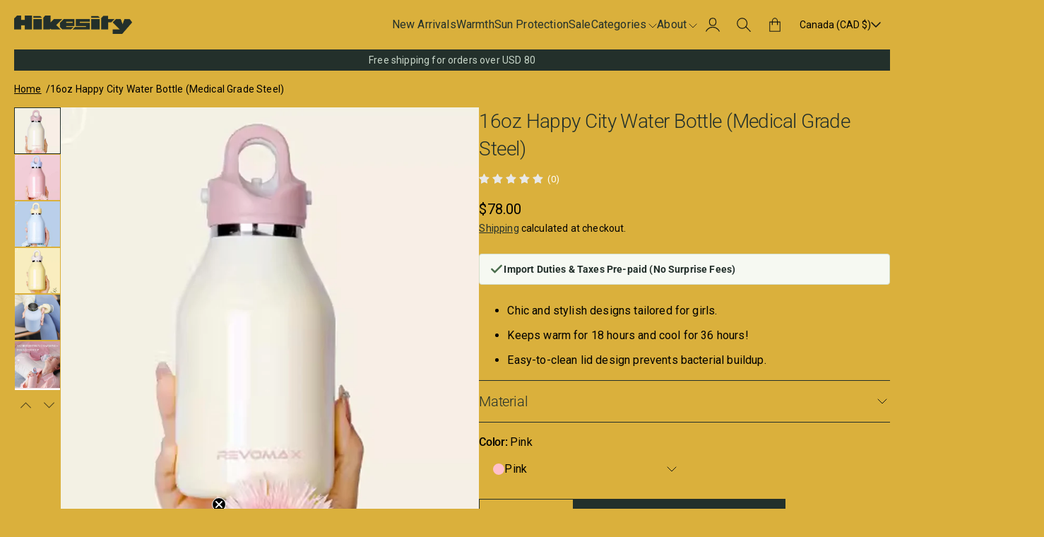

--- FILE ---
content_type: text/html; charset=utf-8
request_url: https://hikesity.com/products/innovative-no-screw-insulated-316l-stainless-steel-happy-water-bottle
body_size: 36994
content:
<!doctype html>


<html lang="en">

<head>
  <meta charset="utf-8">
  <meta http-equiv="X-UA-Compatible" content="IE=edge,chrome=1">
  <link rel="canonical" href="https://hikesity.com/products/innovative-no-screw-insulated-316l-stainless-steel-happy-water-bottle">
  <meta name="viewport" content="width=device-width,initial-scale=1,shrink-to-fit=no">
  <link rel="preconnect" href="https://cdn.shopify.com" crossorigin>


  
    <link rel="icon" type="image/png" href="//hikesity.com/cdn/shop/files/Favicon-1.png?crop=center&height=32&v=1712072540&width=32">
  
<link rel="preconnect" href="https://fonts.shopifycdn.com" crossorigin><title>
    16oz Happy City Water Bottle (Medical Grade Steel)
 – Hikesity</title>

  
    <meta name="description" content="Introducing Hikesity&#39;s innovative, no-screw design, Happy City Water Bottle! Open and close with one hand within 2 seconds. Elevated with a 316L stainless steel inner lining, offering exceptional durability, corrosion resistance, and superior heat retention, keeping your beverages at the perfect temperature.">
  

  

<meta property="og:site_name" content="Hikesity">
<meta property="og:url" content="https://hikesity.com/products/innovative-no-screw-insulated-316l-stainless-steel-happy-water-bottle">
<meta property="og:title" content="16oz Happy City Water Bottle (Medical Grade Steel)">
<meta property="og:type" content="product">
<meta property="og:description" content="Introducing Hikesity&#39;s innovative, no-screw design, Happy City Water Bottle! Open and close with one hand within 2 seconds. Elevated with a 316L stainless steel inner lining, offering exceptional durability, corrosion resistance, and superior heat retention, keeping your beverages at the perfect temperature."><meta property="og:image" content="http://hikesity.com/cdn/shop/files/Revomax_Happy_White.jpg?v=1709269261">
  <meta property="og:image:secure_url" content="https://hikesity.com/cdn/shop/files/Revomax_Happy_White.jpg?v=1709269261">
  <meta property="og:image:width" content="800">
  <meta property="og:image:height" content="800"><meta property="og:price:amount" content="78.00">
  <meta property="og:price:currency" content="CAD"><meta name="twitter:card" content="summary_large_image">
<meta name="twitter:title" content="16oz Happy City Water Bottle (Medical Grade Steel)">
<meta name="twitter:description" content="Introducing Hikesity&#39;s innovative, no-screw design, Happy City Water Bottle! Open and close with one hand within 2 seconds. Elevated with a 316L stainless steel inner lining, offering exceptional durability, corrosion resistance, and superior heat retention, keeping your beverages at the perfect temperature.">


  <link href="//hikesity.com/cdn/fonts/roboto/roboto_n3.9ac06d5955eb603264929711f38e40623ddc14db.woff2" as="font" type="font/woff2" crossorigin="anonymous" rel="preload">


  <script>window.performance && window.performance.mark && window.performance.mark('shopify.content_for_header.start');</script><meta name="facebook-domain-verification" content="a4da56c3gthlhqg4r93naxiqfpzguo">
<meta name="google-site-verification" content="UFZxoAcuf1K292QDoKfR1xfKPWMh7efzNgjCOeyjONk">
<meta id="shopify-digital-wallet" name="shopify-digital-wallet" content="/84647936292/digital_wallets/dialog">
<meta name="shopify-checkout-api-token" content="c6ed17b1aab3aa4bd451dfb6c53d93da">
<meta id="in-context-paypal-metadata" data-shop-id="84647936292" data-venmo-supported="false" data-environment="production" data-locale="en_US" data-paypal-v4="true" data-currency="CAD">
<link rel="alternate" type="application/json+oembed" href="https://hikesity.com/products/innovative-no-screw-insulated-316l-stainless-steel-happy-water-bottle.oembed">
<script async="async" src="/checkouts/internal/preloads.js?locale=en-CA"></script>
<link rel="preconnect" href="https://shop.app" crossorigin="anonymous">
<script async="async" src="https://shop.app/checkouts/internal/preloads.js?locale=en-CA&shop_id=84647936292" crossorigin="anonymous"></script>
<script id="apple-pay-shop-capabilities" type="application/json">{"shopId":84647936292,"countryCode":"CA","currencyCode":"CAD","merchantCapabilities":["supports3DS"],"merchantId":"gid:\/\/shopify\/Shop\/84647936292","merchantName":"Hikesity","requiredBillingContactFields":["postalAddress","email","phone"],"requiredShippingContactFields":["postalAddress","email","phone"],"shippingType":"shipping","supportedNetworks":["visa","masterCard","amex","discover","jcb"],"total":{"type":"pending","label":"Hikesity","amount":"1.00"},"shopifyPaymentsEnabled":true,"supportsSubscriptions":true}</script>
<script id="shopify-features" type="application/json">{"accessToken":"c6ed17b1aab3aa4bd451dfb6c53d93da","betas":["rich-media-storefront-analytics"],"domain":"hikesity.com","predictiveSearch":true,"shopId":84647936292,"locale":"en"}</script>
<script>var Shopify = Shopify || {};
Shopify.shop = "hikesity.myshopify.com";
Shopify.locale = "en";
Shopify.currency = {"active":"CAD","rate":"1.415913"};
Shopify.country = "CA";
Shopify.theme = {"name":"Nostalgia version 4.1.0_20251219","id":184775016740,"schema_name":"Nostalgia","schema_version":"4.1.0","theme_store_id":2175,"role":"main"};
Shopify.theme.handle = "null";
Shopify.theme.style = {"id":null,"handle":null};
Shopify.cdnHost = "hikesity.com/cdn";
Shopify.routes = Shopify.routes || {};
Shopify.routes.root = "/";</script>
<script type="module">!function(o){(o.Shopify=o.Shopify||{}).modules=!0}(window);</script>
<script>!function(o){function n(){var o=[];function n(){o.push(Array.prototype.slice.apply(arguments))}return n.q=o,n}var t=o.Shopify=o.Shopify||{};t.loadFeatures=n(),t.autoloadFeatures=n()}(window);</script>
<script>
  window.ShopifyPay = window.ShopifyPay || {};
  window.ShopifyPay.apiHost = "shop.app\/pay";
  window.ShopifyPay.redirectState = null;
</script>
<script id="shop-js-analytics" type="application/json">{"pageType":"product"}</script>
<script defer="defer" async type="module" src="//hikesity.com/cdn/shopifycloud/shop-js/modules/v2/client.init-shop-cart-sync_IZsNAliE.en.esm.js"></script>
<script defer="defer" async type="module" src="//hikesity.com/cdn/shopifycloud/shop-js/modules/v2/chunk.common_0OUaOowp.esm.js"></script>
<script type="module">
  await import("//hikesity.com/cdn/shopifycloud/shop-js/modules/v2/client.init-shop-cart-sync_IZsNAliE.en.esm.js");
await import("//hikesity.com/cdn/shopifycloud/shop-js/modules/v2/chunk.common_0OUaOowp.esm.js");

  window.Shopify.SignInWithShop?.initShopCartSync?.({"fedCMEnabled":true,"windoidEnabled":true});

</script>
<script>
  window.Shopify = window.Shopify || {};
  if (!window.Shopify.featureAssets) window.Shopify.featureAssets = {};
  window.Shopify.featureAssets['shop-js'] = {"shop-cart-sync":["modules/v2/client.shop-cart-sync_DLOhI_0X.en.esm.js","modules/v2/chunk.common_0OUaOowp.esm.js"],"init-fed-cm":["modules/v2/client.init-fed-cm_C6YtU0w6.en.esm.js","modules/v2/chunk.common_0OUaOowp.esm.js"],"shop-button":["modules/v2/client.shop-button_BCMx7GTG.en.esm.js","modules/v2/chunk.common_0OUaOowp.esm.js"],"shop-cash-offers":["modules/v2/client.shop-cash-offers_BT26qb5j.en.esm.js","modules/v2/chunk.common_0OUaOowp.esm.js","modules/v2/chunk.modal_CGo_dVj3.esm.js"],"init-windoid":["modules/v2/client.init-windoid_B9PkRMql.en.esm.js","modules/v2/chunk.common_0OUaOowp.esm.js"],"init-shop-email-lookup-coordinator":["modules/v2/client.init-shop-email-lookup-coordinator_DZkqjsbU.en.esm.js","modules/v2/chunk.common_0OUaOowp.esm.js"],"shop-toast-manager":["modules/v2/client.shop-toast-manager_Di2EnuM7.en.esm.js","modules/v2/chunk.common_0OUaOowp.esm.js"],"shop-login-button":["modules/v2/client.shop-login-button_BtqW_SIO.en.esm.js","modules/v2/chunk.common_0OUaOowp.esm.js","modules/v2/chunk.modal_CGo_dVj3.esm.js"],"avatar":["modules/v2/client.avatar_BTnouDA3.en.esm.js"],"pay-button":["modules/v2/client.pay-button_CWa-C9R1.en.esm.js","modules/v2/chunk.common_0OUaOowp.esm.js"],"init-shop-cart-sync":["modules/v2/client.init-shop-cart-sync_IZsNAliE.en.esm.js","modules/v2/chunk.common_0OUaOowp.esm.js"],"init-customer-accounts":["modules/v2/client.init-customer-accounts_DenGwJTU.en.esm.js","modules/v2/client.shop-login-button_BtqW_SIO.en.esm.js","modules/v2/chunk.common_0OUaOowp.esm.js","modules/v2/chunk.modal_CGo_dVj3.esm.js"],"init-shop-for-new-customer-accounts":["modules/v2/client.init-shop-for-new-customer-accounts_JdHXxpS9.en.esm.js","modules/v2/client.shop-login-button_BtqW_SIO.en.esm.js","modules/v2/chunk.common_0OUaOowp.esm.js","modules/v2/chunk.modal_CGo_dVj3.esm.js"],"init-customer-accounts-sign-up":["modules/v2/client.init-customer-accounts-sign-up_D6__K_p8.en.esm.js","modules/v2/client.shop-login-button_BtqW_SIO.en.esm.js","modules/v2/chunk.common_0OUaOowp.esm.js","modules/v2/chunk.modal_CGo_dVj3.esm.js"],"checkout-modal":["modules/v2/client.checkout-modal_C_ZQDY6s.en.esm.js","modules/v2/chunk.common_0OUaOowp.esm.js","modules/v2/chunk.modal_CGo_dVj3.esm.js"],"shop-follow-button":["modules/v2/client.shop-follow-button_XetIsj8l.en.esm.js","modules/v2/chunk.common_0OUaOowp.esm.js","modules/v2/chunk.modal_CGo_dVj3.esm.js"],"lead-capture":["modules/v2/client.lead-capture_DvA72MRN.en.esm.js","modules/v2/chunk.common_0OUaOowp.esm.js","modules/v2/chunk.modal_CGo_dVj3.esm.js"],"shop-login":["modules/v2/client.shop-login_ClXNxyh6.en.esm.js","modules/v2/chunk.common_0OUaOowp.esm.js","modules/v2/chunk.modal_CGo_dVj3.esm.js"],"payment-terms":["modules/v2/client.payment-terms_CNlwjfZz.en.esm.js","modules/v2/chunk.common_0OUaOowp.esm.js","modules/v2/chunk.modal_CGo_dVj3.esm.js"]};
</script>
<script>(function() {
  var isLoaded = false;
  function asyncLoad() {
    if (isLoaded) return;
    isLoaded = true;
    var urls = ["https:\/\/chimpstatic.com\/mcjs-connected\/js\/users\/fcb5ac795d705065b2e52144a\/edcb61794ae2f4e6caede2190.js?shop=hikesity.myshopify.com","\/\/cdn.shopify.com\/proxy\/b2176ad3124c0fd6385364886db329160310c8b895bfda8253e187435ba572e5\/d1639lhkj5l89m.cloudfront.net\/js\/storefront\/uppromote.js?shop=hikesity.myshopify.com\u0026sp-cache-control=cHVibGljLCBtYXgtYWdlPTkwMA"];
    for (var i = 0; i < urls.length; i++) {
      var s = document.createElement('script');
      s.type = 'text/javascript';
      s.async = true;
      s.src = urls[i];
      var x = document.getElementsByTagName('script')[0];
      x.parentNode.insertBefore(s, x);
    }
  };
  if(window.attachEvent) {
    window.attachEvent('onload', asyncLoad);
  } else {
    window.addEventListener('load', asyncLoad, false);
  }
})();</script>
<script id="__st">var __st={"a":84647936292,"offset":-28800,"reqid":"e5f73953-3a8b-41a1-8d9c-aa8d9c178681-1768427565","pageurl":"hikesity.com\/products\/innovative-no-screw-insulated-316l-stainless-steel-happy-water-bottle","u":"b29e634bd4db","p":"product","rtyp":"product","rid":8975025799460};</script>
<script>window.ShopifyPaypalV4VisibilityTracking = true;</script>
<script id="captcha-bootstrap">!function(){'use strict';const t='contact',e='account',n='new_comment',o=[[t,t],['blogs',n],['comments',n],[t,'customer']],c=[[e,'customer_login'],[e,'guest_login'],[e,'recover_customer_password'],[e,'create_customer']],r=t=>t.map((([t,e])=>`form[action*='/${t}']:not([data-nocaptcha='true']) input[name='form_type'][value='${e}']`)).join(','),a=t=>()=>t?[...document.querySelectorAll(t)].map((t=>t.form)):[];function s(){const t=[...o],e=r(t);return a(e)}const i='password',u='form_key',d=['recaptcha-v3-token','g-recaptcha-response','h-captcha-response',i],f=()=>{try{return window.sessionStorage}catch{return}},m='__shopify_v',_=t=>t.elements[u];function p(t,e,n=!1){try{const o=window.sessionStorage,c=JSON.parse(o.getItem(e)),{data:r}=function(t){const{data:e,action:n}=t;return t[m]||n?{data:e,action:n}:{data:t,action:n}}(c);for(const[e,n]of Object.entries(r))t.elements[e]&&(t.elements[e].value=n);n&&o.removeItem(e)}catch(o){console.error('form repopulation failed',{error:o})}}const l='form_type',E='cptcha';function T(t){t.dataset[E]=!0}const w=window,h=w.document,L='Shopify',v='ce_forms',y='captcha';let A=!1;((t,e)=>{const n=(g='f06e6c50-85a8-45c8-87d0-21a2b65856fe',I='https://cdn.shopify.com/shopifycloud/storefront-forms-hcaptcha/ce_storefront_forms_captcha_hcaptcha.v1.5.2.iife.js',D={infoText:'Protected by hCaptcha',privacyText:'Privacy',termsText:'Terms'},(t,e,n)=>{const o=w[L][v],c=o.bindForm;if(c)return c(t,g,e,D).then(n);var r;o.q.push([[t,g,e,D],n]),r=I,A||(h.body.append(Object.assign(h.createElement('script'),{id:'captcha-provider',async:!0,src:r})),A=!0)});var g,I,D;w[L]=w[L]||{},w[L][v]=w[L][v]||{},w[L][v].q=[],w[L][y]=w[L][y]||{},w[L][y].protect=function(t,e){n(t,void 0,e),T(t)},Object.freeze(w[L][y]),function(t,e,n,w,h,L){const[v,y,A,g]=function(t,e,n){const i=e?o:[],u=t?c:[],d=[...i,...u],f=r(d),m=r(i),_=r(d.filter((([t,e])=>n.includes(e))));return[a(f),a(m),a(_),s()]}(w,h,L),I=t=>{const e=t.target;return e instanceof HTMLFormElement?e:e&&e.form},D=t=>v().includes(t);t.addEventListener('submit',(t=>{const e=I(t);if(!e)return;const n=D(e)&&!e.dataset.hcaptchaBound&&!e.dataset.recaptchaBound,o=_(e),c=g().includes(e)&&(!o||!o.value);(n||c)&&t.preventDefault(),c&&!n&&(function(t){try{if(!f())return;!function(t){const e=f();if(!e)return;const n=_(t);if(!n)return;const o=n.value;o&&e.removeItem(o)}(t);const e=Array.from(Array(32),(()=>Math.random().toString(36)[2])).join('');!function(t,e){_(t)||t.append(Object.assign(document.createElement('input'),{type:'hidden',name:u})),t.elements[u].value=e}(t,e),function(t,e){const n=f();if(!n)return;const o=[...t.querySelectorAll(`input[type='${i}']`)].map((({name:t})=>t)),c=[...d,...o],r={};for(const[a,s]of new FormData(t).entries())c.includes(a)||(r[a]=s);n.setItem(e,JSON.stringify({[m]:1,action:t.action,data:r}))}(t,e)}catch(e){console.error('failed to persist form',e)}}(e),e.submit())}));const S=(t,e)=>{t&&!t.dataset[E]&&(n(t,e.some((e=>e===t))),T(t))};for(const o of['focusin','change'])t.addEventListener(o,(t=>{const e=I(t);D(e)&&S(e,y())}));const B=e.get('form_key'),M=e.get(l),P=B&&M;t.addEventListener('DOMContentLoaded',(()=>{const t=y();if(P)for(const e of t)e.elements[l].value===M&&p(e,B);[...new Set([...A(),...v().filter((t=>'true'===t.dataset.shopifyCaptcha))])].forEach((e=>S(e,t)))}))}(h,new URLSearchParams(w.location.search),n,t,e,['guest_login'])})(!0,!0)}();</script>
<script integrity="sha256-4kQ18oKyAcykRKYeNunJcIwy7WH5gtpwJnB7kiuLZ1E=" data-source-attribution="shopify.loadfeatures" defer="defer" src="//hikesity.com/cdn/shopifycloud/storefront/assets/storefront/load_feature-a0a9edcb.js" crossorigin="anonymous"></script>
<script crossorigin="anonymous" defer="defer" src="//hikesity.com/cdn/shopifycloud/storefront/assets/shopify_pay/storefront-65b4c6d7.js?v=20250812"></script>
<script data-source-attribution="shopify.dynamic_checkout.dynamic.init">var Shopify=Shopify||{};Shopify.PaymentButton=Shopify.PaymentButton||{isStorefrontPortableWallets:!0,init:function(){window.Shopify.PaymentButton.init=function(){};var t=document.createElement("script");t.src="https://hikesity.com/cdn/shopifycloud/portable-wallets/latest/portable-wallets.en.js",t.type="module",document.head.appendChild(t)}};
</script>
<script data-source-attribution="shopify.dynamic_checkout.buyer_consent">
  function portableWalletsHideBuyerConsent(e){var t=document.getElementById("shopify-buyer-consent"),n=document.getElementById("shopify-subscription-policy-button");t&&n&&(t.classList.add("hidden"),t.setAttribute("aria-hidden","true"),n.removeEventListener("click",e))}function portableWalletsShowBuyerConsent(e){var t=document.getElementById("shopify-buyer-consent"),n=document.getElementById("shopify-subscription-policy-button");t&&n&&(t.classList.remove("hidden"),t.removeAttribute("aria-hidden"),n.addEventListener("click",e))}window.Shopify?.PaymentButton&&(window.Shopify.PaymentButton.hideBuyerConsent=portableWalletsHideBuyerConsent,window.Shopify.PaymentButton.showBuyerConsent=portableWalletsShowBuyerConsent);
</script>
<script data-source-attribution="shopify.dynamic_checkout.cart.bootstrap">document.addEventListener("DOMContentLoaded",(function(){function t(){return document.querySelector("shopify-accelerated-checkout-cart, shopify-accelerated-checkout")}if(t())Shopify.PaymentButton.init();else{new MutationObserver((function(e,n){t()&&(Shopify.PaymentButton.init(),n.disconnect())})).observe(document.body,{childList:!0,subtree:!0})}}));
</script>
<link id="shopify-accelerated-checkout-styles" rel="stylesheet" media="screen" href="https://hikesity.com/cdn/shopifycloud/portable-wallets/latest/accelerated-checkout-backwards-compat.css" crossorigin="anonymous">
<style id="shopify-accelerated-checkout-cart">
        #shopify-buyer-consent {
  margin-top: 1em;
  display: inline-block;
  width: 100%;
}

#shopify-buyer-consent.hidden {
  display: none;
}

#shopify-subscription-policy-button {
  background: none;
  border: none;
  padding: 0;
  text-decoration: underline;
  font-size: inherit;
  cursor: pointer;
}

#shopify-subscription-policy-button::before {
  box-shadow: none;
}

      </style>

<script>window.performance && window.performance.mark && window.performance.mark('shopify.content_for_header.end');</script>

  <!-- Insert dynamic styles -->

  


  <style data-shopify>

    @font-face {
  font-family: Roboto;
  font-weight: 400;
  font-style: normal;
  font-display: swap;
  src: url("//hikesity.com/cdn/fonts/roboto/roboto_n4.2019d890f07b1852f56ce63ba45b2db45d852cba.woff2") format("woff2"),
       url("//hikesity.com/cdn/fonts/roboto/roboto_n4.238690e0007583582327135619c5f7971652fa9d.woff") format("woff");
}

    @font-face {
  font-family: Roboto;
  font-weight: 500;
  font-style: normal;
  font-display: swap;
  src: url("//hikesity.com/cdn/fonts/roboto/roboto_n5.250d51708d76acbac296b0e21ede8f81de4e37aa.woff2") format("woff2"),
       url("//hikesity.com/cdn/fonts/roboto/roboto_n5.535e8c56f4cbbdea416167af50ab0ff1360a3949.woff") format("woff");
}

    @font-face {
  font-family: Roboto;
  font-weight: 700;
  font-style: normal;
  font-display: swap;
  src: url("//hikesity.com/cdn/fonts/roboto/roboto_n7.f38007a10afbbde8976c4056bfe890710d51dec2.woff2") format("woff2"),
       url("//hikesity.com/cdn/fonts/roboto/roboto_n7.94bfdd3e80c7be00e128703d245c207769d763f9.woff") format("woff");
}

    @font-face {
  font-family: Roboto;
  font-weight: 400;
  font-style: italic;
  font-display: swap;
  src: url("//hikesity.com/cdn/fonts/roboto/roboto_i4.57ce898ccda22ee84f49e6b57ae302250655e2d4.woff2") format("woff2"),
       url("//hikesity.com/cdn/fonts/roboto/roboto_i4.b21f3bd061cbcb83b824ae8c7671a82587b264bf.woff") format("woff");
}

    @font-face {
  font-family: Roboto;
  font-weight: 700;
  font-style: italic;
  font-display: swap;
  src: url("//hikesity.com/cdn/fonts/roboto/roboto_i7.7ccaf9410746f2c53340607c42c43f90a9005937.woff2") format("woff2"),
       url("//hikesity.com/cdn/fonts/roboto/roboto_i7.49ec21cdd7148292bffea74c62c0df6e93551516.woff") format("woff");
}


    @font-face {
  font-family: Roboto;
  font-weight: 300;
  font-style: normal;
  font-display: swap;
  src: url("//hikesity.com/cdn/fonts/roboto/roboto_n3.9ac06d5955eb603264929711f38e40623ddc14db.woff2") format("woff2"),
       url("//hikesity.com/cdn/fonts/roboto/roboto_n3.797df4bf78042ba6106158fcf6a8d0e116fbfdae.woff") format("woff");
}

    @font-face {
  font-family: Roboto;
  font-weight: 700;
  font-style: normal;
  font-display: swap;
  src: url("//hikesity.com/cdn/fonts/roboto/roboto_n7.f38007a10afbbde8976c4056bfe890710d51dec2.woff2") format("woff2"),
       url("//hikesity.com/cdn/fonts/roboto/roboto_n7.94bfdd3e80c7be00e128703d245c207769d763f9.woff") format("woff");
}

    @font-face {
  font-family: Roboto;
  font-weight: 300;
  font-style: italic;
  font-display: swap;
  src: url("//hikesity.com/cdn/fonts/roboto/roboto_i3.7ba64865c0576ce320cbaa5e1e04a91d9daa2d3a.woff2") format("woff2"),
       url("//hikesity.com/cdn/fonts/roboto/roboto_i3.d974836b0cbb56a5fb4f6622c83b31968fe4c5d0.woff") format("woff");
}

    @font-face {
  font-family: Roboto;
  font-weight: 700;
  font-style: italic;
  font-display: swap;
  src: url("//hikesity.com/cdn/fonts/roboto/roboto_i7.7ccaf9410746f2c53340607c42c43f90a9005937.woff2") format("woff2"),
       url("//hikesity.com/cdn/fonts/roboto/roboto_i7.49ec21cdd7148292bffea74c62c0df6e93551516.woff") format("woff");
}


    @font-face {
  font-family: Roboto;
  font-weight: 500;
  font-style: normal;
  font-display: swap;
  src: url("//hikesity.com/cdn/fonts/roboto/roboto_n5.250d51708d76acbac296b0e21ede8f81de4e37aa.woff2") format("woff2"),
       url("//hikesity.com/cdn/fonts/roboto/roboto_n5.535e8c56f4cbbdea416167af50ab0ff1360a3949.woff") format("woff");
}

    @font-face {
  font-family: Roboto;
  font-weight: 700;
  font-style: normal;
  font-display: swap;
  src: url("//hikesity.com/cdn/fonts/roboto/roboto_n7.f38007a10afbbde8976c4056bfe890710d51dec2.woff2") format("woff2"),
       url("//hikesity.com/cdn/fonts/roboto/roboto_n7.94bfdd3e80c7be00e128703d245c207769d763f9.woff") format("woff");
}

    @font-face {
  font-family: Roboto;
  font-weight: 500;
  font-style: italic;
  font-display: swap;
  src: url("//hikesity.com/cdn/fonts/roboto/roboto_i5.0ae24363bf5844e2ee3295d84078d36c9bd0faf4.woff2") format("woff2"),
       url("//hikesity.com/cdn/fonts/roboto/roboto_i5.a9cdb6a43048799fe739d389c60b64059e33cf12.woff") format("woff");
}

    @font-face {
  font-family: Roboto;
  font-weight: 700;
  font-style: italic;
  font-display: swap;
  src: url("//hikesity.com/cdn/fonts/roboto/roboto_i7.7ccaf9410746f2c53340607c42c43f90a9005937.woff2") format("woff2"),
       url("//hikesity.com/cdn/fonts/roboto/roboto_i7.49ec21cdd7148292bffea74c62c0df6e93551516.woff") format("woff");
}

    

    :root{
      --theme-body-font-family: Roboto, sans-serif;
      --theme-heading-font-family: Roboto, sans-serif;
      --theme-special-font-family: Roboto, sans-serif;

      --theme-heading-font-weight: 300;

      --theme-special-font-weight: 500;

      --theme-logo-font-weight: 300;

      --theme-font-weight-regular: 400;
      --theme-font-weight-semibold: 500;


      --theme-body-line-height: 1.6;
      --theme-heading-line-height: 1.4;
      --theme-special-line-height: 1.2;


      --theme-layout-background-color: #dab03c;
      --theme-secondary-background-color: #dab03c;

      --theme-background-color-accent: #c9d7ca;
      --theme-background-color-complementary: #23302b;

      --theme-border-color-black: #23302b;
      --theme-border-color-gray: #23302b;
      --theme-border-color-white: #92a6d7;

      --theme-color-primary: #23302b;
      --theme-color-white: #c9d7ca;
      --theme-color-complementary: #c9d7ca;
      --theme-color-heading: #23302b;

      --theme-button-background-color-accent: #23302b;
      --theme-button-background-color-white: #c9d7ca;
      --theme-button-color-main: #23302b;
      --theme-button-color-lite: #c9d7ca;

      /* --theme-layout-width: px; */

      --theme-layout-margin-desktop: 20px;
      --theme-layout-margin-mobile: 20px;

      --theme-button-padding-base: 0.9em;

      --theme-button-border-radius: 0px;
      --theme-button-border-width: 1px;

      --theme-spacing-base: 6vh;

      --theme-gap-base: 2rem;

      --theme-product-thumbail-aspect-ratio: 2/3
      
    }
  </style>

   <!-- Header hook for plugins -->
  <link href="//hikesity.com/cdn/shop/t/29/assets/normalize.css?v=84205229190280885861766171600" rel="stylesheet" type="text/css" media="all" />

  <link href="//hikesity.com/cdn/shop/t/29/assets/splide.min.css?v=90292844261149471701766171607" rel="stylesheet" type="text/css" media="all" />
  <link href="//hikesity.com/cdn/shop/t/29/assets/splide-core.min.css?v=68654117922944756991766171607" rel="stylesheet" type="text/css" media="all" />

  <!-- 3D Model Viewer UI -->
  <link href="//hikesity.com/cdn/shop/t/29/assets/model-viewer-ui.css?v=94413760003252746801766171599" rel="stylesheet" type="text/css" media="all" />


  <!-- All theme styles -->
  <link href="//hikesity.com/cdn/shop/t/29/assets/theme.css?v=160956656957209579781766171608" rel="stylesheet" type="text/css" media="all" />

  <link href="//hikesity.com/cdn/shop/t/29/assets/photoswipe.css?v=17294167553785981831766171602" rel="stylesheet" type="text/css" media="all" />



  


  <!-- CSS file for custom styles -->
  <link href="//hikesity.com/cdn/shop/t/29/assets/custom.css?v=124911881626585452571766171595" rel="stylesheet" type="text/css" media="all" />

  <script src="//hikesity.com/cdn/shop/t/29/assets/splide.min.js?v=146811646883852878331766171607" defer></script>
  
    <script src="//hikesity.com/cdn/shop/t/29/assets/photoswipe-lightbox.umd.min.js?v=60222997219668968271766171601" defer></script>
    <script src="//hikesity.com/cdn/shop/t/29/assets/photoswipe.umd.min.js?v=46994788424995690751766171602" defer></script>
    <script src="//hikesity.com/cdn/shop/t/29/assets/product.js?v=148815476555007959561766171604" defer></script>
  
  <script src="//hikesity.com/cdn/shop/t/29/assets/product-options-picker.js?v=84201665023918572071766171603" defer></script>
  <script src="//hikesity.com/cdn/shop/t/29/assets/pickup-availability.js?v=94148597726660130841766171602" defer></script>
  <script src="//hikesity.com/cdn/shop/t/29/assets/js.cookie.min.js?v=119200253577595126041766171598" defer></script>


  <script src="//hikesity.com/cdn/shop/t/29/assets/base.js?v=178194680334182963121766171590" defer></script>



<script type="application/ld+json">
{
  "@context": "https://schema.org",
  "@type": "Organization",
  "name": "Hikesity",
  "url": "https://hikesity.com",
  "logo": "https://hikesity.com/cdn/shop/files/Pine_Green.png", 
  "description": "Urban Light Outdoor apparel brand based in Victoria, BC. Featuring CatWarm™ technology and Revomax® hydration.",
  "foundingDate": "2024",
  "address": {
    "@type": "PostalAddress",
    "streetAddress": "201-1017 Fort St",
    "addressLocality": "Victoria",
    "addressRegion": "BC",
    "postalCode": "V8V 3K5",
    "addressCountry": "CA"
  },
  "contactPoint": {
    "@type": "ContactPoint",
    "contactType": "customer support",
    "email": "hi@hikesity.com"
  },
  "sameAs": [
    "https://instagram.com/hikesity/",
    "https://www.facebook.com/profile.php?id=61557079171513",
    "https://ca.pinterest.com/hikesity/",
    "https://www.youtube.com/@hikesity"
  ]
}
</script>


<!-- BEGIN app block: shopify://apps/klaviyo-email-marketing-sms/blocks/klaviyo-onsite-embed/2632fe16-c075-4321-a88b-50b567f42507 -->












  <script async src="https://static.klaviyo.com/onsite/js/Uav2ag/klaviyo.js?company_id=Uav2ag"></script>
  <script>!function(){if(!window.klaviyo){window._klOnsite=window._klOnsite||[];try{window.klaviyo=new Proxy({},{get:function(n,i){return"push"===i?function(){var n;(n=window._klOnsite).push.apply(n,arguments)}:function(){for(var n=arguments.length,o=new Array(n),w=0;w<n;w++)o[w]=arguments[w];var t="function"==typeof o[o.length-1]?o.pop():void 0,e=new Promise((function(n){window._klOnsite.push([i].concat(o,[function(i){t&&t(i),n(i)}]))}));return e}}})}catch(n){window.klaviyo=window.klaviyo||[],window.klaviyo.push=function(){var n;(n=window._klOnsite).push.apply(n,arguments)}}}}();</script>

  
    <script id="viewed_product">
      if (item == null) {
        var _learnq = _learnq || [];

        var MetafieldReviews = null
        var MetafieldYotpoRating = null
        var MetafieldYotpoCount = null
        var MetafieldLooxRating = null
        var MetafieldLooxCount = null
        var okendoProduct = null
        var okendoProductReviewCount = null
        var okendoProductReviewAverageValue = null
        try {
          // The following fields are used for Customer Hub recently viewed in order to add reviews.
          // This information is not part of __kla_viewed. Instead, it is part of __kla_viewed_reviewed_items
          MetafieldReviews = {};
          MetafieldYotpoRating = null
          MetafieldYotpoCount = null
          MetafieldLooxRating = null
          MetafieldLooxCount = null

          okendoProduct = null
          // If the okendo metafield is not legacy, it will error, which then requires the new json formatted data
          if (okendoProduct && 'error' in okendoProduct) {
            okendoProduct = null
          }
          okendoProductReviewCount = okendoProduct ? okendoProduct.reviewCount : null
          okendoProductReviewAverageValue = okendoProduct ? okendoProduct.reviewAverageValue : null
        } catch (error) {
          console.error('Error in Klaviyo onsite reviews tracking:', error);
        }

        var item = {
          Name: "16oz Happy City Water Bottle (Medical Grade Steel)",
          ProductID: 8975025799460,
          Categories: ["Hydration","Water Bottles by 316L Stainless Steel"],
          ImageURL: "https://hikesity.com/cdn/shop/files/Revomax_Happy_White_grande.jpg?v=1709269261",
          URL: "https://hikesity.com/products/innovative-no-screw-insulated-316l-stainless-steel-happy-water-bottle",
          Brand: "HIKESITY",
          Price: "$78.00",
          Value: "78.00",
          CompareAtPrice: "$0.00"
        };
        _learnq.push(['track', 'Viewed Product', item]);
        _learnq.push(['trackViewedItem', {
          Title: item.Name,
          ItemId: item.ProductID,
          Categories: item.Categories,
          ImageUrl: item.ImageURL,
          Url: item.URL,
          Metadata: {
            Brand: item.Brand,
            Price: item.Price,
            Value: item.Value,
            CompareAtPrice: item.CompareAtPrice
          },
          metafields:{
            reviews: MetafieldReviews,
            yotpo:{
              rating: MetafieldYotpoRating,
              count: MetafieldYotpoCount,
            },
            loox:{
              rating: MetafieldLooxRating,
              count: MetafieldLooxCount,
            },
            okendo: {
              rating: okendoProductReviewAverageValue,
              count: okendoProductReviewCount,
            }
          }
        }]);
      }
    </script>
  




  <script>
    window.klaviyoReviewsProductDesignMode = false
  </script>







<!-- END app block --><!-- BEGIN app block: shopify://apps/rt-size-chart-size-guide/blocks/app-embed/13a9207b-9080-4ce4-b513-4b68a085eadb --><script>
  window.roarJs = window.roarJs || {};
  roarJs.SizeChartConfig = {
    metafields: {
      shop: "hikesity.myshopify.com",
      settings: {"enabled":"1","block_order":["1712027337754","1712027385739","1712030023900","1712031894737","1712032351315","1712032590850","1712033525337","1712034053503","1712034325787","1726363011324","1726420657706"],"blocks":{"1712027337754":{"enabled":"0","param":{"table":"[[\"SIZE\",\"BUST\",\"WAIST\",\"HIPS\"],[\"2\",\"73.5\",\"55.5\",\"80\"],[\"4\",\"76\",\"58\",\"82.5\"],[\"6\",\"78.5\",\"60.5\",\"85\"],[\"8\",\"81\",\"63\",\"87.5\"],[\"10\",\"86\",\"68\",\"92.5\"],[\"12\",\"91\",\"73\",\"97.5\"],[\"14\",\"96\",\"78\",\"102.5\"],[\"16\",\"101\",\"83\",\"107.5\"]]","icon":"1","custom_icon":"","text":"Size chart","display":"both","show_more":"1","rule_type":"all","rule_applied":"all","show_on_collection":"0","show_on_homepage":"0"},"title":"Women's Dresses","float":{"position":"left","mobile_enabled":"1","mobile_position":"left","background":"#212121","color":"#ffffff","font_size":"12","text_transform":"uppercase"},"inline":{"position":"before","custom_position":"before","custom_selector":".add-to-cart","color":"#212121","font_size":"12","text_transform":"none","margin":{"top":"0","right":"0","bottom":"0","left":"0"}},"more":{"position":"tab","tab":{"more":"How to measure","title":"Size chart"},"content":"\u003cp\u003eTo choose the correct size for you, measure your body as follows:\u003c\/p\u003e\u003cbr\u003e\u003col\u003e\u003cli\u003e\u003cb\u003eBUST\u003c\/b\u003e: Measure around fullest part.\u003c\/li\u003e\u003cli\u003e\u003cb\u003eWAIST\u003c\/b\u003e: Measure around natural waistline.\u003c\/li\u003e\u003cli\u003e\u003cb\u003eHIPS\u003c\/b\u003e: Measure 20cm down from the natural waistline.\u003c\/li\u003e\u003c\/ol\u003e","image":{"enabled":"1","src":"https:\/\/cdn.shopify.com\/s\/files\/1\/0184\/4255\/1360\/files\/womens-dresses.jpg?v=1620547298","height":"320","position":"right"}},"table":{"head_bg":"#ebe9eb","head_color":"#212121","even_bg":"#fafbfb","even_color":"#212121","odd_bg":"#ffffff","odd_color":"#212121","hover_bg":"#f6f6f7","hover_color":"#212121","border_color":"#ebe9eb","align":"center"},"modal":{"background":"#ffffff","color":"#212121","font_size":"14","effect":"zoomIn","size":"medium","overlay_color":"#000000","overlay_opacity":"0.8"}},"1712027385739":{"enabled":"1","param":{"table":"[[\"SIZE\",\"LENGTH\",\"SHOULDER\",\"BUST\",\"ARM LENGTH\"],[\"S\",\"56.5\",\"34\",\"76\",\"58.5\"],[\"M\",\"57.5\",\"35\",\"80\",\"59\"],[\"L\",\"58.5\",\"36\",\"84\",\"59.5\"],[\"\",\"\",\"\",\"\",\"\"],[\"HEIGHT\/WEIGHT\",\"40-50kg\",\"50-60kg\",\"60-70kg\",\"\"],[\"155-160cm\",\"S\",\"S\",\"M\",\"\"],[\"160-165cm\",\"S\",\"S\",\"M\",\"\"],[\"165-170cm\",\"S\",\"M\",\"L\",\"\"],[\"170-175cm\",\"M\",\"M\",\"L\",\"\"]]","icon":"1","custom_icon":"","text":"Size chart","display":"inline","show_more":"1","rule_type":"automated","rule_applied":"all","show_on_collection":"0","show_on_homepage":"0"},"title":"Long Sleeve U-Neck Top (In Centimeter)","float":{"position":"right","mobile_enabled":"1","mobile_position":"right","background":"#212121","color":"#ffffff","font_size":"12","text_transform":"uppercase"},"inline":{"position":"custom","custom_position":"after","custom_selector":"#product_form_8983384981796 PRODUCT-OPTIONS.product-summary__variant-picker.product-variants.block-template--15755619565723__main-1672284793b7b17a79-5 PRODUCT-OPTION-PICKER.product-option-picker.option-size DIV.product-option-picker__dropdown SPAN.product-option-picker__chosen","color":"#dab03c","font_size":"12","text_transform":"uppercase","margin":{"top":"0","right":"0","bottom":"0","left":"0"}},"more":{"position":"tab","tab":{"more":"How to measure","title":"Size chart"},"content":"\u003cp\u003eTo choose the correct size for you, measure your body as follows:\u003c\/p\u003e\u003cbr\u003e\u003col\u003e\u003cli\u003e\u003cb\u003eBUST\u003c\/b\u003e: Measure around fullest part.\u003c\/li\u003e\u003cli\u003e\u003cb\u003eWAIST\u003c\/b\u003e: Measure around natural waistline.\u003c\/li\u003e\u003cli\u003e\u003cb\u003eHIPS\u003c\/b\u003e: Measure 20cm down from the natural waistline.\u003c\/li\u003e\u003c\/ol\u003e","image":{"enabled":"1","src":"https:\/\/cdn.shopify.com\/s\/files\/1\/0184\/4255\/1360\/files\/womens-tshirts.jpg?v=1620547373","height":"320","position":"right"}},"table":{"head_bg":"#ffffff","head_color":"#212121","even_bg":"#ffffff","even_color":"#212121","odd_bg":"#ffffff","odd_color":"#212121","hover_bg":"#f6f6f7","hover_color":"#212121","border_color":"","align":"center"},"modal":{"background":"#ffffff","color":"#23302b","font_size":"14","effect":"zoomIn","size":"medium","overlay_color":"#000000","overlay_opacity":"0.8"},"rules":{"1712029657487":{"column":"TITLE","relation":"CONTAINS","condition":"Long Sleeve U-Neck Thermal Silk Top"}}},"1712030023900":{"enabled":"1","param":{"table":"[[\"SIZE\",\"LENGTH\",\"BUST\",\"HEM\",\"STRAP LENGTH\",\"STRAP WIDTH\"],[\"S\",\"48\",\"28\",\"34\",\"11\",\"6\"],[\"M\",\"50\",\"30\",\"36\",\"11.5\",\"6\"],[\"L\",\"52\",\"32\",\"38\",\"12\",\"6\"],[\"XL\",\"54\",\"34\",\"37.5\",\"12.5\",\"6\"],[\"2XL\",\"56\",\"35.5\",\"39\",\"13\",\"6\"],[\"\",\"\",\"\",\"\",\"\",\"\"],[\"HEIGHT\/WEIGHT\",\"40-45kg\",\"50-55kg\",\"55-60kg\",\"60-70kg\",\"70-80kg\"],[\"155-160cm\",\"S\",\"S\",\"M\",\"L\",\"L\"],[\"160-165cm\",\"S\",\"S\",\"M\",\"L\",\"L\"],[\"165-170cm\",\"S\",\"M\",\"M\",\"L\",\"L\"],[\"170-175cm\",\"S\",\"M\",\"L\",\"L\",\"XL\"],[\"175-180cm\",\"S\",\"M\",\"L\",\"XL\",\"2XL\"]]","icon":"1","custom_icon":"","text":"Size chart","display":"inline","show_more":"1","rule_type":"automated","rule_applied":"all","show_on_collection":"0","show_on_homepage":"0"},"title":"U-Neck Tank Top(In Centimeter)","float":{"position":"right","mobile_enabled":"1","mobile_position":"right","background":"#212121","color":"#ffffff","font_size":"12","text_transform":"uppercase"},"inline":{"position":"custom","custom_position":"after","custom_selector":"#product_form_8983348674852 PRODUCT-OPTIONS.product-summary__variant-picker.product-variants.block-template--15755619565723__main-1672284793b7b17a79-5 PRODUCT-OPTION-PICKER.product-option-picker.option-size DIV.product-option-picker__dropdown SPAN.product-option-picker__chosen","color":"#dab03c","font_size":"12","text_transform":"uppercase","margin":{"top":"0","right":"0","bottom":"0","left":"0"}},"more":{"position":"tab","tab":{"more":"How to measure","title":"Size chart"},"content":"\u003cp\u003eTo choose the correct size for you, measure your body as follows:\u003c\/p\u003e\u003cbr\u003e\u003col\u003e\u003cli\u003e\u003cb\u003eBUST\u003c\/b\u003e: Measure around fullest part.\u003c\/li\u003e\u003cli\u003e\u003cb\u003eWAIST\u003c\/b\u003e: Measure around natural waistline.\u003c\/li\u003e\u003cli\u003e\u003cb\u003eHIPS\u003c\/b\u003e: Measure 20cm down from the natural waistline.\u003c\/li\u003e\u003c\/ol\u003e","image":{"enabled":"1","src":"https:\/\/cdn.shopify.com\/s\/files\/1\/0184\/4255\/1360\/files\/womens-tshirts.jpg?v=1620547373","height":"320","position":"right"}},"table":{"head_bg":"#ebe9eb","head_color":"#212121","even_bg":"#fafbfb","even_color":"#212121","odd_bg":"#ffffff","odd_color":"#212121","hover_bg":"#f6f6f7","hover_color":"#212121","border_color":"#ebe9eb","align":"center"},"modal":{"background":"#ffffff","color":"#212121","font_size":"14","effect":"zoomIn","size":"medium","overlay_color":"#000000","overlay_opacity":"0.8"},"rules":{"1712030580541":{"column":"TITLE","relation":"CONTAINS","condition":"Hush Fiber Thermal U-Neck Tank Top"}}},"1712031894737":{"enabled":"1","param":{"table":"[[\"SIZE\",\"LENGTH\",\"SHOULDER WIDTH\",\"BUST\",\"ARM LENGTH\",\"HEMLINE\"],[\"S\",\"53\",\"37.5\",\"88\",\"62\",\"41\"],[\"M\",\"55\",\"39\",\"92\",\"63\",\"43\"],[\"L\",\"57\",\"40.5\",\"96\",\"64\",\"45\"],[\"\",\"\",\"\",\"\",\"\",\"\"],[\"HEIGHT\/WEIGHT\",\"40-45kg\",\"45-50kg\",\"50-55kg\",\"55-60kg\",\"60-65kg\"],[\"150-155cm\",\"S\",\"S\",\"S\",\"M\",\"L\"],[\"155-160cm\",\"S\",\"S\",\"S\",\"M\",\"L\"],[\"160-165cm\",\"S\",\"S\",\"M\",\"M\",\"L\"],[\"165-170cm\",\"S\",\"M\",\"M\",\"L\",\"L\"],[\"170-175cm\",\"M\",\"M\",\"L\",\"L\",\"L\"]]","icon":"1","custom_icon":"","text":"Size chart","display":"inline","show_more":"1","rule_type":"automated","rule_applied":"any","show_on_collection":"0","show_on_homepage":"0"},"title":"Aircon UV Protection Jacket(In Centimeter)","float":{"position":"right","mobile_enabled":"1","mobile_position":"right","background":"#212121","color":"#ffffff","font_size":"12","text_transform":"uppercase"},"inline":{"position":"custom","custom_position":"after","custom_selector":"#product_form_9118990631204 PRODUCT-OPTIONS.product-summary__variant-picker.product-variants.block-template--15755619565723__main-1672284793b7b17a79-5 PRODUCT-OPTION-PICKER.product-option-picker.option-size DIV.product-option-picker__dropdown SPAN.product-option-picker__chosen","color":"#dab03c","font_size":"12","text_transform":"uppercase","margin":{"top":"0","right":"0","bottom":"0","left":"0"}},"more":{"position":"tab","tab":{"more":"How to measure","title":"Size chart"},"content":"\u003cp\u003eTo choose the correct size for you, measure your body as follows:\u003c\/p\u003e\u003cbr\u003e\u003col\u003e\u003cli\u003e\u003cb\u003eBUST\u003c\/b\u003e: Measure around fullest part.\u003c\/li\u003e\u003cli\u003e\u003cb\u003eWAIST\u003c\/b\u003e: Measure around natural waistline.\u003c\/li\u003e\u003cli\u003e\u003cb\u003eHIPS\u003c\/b\u003e: Measure 20cm down from the natural waistline.\u003c\/li\u003e\u003c\/ol\u003e","image":{"enabled":"1","src":"https:\/\/cdn.shopify.com\/s\/files\/1\/0184\/4255\/1360\/files\/womens-dresses.jpg?v=1620547298","height":"320","position":"right"}},"table":{"head_bg":"#ebe9eb","head_color":"#212121","even_bg":"#fafbfb","even_color":"#212121","odd_bg":"#ffffff","odd_color":"#212121","hover_bg":"#f6f6f7","hover_color":"#212121","border_color":"#ebe9eb","align":"center"},"modal":{"background":"#ffffff","color":"#212121","font_size":"14","effect":"zoomIn","size":"medium","overlay_color":"#000000","overlay_opacity":"0.8"},"rules":{"1712032204810":{"column":"TITLE","relation":"EQUALS","condition":"Aircon UV Protection Jacket"},"1718472689311":{"column":"TITLE","relation":"EQUALS","condition":"エアコンUVカットジャケット"}}},"1712032351315":{"enabled":"1","param":{"table":"[[\"SIZE\",\"BUST\",\"LENGTH\",\"HEMWIDTH\"],[\"One size\",\"61\",\"38.5\",\"30.5\"]]","icon":"1","custom_icon":"","text":"Size chart","display":"inline","show_more":"1","rule_type":"automated","rule_applied":"all","show_on_collection":"0","show_on_homepage":"0"},"title":"Aircon V-U-Neck Tank Top(In Centimeter)","float":{"position":"right","mobile_enabled":"1","mobile_position":"right","background":"#212121","color":"#ffffff","font_size":"12","text_transform":"uppercase"},"inline":{"position":"custom","custom_position":"after","custom_selector":"#product_form_9117551427876 PRODUCT-OPTIONS.product-summary__variant-picker.product-variants.block-template--15755619565723__main-1672284793b7b17a79-5 PRODUCT-OPTION-PICKER.product-option-picker.option-color DIV.product-option-picker__dropdown SPAN.product-option-picker__chosen","color":"#dab03c","font_size":"12","text_transform":"uppercase","margin":{"top":"0","right":"0","bottom":"0","left":"0"}},"more":{"position":"tab","tab":{"more":"How to measure","title":"Size chart"},"content":"\u003cp\u003eTo choose the correct size for you, measure your body as follows:\u003c\/p\u003e\u003cbr\u003e\u003col\u003e\u003cli\u003e\u003cb\u003eBUST\u003c\/b\u003e: Measure around fullest part.\u003c\/li\u003e\u003cli\u003e\u003cb\u003eWAIST\u003c\/b\u003e: Measure around natural waistline.\u003c\/li\u003e\u003cli\u003e\u003cb\u003eHIPS\u003c\/b\u003e: Measure 20cm down from the natural waistline.\u003c\/li\u003e\u003c\/ol\u003e","image":{"enabled":"1","src":"https:\/\/cdn.shopify.com\/s\/files\/1\/0184\/4255\/1360\/files\/womens-tshirts.jpg?v=1620547373","height":"320","position":"right"}},"table":{"head_bg":"#ebe9eb","head_color":"#212121","even_bg":"#fafbfb","even_color":"#212121","odd_bg":"#ffffff","odd_color":"#212121","hover_bg":"#f6f6f7","hover_color":"#212121","border_color":"#ebe9eb","align":"center"},"modal":{"background":"#ffffff","color":"#212121","font_size":"14","effect":"zoomIn","size":"medium","overlay_color":"#000000","overlay_opacity":"0.8"},"rules":{"1712032500822":{"column":"TITLE","relation":"EQUALS","condition":"Aircon V-U-Neck Tank Top"}}},"1712032590850":{"enabled":"1","param":{"table":"[[\"COAT SIZE\",\"LENGTH\",\"SHOULDER\",\"BUST\",\"ARM LENGTH\"],[\"One Size\",\"62\",\"40\",\"105\",\"60\"],[\"\",\"\",\"\",\"\",\"\"],[\"PANTS SIZE\",\"LENGTH\",\"WAIST WIDTH\",\"\",\"\"],[\"S\",\"97\",\"34\",\"\",\"\"],[\"M\",\"100\",\"35\",\"\",\"\"]]","icon":"1","custom_icon":"","text":"Size chart","display":"inline","show_more":"1","rule_type":"automated","rule_applied":"all","show_on_collection":"0","show_on_homepage":"0"},"title":"Lush Comfort Loungewear (In Centimeter)","float":{"position":"right","mobile_enabled":"1","mobile_position":"right","background":"#212121","color":"#ffffff","font_size":"12","text_transform":"uppercase"},"inline":{"position":"custom","custom_position":"after","custom_selector":"#product_form_8984667488548 PRODUCT-OPTIONS.product-summary__variant-picker.product-variants.block-template--15755619565723__main-1672284793b7b17a79-5 PRODUCT-OPTION-PICKER.product-option-picker.option-size DIV.product-option-picker__dropdown SPAN.product-option-picker__chosen","color":"#dab03c","font_size":"12","text_transform":"uppercase","margin":{"top":"0","right":"0","bottom":"0","left":"0"}},"more":{"position":"tab","tab":{"more":"How to measure","title":"Size chart"},"content":"\u003cp\u003eTo choose the correct size for you, measure your body as follows:\u003c\/p\u003e\u003cbr\u003e\u003col\u003e\u003cli\u003e\u003cb\u003eBUST\u003c\/b\u003e: Measure around fullest part.\u003c\/li\u003e\u003cli\u003e\u003cb\u003eWAIST\u003c\/b\u003e: Measure around natural waistline.\u003c\/li\u003e\u003cli\u003e\u003cb\u003eHIPS\u003c\/b\u003e: Measure 20cm down from the natural waistline.\u003c\/li\u003e\u003c\/ol\u003e","image":{"enabled":"1","src":"https:\/\/cdn.shopify.com\/s\/files\/1\/0184\/4255\/1360\/files\/womens-dresses.jpg?v=1620547298","height":"320","position":"right"}},"table":{"head_bg":"#ebe9eb","head_color":"#212121","even_bg":"#fafbfb","even_color":"#212121","odd_bg":"#ffffff","odd_color":"#212121","hover_bg":"#f6f6f7","hover_color":"#212121","border_color":"#ebe9eb","align":"center"},"modal":{"background":"#ffffff","color":"#212121","font_size":"14","effect":"zoomIn","size":"medium","overlay_color":"#000000","overlay_opacity":"0.8"},"rules":{"1712033140004":{"column":"TITLE","relation":"CONTAINS","condition":"Lush Comfort Loungewear"}}},"1712033525337":{"enabled":"1","param":{"table":"[[\"SIZE\",\"INSIDE LEG\",\"WAIST\",\"HIPS\",\"\"],[\"S\",\"86\",\"52\",\"68\",\"\"],[\"M\",\"88\",\"56\",\"72\",\"\"],[\"L\",\"90\",\"60\",\"76\",\"\"],[\"\",\"\",\"\",\"\",\"\"],[\"HEIGHT\/WEIGHT\",\"40-50kg\",\"50-55kg\",\"55-60kg\",\"60-65kg\"],[\"155-160cm\",\"S\",\"S\",\"M\",\"L\"],[\"160-165cm\",\"S\",\"S\",\"M\",\"L\"],[\"165-170cm\",\"S\",\"M\",\"M\",\"L\"],[\"170-175cm\",\"S\",\"M\",\"L\",\"L\"]]","icon":"1","custom_icon":"","text":"Size chart","display":"inline","show_more":"1","rule_type":"automated","rule_applied":"all","show_on_collection":"0","show_on_homepage":"0"},"title":"High-Rise Leggings(In Centimeter)","float":{"position":"right","mobile_enabled":"1","mobile_position":"right","background":"#212121","color":"#ffffff","font_size":"12","text_transform":"uppercase"},"inline":{"position":"custom","custom_position":"after","custom_selector":"#product_form_8984610636068 PRODUCT-OPTIONS.product-summary__variant-picker.product-variants.block-template--15755619565723__main-1672284793b7b17a79-5 PRODUCT-OPTION-PICKER.product-option-picker.option-size DIV.product-option-picker__dropdown SPAN.product-option-picker__chosen","color":"#dab03c","font_size":"12","text_transform":"uppercase","margin":{"top":"0","right":"0","bottom":"0","left":"0"}},"more":{"position":"tab","tab":{"more":"How to measure","title":"Size chart"},"content":"\u003cp\u003eTo choose the correct size for you, measure your body as follows:\u003c\/p\u003e\u003cbr\u003e\u003col\u003e\u003cli\u003e\u003cb\u003eWAIST\u003c\/b\u003e: Measure around natural waistline.\u003c\/li\u003e\u003cli\u003e\u003cb\u003eINSIDE LEG\u003c\/b\u003e: Measure from top of inside leg at crotch to ankle bone.\u003c\/li\u003e\u003c\/ol\u003e","image":{"enabled":"1","src":"https:\/\/cdn.shopify.com\/s\/files\/1\/0184\/4255\/1360\/files\/womens-jeans.jpg?v=1620786598","height":"320","position":"right"}},"table":{"head_bg":"#ebe9eb","head_color":"#212121","even_bg":"#fafbfb","even_color":"#212121","odd_bg":"#ffffff","odd_color":"#212121","hover_bg":"#f6f6f7","hover_color":"#212121","border_color":"#ebe9eb","align":"center"},"modal":{"background":"#ffffff","color":"#212121","font_size":"14","effect":"zoomIn","size":"medium","overlay_color":"#000000","overlay_opacity":"0.8"},"rules":{"1712033805425":{"column":"TITLE","relation":"EQUALS","condition":"Seamless High-Rise Leggings"}}},"1712034053503":{"enabled":"1","param":{"table":"[[\"SIZE\",\"LENGTH\",\"SHOULDER WIDTH\",\"BUST\",\"ARM LENGTH\"],[\"S\",\"54\",\"34.5\",\"74\",\"60\"],[\"M\",\"56\",\"36\",\"78\",\"61\"],[\"L\",\"58\",\"37.5\",\"82\",\"62\"],[\"\",\"\",\"\",\"\",\"\"],[\"HEIGHT\/WEIGHT\",\"40-50kg\",\"50-60kg\",\"60-70kg\",\"\"],[\"155-160cm\",\"S\",\"S\",\"L\",\"\"],[\"160-165cm\",\"S\",\"M\",\"L\",\"\"],[\"165-170cm\",\"S\",\"M\",\"L\",\"\"],[\"170-175cm\",\"M\",\"L\",\"L\",\"\"]]","icon":"1","custom_icon":"","text":"Size chart","display":"inline","show_more":"1","rule_type":"automated","rule_applied":"all","show_on_collection":"0","show_on_homepage":"0"},"title":"Long Sleeve Thermal Top(In Centimeter)","float":{"position":"right","mobile_enabled":"1","mobile_position":"right","background":"#212121","color":"#ffffff","font_size":"12","text_transform":"uppercase"},"inline":{"position":"custom","custom_position":"after","custom_selector":"#product_form_8983400644900 PRODUCT-OPTIONS.product-summary__variant-picker.product-variants.block-template--15755619565723__main-1672284793b7b17a79-5 PRODUCT-OPTION-PICKER.product-option-picker.option-size DIV.product-option-picker__dropdown SPAN.product-option-picker__chosen","color":"#dab03c","font_size":"12","text_transform":"uppercase","margin":{"top":"0","right":"0","bottom":"0","left":"0"}},"more":{"position":"tab","tab":{"more":"How to measure","title":"Size chart"},"content":"\u003cp\u003eTo choose the correct size for you, measure your body as follows:\u003c\/p\u003e\u003cbr\u003e\u003col\u003e\u003cli\u003e\u003cb\u003eBUST\u003c\/b\u003e: Measure around fullest part.\u003c\/li\u003e\u003cli\u003e\u003cb\u003eWAIST\u003c\/b\u003e: Measure around natural waistline.\u003c\/li\u003e\u003cli\u003e\u003cb\u003eHIPS\u003c\/b\u003e: Measure 20cm down from the natural waistline.\u003c\/li\u003e\u003c\/ol\u003e","image":{"enabled":"1","src":"https:\/\/cdn.shopify.com\/s\/files\/1\/0184\/4255\/1360\/files\/womens-tshirts.jpg?v=1620547373","height":"320","position":"right"}},"table":{"head_bg":"#ebe9eb","head_color":"#212121","even_bg":"#fafbfb","even_color":"#212121","odd_bg":"#ffffff","odd_color":"#212121","hover_bg":"#f6f6f7","hover_color":"#212121","border_color":"#ebe9eb","align":"center"},"modal":{"background":"#ffffff","color":"#212121","font_size":"14","effect":"zoomIn","size":"medium","overlay_color":"#000000","overlay_opacity":"0.8"},"rules":{"1712034284472":{"column":"TITLE","relation":"EQUALS","condition":"Traditional Long Sleeve Hush Fiber Top"}}},"1712034325787":{"enabled":"1","param":{"table":"[[\"SIZE\",\"LENGTH\",\"BUST\",\"ARM LENGTH\"],[\"S\",\"61\",\"104\",\"64\"],[\"M\",\"62.5\",\"108\",\"65\"],[\"L\",\"64\",\"112\",\"66\"]]","icon":"1","custom_icon":"","text":"Size chart","display":"inline","show_more":"1","rule_type":"automated","rule_applied":"all","show_on_collection":"0","show_on_homepage":"0"},"title":"UV Protection Jacket(In Centimeter)","float":{"position":"right","mobile_enabled":"1","mobile_position":"right","background":"#212121","color":"#ffffff","font_size":"12","text_transform":"uppercase"},"inline":{"position":"custom","custom_position":"after","custom_selector":"#product_form_8984605131044 PRODUCT-OPTIONS.product-summary__variant-picker.product-variants.block-template--15755619565723__main-1672284793b7b17a79-5 PRODUCT-OPTION-PICKER.product-option-picker.option-size DIV.product-option-picker__dropdown SPAN.product-option-picker__chosen","color":"#dab03c","font_size":"12","text_transform":"uppercase","margin":{"top":"0","right":"0","bottom":"0","left":"0"}},"more":{"position":"tab","tab":{"more":"How to measure","title":"Size chart"},"content":"\u003cp\u003eTo choose the correct size for you, measure your body as follows:\u003c\/p\u003e\u003cbr\u003e\u003col\u003e\u003cli\u003e\u003cb\u003eBUST\u003c\/b\u003e: Measure around fullest part.\u003c\/li\u003e\u003cli\u003e\u003cb\u003eWAIST\u003c\/b\u003e: Measure around natural waistline.\u003c\/li\u003e\u003cli\u003e\u003cb\u003eHIPS\u003c\/b\u003e: Measure 20cm down from the natural waistline.\u003c\/li\u003e\u003c\/ol\u003e","image":{"enabled":"1","src":"https:\/\/cdn.shopify.com\/s\/files\/1\/0184\/4255\/1360\/files\/womens-dresses.jpg?v=1620547298","height":"320","position":"right"}},"table":{"head_bg":"#ebe9eb","head_color":"#212121","even_bg":"#fafbfb","even_color":"#212121","odd_bg":"#ffffff","odd_color":"#212121","hover_bg":"#f6f6f7","hover_color":"#212121","border_color":"#ebe9eb","align":"center"},"modal":{"background":"#ffffff","color":"#212121","font_size":"14","effect":"zoomIn","size":"medium","overlay_color":"#000000","overlay_opacity":"0.8"},"rules":{"1712034349842":{"column":"TITLE","relation":"EQUALS","condition":"UV Protection Jacket"}}},"1726363011324":{"enabled":"1","param":{"table":"[[\"SIZE\",\"LENGTH\",\"SHOULDER  WIDTH\",\"BUST\",\"NECKLINE HEIGHT\",\"HEM\"],[\"S\",\"53.5\",\"26.5\",\"78\",\"6\",\"78\"],[\"M\",\"55.5\",\"27.5\",\"82\",\"6\",\"82\"],[\"L\",\"57.5\",\"82\",\"86\",\"6\",\"86\"],[\"\",\"\",\"\",\"\",\"\",\"\"],[\"HEIGHT\/WEIGHT\",\"40-45kg\",\"45-50kg\",\"50-55kg\",\"55-60kg\",\"60-65kg\"],[\"150-155\",\"S\",\"S\",\"S\",\"M\",\"L\"],[\"155-160\",\"S\",\"S\",\"S\",\"M\",\"L\"],[\"160-165\",\"S\",\"S\",\"M\",\"M\",\"L\"],[\"165-170\",\"S\",\"M\",\"M\",\"L\",\"L\"],[\"170-175\",\"M\",\"M\",\"L\",\"L\",\"L\"]]","icon":"1","custom_icon":"","text":"SIZE CHART","display":"inline","show_more":"1","rule_type":"automated","rule_applied":"all","show_on_collection":"0","show_on_homepage":"0"},"title":"Warm Ear-Wrap Tank (In Centimeter)","float":{"position":"left","mobile_enabled":"1","mobile_position":"left","background":"#212121","color":"#ffffff","font_size":"12","text_transform":"uppercase"},"inline":{"position":"custom","custom_position":"after","custom_selector":"#product_form_9650236293412 PRODUCT-OPTIONS.product-summary__variant-picker.product-variants.block-template--15755619565723__main-1672284793b7b17a79-5 PRODUCT-OPTION-PICKER.product-option-picker.option-size DIV.product-option-picker__dropdown SPAN.product-option-picker__chosen","color":"#dab03c","font_size":"12","text_transform":"none","margin":{"top":"0","right":"0","bottom":"0","left":"0"}},"more":{"position":"tab","tab":{"more":"How to measure","title":"Size chart"},"content":"\u003cp style=\"font-size: 14px;\"\u003eTo choose the correct size for you, measure your body as follows:\u003c\/p\u003e\u003cbr\u003e\u003col\u003e\u003cli\u003e\u003cspan style=\"font-weight: 700;\"\u003eBUST\u003c\/span\u003e: Measure around fullest part.\u003c\/li\u003e\u003cli\u003e\u003cspan style=\"font-weight: 700;\"\u003eWAIST\u003c\/span\u003e: Measure around natural waistline.\u003c\/li\u003e\u003cli\u003e\u003cspan style=\"font-weight: 700;\"\u003eHIPS\u003c\/span\u003e: Measure 20cm down from the natural waistline.\u003c\/li\u003e\u003c\/ol\u003e","image":{"enabled":"1","src":"https:\/\/cdn.shopify.com\/s\/files\/1\/0184\/4255\/1360\/files\/womens-tshirts.jpg?v=1620547373","height":"320","position":"right"}},"table":{"head_bg":"#ebe9eb","head_color":"#212121","even_bg":"#fafbfb","even_color":"#212121","odd_bg":"#ffffff","odd_color":"#212121","hover_bg":"#f6f6f7","hover_color":"#212121","border_color":"#ebe9eb","align":"center"},"modal":{"background":"#ffffff","color":"#212121","font_size":"14","effect":"zoomIn","size":"medium","overlay_color":"#000000","overlay_opacity":"0.8"},"rules":{"1726363385984":{"column":"TITLE","relation":"CONTAINS","condition":"Warm Ear-Wrap Tank"}}},"1726420657706":{"enabled":"1","param":{"table":"[[\"SIZE\",\"LENGTH\",\"SHOULDER WIDTH\",\"BUST\",\"ARM LENGTH\",\"HEM\"],[\"S\",\"54.5\",\"36\",\"87\",\"54.5\",\"87\"],[\"M\",\"56.5\",\"37\",\"90\",\"56.5\",\"90\"],[\"L\",\"58.5\",\"38\",\"93\",\"58.5\",\"93\"],[\"\",\"\",\"\",\"\",\"\",\"\"],[\"HEIGHT\/WEIGHT\",\"40-50kg\",\"45-50kg\",\"50-55kg\",\"55-60kg\",\"60-65kg\"],[\"150-155cm\",\"S\",\"S\",\"S\",\"S\",\"S\"],[\"155-160cm\",\"S\",\"S\",\"S\",\"S\",\"M\"],[\"160-165cm\",\"S\",\"S\",\"M\",\"M\",\"M\"],[\"165-170cm\",\"S\",\"S\",\"M\",\"M\",\"L\"],[\"170-175cm\",\"M\",\"M\",\"M\",\"L\",\"L\"]]","icon":"1","custom_icon":"","text":"Size chart","display":"inline","show_more":"1","rule_type":"automated","rule_applied":"all","show_on_collection":"0","show_on_homepage":"0"},"title":"Double Layer Long Sleeve Top(In Centimeter)","float":{"position":"left","mobile_enabled":"1","mobile_position":"left","background":"#212121","color":"#ffffff","font_size":"12","text_transform":"uppercase"},"inline":{"position":"custom","custom_position":"after","custom_selector":"#product_form_9650276434212 PRODUCT-OPTIONS.product-summary__variant-picker.product-variants.block-template--15755619565723__main-1672284793b7b17a79-5 PRODUCT-OPTION-PICKER.product-option-picker.option-size DIV.product-option-picker__dropdown SPAN.product-option-picker__chosen","color":"#dab03c","font_size":"12","text_transform":"none","margin":{"top":"0","right":"0","bottom":"0","left":"0"}},"more":{"position":"tab","tab":{"more":"How to measure","title":"Size chart"},"content":"\u003cp\u003eTo choose the correct size for you, measure your body as follows:\u003c\/p\u003e\u003cbr\u003e\u003col\u003e\u003cli\u003e\u003cb\u003eBUST\u003c\/b\u003e: Measure around fullest part.\u003c\/li\u003e\u003cli\u003e\u003cb\u003eWAIST\u003c\/b\u003e: Measure around natural waistline.\u003c\/li\u003e\u003cli\u003e\u003cb\u003eHIPS\u003c\/b\u003e: Measure 20cm down from the natural waistline.\u003c\/li\u003e\u003c\/ol\u003e","image":{"enabled":"1","src":"https:\/\/cdn.shopify.com\/s\/files\/1\/0184\/4255\/1360\/files\/womens-dresses.jpg?v=1620547298","height":"320","position":"right"}},"table":{"head_bg":"#ebe9eb","head_color":"#212121","even_bg":"#fafbfb","even_color":"#212121","odd_bg":"#ffffff","odd_color":"#212121","hover_bg":"#f6f6f7","hover_color":"#212121","border_color":"#ebe9eb","align":"center"},"modal":{"background":"#ffffff","color":"#212121","font_size":"14","effect":"zoomIn","size":"medium","overlay_color":"#000000","overlay_opacity":"0.8"},"rules":{"1726421114046":{"column":"TITLE","relation":"CONTAINS","condition":"Double Layer Long Sleeve Top"}}}},"only1":"true"},
      moneyFormat: "${{amount}}"
    }
  }
</script>


<!-- END app block --><link href="https://cdn.shopify.com/extensions/019ba0ca-52dc-7066-88bc-14ab9756924f/my-app-47/assets/faq.css" rel="stylesheet" type="text/css" media="all">
<link href="https://cdn.shopify.com/extensions/019ba0ca-52dc-7066-88bc-14ab9756924f/my-app-47/assets/dadao_review.css" rel="stylesheet" type="text/css" media="all">
<script src="https://cdn.shopify.com/extensions/82ccbc31-b716-457d-b0c8-029b7b39cfc8/1.2.0/assets/sizechart.js" type="text/javascript" defer="defer"></script>
<link href="https://cdn.shopify.com/extensions/82ccbc31-b716-457d-b0c8-029b7b39cfc8/1.2.0/assets/sizechart.css" rel="stylesheet" type="text/css" media="all">
<link href="https://monorail-edge.shopifysvc.com" rel="dns-prefetch">
<script>(function(){if ("sendBeacon" in navigator && "performance" in window) {try {var session_token_from_headers = performance.getEntriesByType('navigation')[0].serverTiming.find(x => x.name == '_s').description;} catch {var session_token_from_headers = undefined;}var session_cookie_matches = document.cookie.match(/_shopify_s=([^;]*)/);var session_token_from_cookie = session_cookie_matches && session_cookie_matches.length === 2 ? session_cookie_matches[1] : "";var session_token = session_token_from_headers || session_token_from_cookie || "";function handle_abandonment_event(e) {var entries = performance.getEntries().filter(function(entry) {return /monorail-edge.shopifysvc.com/.test(entry.name);});if (!window.abandonment_tracked && entries.length === 0) {window.abandonment_tracked = true;var currentMs = Date.now();var navigation_start = performance.timing.navigationStart;var payload = {shop_id: 84647936292,url: window.location.href,navigation_start,duration: currentMs - navigation_start,session_token,page_type: "product"};window.navigator.sendBeacon("https://monorail-edge.shopifysvc.com/v1/produce", JSON.stringify({schema_id: "online_store_buyer_site_abandonment/1.1",payload: payload,metadata: {event_created_at_ms: currentMs,event_sent_at_ms: currentMs}}));}}window.addEventListener('pagehide', handle_abandonment_event);}}());</script>
<script id="web-pixels-manager-setup">(function e(e,d,r,n,o){if(void 0===o&&(o={}),!Boolean(null===(a=null===(i=window.Shopify)||void 0===i?void 0:i.analytics)||void 0===a?void 0:a.replayQueue)){var i,a;window.Shopify=window.Shopify||{};var t=window.Shopify;t.analytics=t.analytics||{};var s=t.analytics;s.replayQueue=[],s.publish=function(e,d,r){return s.replayQueue.push([e,d,r]),!0};try{self.performance.mark("wpm:start")}catch(e){}var l=function(){var e={modern:/Edge?\/(1{2}[4-9]|1[2-9]\d|[2-9]\d{2}|\d{4,})\.\d+(\.\d+|)|Firefox\/(1{2}[4-9]|1[2-9]\d|[2-9]\d{2}|\d{4,})\.\d+(\.\d+|)|Chrom(ium|e)\/(9{2}|\d{3,})\.\d+(\.\d+|)|(Maci|X1{2}).+ Version\/(15\.\d+|(1[6-9]|[2-9]\d|\d{3,})\.\d+)([,.]\d+|)( \(\w+\)|)( Mobile\/\w+|) Safari\/|Chrome.+OPR\/(9{2}|\d{3,})\.\d+\.\d+|(CPU[ +]OS|iPhone[ +]OS|CPU[ +]iPhone|CPU IPhone OS|CPU iPad OS)[ +]+(15[._]\d+|(1[6-9]|[2-9]\d|\d{3,})[._]\d+)([._]\d+|)|Android:?[ /-](13[3-9]|1[4-9]\d|[2-9]\d{2}|\d{4,})(\.\d+|)(\.\d+|)|Android.+Firefox\/(13[5-9]|1[4-9]\d|[2-9]\d{2}|\d{4,})\.\d+(\.\d+|)|Android.+Chrom(ium|e)\/(13[3-9]|1[4-9]\d|[2-9]\d{2}|\d{4,})\.\d+(\.\d+|)|SamsungBrowser\/([2-9]\d|\d{3,})\.\d+/,legacy:/Edge?\/(1[6-9]|[2-9]\d|\d{3,})\.\d+(\.\d+|)|Firefox\/(5[4-9]|[6-9]\d|\d{3,})\.\d+(\.\d+|)|Chrom(ium|e)\/(5[1-9]|[6-9]\d|\d{3,})\.\d+(\.\d+|)([\d.]+$|.*Safari\/(?![\d.]+ Edge\/[\d.]+$))|(Maci|X1{2}).+ Version\/(10\.\d+|(1[1-9]|[2-9]\d|\d{3,})\.\d+)([,.]\d+|)( \(\w+\)|)( Mobile\/\w+|) Safari\/|Chrome.+OPR\/(3[89]|[4-9]\d|\d{3,})\.\d+\.\d+|(CPU[ +]OS|iPhone[ +]OS|CPU[ +]iPhone|CPU IPhone OS|CPU iPad OS)[ +]+(10[._]\d+|(1[1-9]|[2-9]\d|\d{3,})[._]\d+)([._]\d+|)|Android:?[ /-](13[3-9]|1[4-9]\d|[2-9]\d{2}|\d{4,})(\.\d+|)(\.\d+|)|Mobile Safari.+OPR\/([89]\d|\d{3,})\.\d+\.\d+|Android.+Firefox\/(13[5-9]|1[4-9]\d|[2-9]\d{2}|\d{4,})\.\d+(\.\d+|)|Android.+Chrom(ium|e)\/(13[3-9]|1[4-9]\d|[2-9]\d{2}|\d{4,})\.\d+(\.\d+|)|Android.+(UC? ?Browser|UCWEB|U3)[ /]?(15\.([5-9]|\d{2,})|(1[6-9]|[2-9]\d|\d{3,})\.\d+)\.\d+|SamsungBrowser\/(5\.\d+|([6-9]|\d{2,})\.\d+)|Android.+MQ{2}Browser\/(14(\.(9|\d{2,})|)|(1[5-9]|[2-9]\d|\d{3,})(\.\d+|))(\.\d+|)|K[Aa][Ii]OS\/(3\.\d+|([4-9]|\d{2,})\.\d+)(\.\d+|)/},d=e.modern,r=e.legacy,n=navigator.userAgent;return n.match(d)?"modern":n.match(r)?"legacy":"unknown"}(),u="modern"===l?"modern":"legacy",c=(null!=n?n:{modern:"",legacy:""})[u],f=function(e){return[e.baseUrl,"/wpm","/b",e.hashVersion,"modern"===e.buildTarget?"m":"l",".js"].join("")}({baseUrl:d,hashVersion:r,buildTarget:u}),m=function(e){var d=e.version,r=e.bundleTarget,n=e.surface,o=e.pageUrl,i=e.monorailEndpoint;return{emit:function(e){var a=e.status,t=e.errorMsg,s=(new Date).getTime(),l=JSON.stringify({metadata:{event_sent_at_ms:s},events:[{schema_id:"web_pixels_manager_load/3.1",payload:{version:d,bundle_target:r,page_url:o,status:a,surface:n,error_msg:t},metadata:{event_created_at_ms:s}}]});if(!i)return console&&console.warn&&console.warn("[Web Pixels Manager] No Monorail endpoint provided, skipping logging."),!1;try{return self.navigator.sendBeacon.bind(self.navigator)(i,l)}catch(e){}var u=new XMLHttpRequest;try{return u.open("POST",i,!0),u.setRequestHeader("Content-Type","text/plain"),u.send(l),!0}catch(e){return console&&console.warn&&console.warn("[Web Pixels Manager] Got an unhandled error while logging to Monorail."),!1}}}}({version:r,bundleTarget:l,surface:e.surface,pageUrl:self.location.href,monorailEndpoint:e.monorailEndpoint});try{o.browserTarget=l,function(e){var d=e.src,r=e.async,n=void 0===r||r,o=e.onload,i=e.onerror,a=e.sri,t=e.scriptDataAttributes,s=void 0===t?{}:t,l=document.createElement("script"),u=document.querySelector("head"),c=document.querySelector("body");if(l.async=n,l.src=d,a&&(l.integrity=a,l.crossOrigin="anonymous"),s)for(var f in s)if(Object.prototype.hasOwnProperty.call(s,f))try{l.dataset[f]=s[f]}catch(e){}if(o&&l.addEventListener("load",o),i&&l.addEventListener("error",i),u)u.appendChild(l);else{if(!c)throw new Error("Did not find a head or body element to append the script");c.appendChild(l)}}({src:f,async:!0,onload:function(){if(!function(){var e,d;return Boolean(null===(d=null===(e=window.Shopify)||void 0===e?void 0:e.analytics)||void 0===d?void 0:d.initialized)}()){var d=window.webPixelsManager.init(e)||void 0;if(d){var r=window.Shopify.analytics;r.replayQueue.forEach((function(e){var r=e[0],n=e[1],o=e[2];d.publishCustomEvent(r,n,o)})),r.replayQueue=[],r.publish=d.publishCustomEvent,r.visitor=d.visitor,r.initialized=!0}}},onerror:function(){return m.emit({status:"failed",errorMsg:"".concat(f," has failed to load")})},sri:function(e){var d=/^sha384-[A-Za-z0-9+/=]+$/;return"string"==typeof e&&d.test(e)}(c)?c:"",scriptDataAttributes:o}),m.emit({status:"loading"})}catch(e){m.emit({status:"failed",errorMsg:(null==e?void 0:e.message)||"Unknown error"})}}})({shopId: 84647936292,storefrontBaseUrl: "https://hikesity.com",extensionsBaseUrl: "https://extensions.shopifycdn.com/cdn/shopifycloud/web-pixels-manager",monorailEndpoint: "https://monorail-edge.shopifysvc.com/unstable/produce_batch",surface: "storefront-renderer",enabledBetaFlags: ["2dca8a86","a0d5f9d2"],webPixelsConfigList: [{"id":"2158461220","configuration":"{\"accountID\":\"Uav2ag\",\"webPixelConfig\":\"eyJlbmFibGVBZGRlZFRvQ2FydEV2ZW50cyI6IHRydWV9\"}","eventPayloadVersion":"v1","runtimeContext":"STRICT","scriptVersion":"524f6c1ee37bacdca7657a665bdca589","type":"APP","apiClientId":123074,"privacyPurposes":["ANALYTICS","MARKETING"],"dataSharingAdjustments":{"protectedCustomerApprovalScopes":["read_customer_address","read_customer_email","read_customer_name","read_customer_personal_data","read_customer_phone"]}},{"id":"2038989092","configuration":"{\"shopId\":\"232825\",\"env\":\"production\",\"metaData\":\"[]\"}","eventPayloadVersion":"v1","runtimeContext":"STRICT","scriptVersion":"8e11013497942cd9be82d03af35714e6","type":"APP","apiClientId":2773553,"privacyPurposes":[],"dataSharingAdjustments":{"protectedCustomerApprovalScopes":["read_customer_address","read_customer_email","read_customer_name","read_customer_personal_data","read_customer_phone"]}},{"id":"899612964","configuration":"{\"myshopifyDomain\":\"hikesity.myshopify.com\"}","eventPayloadVersion":"v1","runtimeContext":"STRICT","scriptVersion":"23b97d18e2aa74363140dc29c9284e87","type":"APP","apiClientId":2775569,"privacyPurposes":["ANALYTICS","MARKETING","SALE_OF_DATA"],"dataSharingAdjustments":{"protectedCustomerApprovalScopes":["read_customer_address","read_customer_email","read_customer_name","read_customer_phone","read_customer_personal_data"]}},{"id":"253788452","configuration":"{\"pixel_id\":\"1346391023072838\",\"pixel_type\":\"facebook_pixel\"}","eventPayloadVersion":"v1","runtimeContext":"OPEN","scriptVersion":"ca16bc87fe92b6042fbaa3acc2fbdaa6","type":"APP","apiClientId":2329312,"privacyPurposes":["ANALYTICS","MARKETING","SALE_OF_DATA"],"dataSharingAdjustments":{"protectedCustomerApprovalScopes":["read_customer_address","read_customer_email","read_customer_name","read_customer_personal_data","read_customer_phone"]}},{"id":"232718628","configuration":"{\"tagID\":\"2612931407622\"}","eventPayloadVersion":"v1","runtimeContext":"STRICT","scriptVersion":"18031546ee651571ed29edbe71a3550b","type":"APP","apiClientId":3009811,"privacyPurposes":["ANALYTICS","MARKETING","SALE_OF_DATA"],"dataSharingAdjustments":{"protectedCustomerApprovalScopes":["read_customer_address","read_customer_email","read_customer_name","read_customer_personal_data","read_customer_phone"]}},{"id":"193233188","eventPayloadVersion":"1","runtimeContext":"LAX","scriptVersion":"9","type":"CUSTOM","privacyPurposes":["SALE_OF_DATA"],"name":"GA4_Optimized"},{"id":"193265956","eventPayloadVersion":"1","runtimeContext":"LAX","scriptVersion":"1","type":"CUSTOM","privacyPurposes":["SALE_OF_DATA"],"name":"Microsoft_Clarity"},{"id":"shopify-app-pixel","configuration":"{}","eventPayloadVersion":"v1","runtimeContext":"STRICT","scriptVersion":"0450","apiClientId":"shopify-pixel","type":"APP","privacyPurposes":["ANALYTICS","MARKETING"]},{"id":"shopify-custom-pixel","eventPayloadVersion":"v1","runtimeContext":"LAX","scriptVersion":"0450","apiClientId":"shopify-pixel","type":"CUSTOM","privacyPurposes":["ANALYTICS","MARKETING"]}],isMerchantRequest: false,initData: {"shop":{"name":"Hikesity","paymentSettings":{"currencyCode":"USD"},"myshopifyDomain":"hikesity.myshopify.com","countryCode":"CA","storefrontUrl":"https:\/\/hikesity.com"},"customer":null,"cart":null,"checkout":null,"productVariants":[{"price":{"amount":78.0,"currencyCode":"CAD"},"product":{"title":"16oz Happy City Water Bottle (Medical Grade Steel)","vendor":"HIKESITY","id":"8975025799460","untranslatedTitle":"16oz Happy City Water Bottle (Medical Grade Steel)","url":"\/products\/innovative-no-screw-insulated-316l-stainless-steel-happy-water-bottle","type":""},"id":"47697958109476","image":{"src":"\/\/hikesity.com\/cdn\/shop\/files\/Revomax_Happy_Pink.jpg?v=1709269261"},"sku":null,"title":"Pink","untranslatedTitle":"Pink"},{"price":{"amount":78.0,"currencyCode":"CAD"},"product":{"title":"16oz Happy City Water Bottle (Medical Grade Steel)","vendor":"HIKESITY","id":"8975025799460","untranslatedTitle":"16oz Happy City Water Bottle (Medical Grade Steel)","url":"\/products\/innovative-no-screw-insulated-316l-stainless-steel-happy-water-bottle","type":""},"id":"47697958142244","image":{"src":"\/\/hikesity.com\/cdn\/shop\/files\/Revomax_Happy_White.jpg?v=1709269261"},"sku":null,"title":"White","untranslatedTitle":"White"},{"price":{"amount":78.0,"currencyCode":"CAD"},"product":{"title":"16oz Happy City Water Bottle (Medical Grade Steel)","vendor":"HIKESITY","id":"8975025799460","untranslatedTitle":"16oz Happy City Water Bottle (Medical Grade Steel)","url":"\/products\/innovative-no-screw-insulated-316l-stainless-steel-happy-water-bottle","type":""},"id":"47697958175012","image":{"src":"\/\/hikesity.com\/cdn\/shop\/files\/Revomax_Happy_White.jpg?v=1709269261"},"sku":null,"title":"Yellow","untranslatedTitle":"Yellow"},{"price":{"amount":78.0,"currencyCode":"CAD"},"product":{"title":"16oz Happy City Water Bottle (Medical Grade Steel)","vendor":"HIKESITY","id":"8975025799460","untranslatedTitle":"16oz Happy City Water Bottle (Medical Grade Steel)","url":"\/products\/innovative-no-screw-insulated-316l-stainless-steel-happy-water-bottle","type":""},"id":"47698007851300","image":{"src":"\/\/hikesity.com\/cdn\/shop\/files\/Revomax_Happy_Blue.jpg?v=1709269261"},"sku":"","title":"Blue","untranslatedTitle":"Blue"}],"purchasingCompany":null},},"https://hikesity.com/cdn","7cecd0b6w90c54c6cpe92089d5m57a67346",{"modern":"","legacy":""},{"shopId":"84647936292","storefrontBaseUrl":"https:\/\/hikesity.com","extensionBaseUrl":"https:\/\/extensions.shopifycdn.com\/cdn\/shopifycloud\/web-pixels-manager","surface":"storefront-renderer","enabledBetaFlags":"[\"2dca8a86\", \"a0d5f9d2\"]","isMerchantRequest":"false","hashVersion":"7cecd0b6w90c54c6cpe92089d5m57a67346","publish":"custom","events":"[[\"page_viewed\",{}],[\"product_viewed\",{\"productVariant\":{\"price\":{\"amount\":78.0,\"currencyCode\":\"CAD\"},\"product\":{\"title\":\"16oz Happy City Water Bottle (Medical Grade Steel)\",\"vendor\":\"HIKESITY\",\"id\":\"8975025799460\",\"untranslatedTitle\":\"16oz Happy City Water Bottle (Medical Grade Steel)\",\"url\":\"\/products\/innovative-no-screw-insulated-316l-stainless-steel-happy-water-bottle\",\"type\":\"\"},\"id\":\"47697958109476\",\"image\":{\"src\":\"\/\/hikesity.com\/cdn\/shop\/files\/Revomax_Happy_Pink.jpg?v=1709269261\"},\"sku\":null,\"title\":\"Pink\",\"untranslatedTitle\":\"Pink\"}}]]"});</script><script>
  window.ShopifyAnalytics = window.ShopifyAnalytics || {};
  window.ShopifyAnalytics.meta = window.ShopifyAnalytics.meta || {};
  window.ShopifyAnalytics.meta.currency = 'CAD';
  var meta = {"product":{"id":8975025799460,"gid":"gid:\/\/shopify\/Product\/8975025799460","vendor":"HIKESITY","type":"","handle":"innovative-no-screw-insulated-316l-stainless-steel-happy-water-bottle","variants":[{"id":47697958109476,"price":7800,"name":"16oz Happy City Water Bottle (Medical Grade Steel) - Pink","public_title":"Pink","sku":null},{"id":47697958142244,"price":7800,"name":"16oz Happy City Water Bottle (Medical Grade Steel) - White","public_title":"White","sku":null},{"id":47697958175012,"price":7800,"name":"16oz Happy City Water Bottle (Medical Grade Steel) - Yellow","public_title":"Yellow","sku":null},{"id":47698007851300,"price":7800,"name":"16oz Happy City Water Bottle (Medical Grade Steel) - Blue","public_title":"Blue","sku":""}],"remote":false},"page":{"pageType":"product","resourceType":"product","resourceId":8975025799460,"requestId":"e5f73953-3a8b-41a1-8d9c-aa8d9c178681-1768427565"}};
  for (var attr in meta) {
    window.ShopifyAnalytics.meta[attr] = meta[attr];
  }
</script>
<script class="analytics">
  (function () {
    var customDocumentWrite = function(content) {
      var jquery = null;

      if (window.jQuery) {
        jquery = window.jQuery;
      } else if (window.Checkout && window.Checkout.$) {
        jquery = window.Checkout.$;
      }

      if (jquery) {
        jquery('body').append(content);
      }
    };

    var hasLoggedConversion = function(token) {
      if (token) {
        return document.cookie.indexOf('loggedConversion=' + token) !== -1;
      }
      return false;
    }

    var setCookieIfConversion = function(token) {
      if (token) {
        var twoMonthsFromNow = new Date(Date.now());
        twoMonthsFromNow.setMonth(twoMonthsFromNow.getMonth() + 2);

        document.cookie = 'loggedConversion=' + token + '; expires=' + twoMonthsFromNow;
      }
    }

    var trekkie = window.ShopifyAnalytics.lib = window.trekkie = window.trekkie || [];
    if (trekkie.integrations) {
      return;
    }
    trekkie.methods = [
      'identify',
      'page',
      'ready',
      'track',
      'trackForm',
      'trackLink'
    ];
    trekkie.factory = function(method) {
      return function() {
        var args = Array.prototype.slice.call(arguments);
        args.unshift(method);
        trekkie.push(args);
        return trekkie;
      };
    };
    for (var i = 0; i < trekkie.methods.length; i++) {
      var key = trekkie.methods[i];
      trekkie[key] = trekkie.factory(key);
    }
    trekkie.load = function(config) {
      trekkie.config = config || {};
      trekkie.config.initialDocumentCookie = document.cookie;
      var first = document.getElementsByTagName('script')[0];
      var script = document.createElement('script');
      script.type = 'text/javascript';
      script.onerror = function(e) {
        var scriptFallback = document.createElement('script');
        scriptFallback.type = 'text/javascript';
        scriptFallback.onerror = function(error) {
                var Monorail = {
      produce: function produce(monorailDomain, schemaId, payload) {
        var currentMs = new Date().getTime();
        var event = {
          schema_id: schemaId,
          payload: payload,
          metadata: {
            event_created_at_ms: currentMs,
            event_sent_at_ms: currentMs
          }
        };
        return Monorail.sendRequest("https://" + monorailDomain + "/v1/produce", JSON.stringify(event));
      },
      sendRequest: function sendRequest(endpointUrl, payload) {
        // Try the sendBeacon API
        if (window && window.navigator && typeof window.navigator.sendBeacon === 'function' && typeof window.Blob === 'function' && !Monorail.isIos12()) {
          var blobData = new window.Blob([payload], {
            type: 'text/plain'
          });

          if (window.navigator.sendBeacon(endpointUrl, blobData)) {
            return true;
          } // sendBeacon was not successful

        } // XHR beacon

        var xhr = new XMLHttpRequest();

        try {
          xhr.open('POST', endpointUrl);
          xhr.setRequestHeader('Content-Type', 'text/plain');
          xhr.send(payload);
        } catch (e) {
          console.log(e);
        }

        return false;
      },
      isIos12: function isIos12() {
        return window.navigator.userAgent.lastIndexOf('iPhone; CPU iPhone OS 12_') !== -1 || window.navigator.userAgent.lastIndexOf('iPad; CPU OS 12_') !== -1;
      }
    };
    Monorail.produce('monorail-edge.shopifysvc.com',
      'trekkie_storefront_load_errors/1.1',
      {shop_id: 84647936292,
      theme_id: 184775016740,
      app_name: "storefront",
      context_url: window.location.href,
      source_url: "//hikesity.com/cdn/s/trekkie.storefront.55c6279c31a6628627b2ba1c5ff367020da294e2.min.js"});

        };
        scriptFallback.async = true;
        scriptFallback.src = '//hikesity.com/cdn/s/trekkie.storefront.55c6279c31a6628627b2ba1c5ff367020da294e2.min.js';
        first.parentNode.insertBefore(scriptFallback, first);
      };
      script.async = true;
      script.src = '//hikesity.com/cdn/s/trekkie.storefront.55c6279c31a6628627b2ba1c5ff367020da294e2.min.js';
      first.parentNode.insertBefore(script, first);
    };
    trekkie.load(
      {"Trekkie":{"appName":"storefront","development":false,"defaultAttributes":{"shopId":84647936292,"isMerchantRequest":null,"themeId":184775016740,"themeCityHash":"2939676951200871815","contentLanguage":"en","currency":"CAD","eventMetadataId":"d225a0d4-6313-4694-875a-34acd35e8099"},"isServerSideCookieWritingEnabled":true,"monorailRegion":"shop_domain","enabledBetaFlags":["65f19447"]},"Session Attribution":{},"S2S":{"facebookCapiEnabled":true,"source":"trekkie-storefront-renderer","apiClientId":580111}}
    );

    var loaded = false;
    trekkie.ready(function() {
      if (loaded) return;
      loaded = true;

      window.ShopifyAnalytics.lib = window.trekkie;

      var originalDocumentWrite = document.write;
      document.write = customDocumentWrite;
      try { window.ShopifyAnalytics.merchantGoogleAnalytics.call(this); } catch(error) {};
      document.write = originalDocumentWrite;

      window.ShopifyAnalytics.lib.page(null,{"pageType":"product","resourceType":"product","resourceId":8975025799460,"requestId":"e5f73953-3a8b-41a1-8d9c-aa8d9c178681-1768427565","shopifyEmitted":true});

      var match = window.location.pathname.match(/checkouts\/(.+)\/(thank_you|post_purchase)/)
      var token = match? match[1]: undefined;
      if (!hasLoggedConversion(token)) {
        setCookieIfConversion(token);
        window.ShopifyAnalytics.lib.track("Viewed Product",{"currency":"CAD","variantId":47697958109476,"productId":8975025799460,"productGid":"gid:\/\/shopify\/Product\/8975025799460","name":"16oz Happy City Water Bottle (Medical Grade Steel) - Pink","price":"78.00","sku":null,"brand":"HIKESITY","variant":"Pink","category":"","nonInteraction":true,"remote":false},undefined,undefined,{"shopifyEmitted":true});
      window.ShopifyAnalytics.lib.track("monorail:\/\/trekkie_storefront_viewed_product\/1.1",{"currency":"CAD","variantId":47697958109476,"productId":8975025799460,"productGid":"gid:\/\/shopify\/Product\/8975025799460","name":"16oz Happy City Water Bottle (Medical Grade Steel) - Pink","price":"78.00","sku":null,"brand":"HIKESITY","variant":"Pink","category":"","nonInteraction":true,"remote":false,"referer":"https:\/\/hikesity.com\/products\/innovative-no-screw-insulated-316l-stainless-steel-happy-water-bottle"});
      }
    });


        var eventsListenerScript = document.createElement('script');
        eventsListenerScript.async = true;
        eventsListenerScript.src = "//hikesity.com/cdn/shopifycloud/storefront/assets/shop_events_listener-3da45d37.js";
        document.getElementsByTagName('head')[0].appendChild(eventsListenerScript);

})();</script>
<script
  defer
  src="https://hikesity.com/cdn/shopifycloud/perf-kit/shopify-perf-kit-3.0.3.min.js"
  data-application="storefront-renderer"
  data-shop-id="84647936292"
  data-render-region="gcp-us-central1"
  data-page-type="product"
  data-theme-instance-id="184775016740"
  data-theme-name="Nostalgia"
  data-theme-version="4.1.0"
  data-monorail-region="shop_domain"
  data-resource-timing-sampling-rate="10"
  data-shs="true"
  data-shs-beacon="true"
  data-shs-export-with-fetch="true"
  data-shs-logs-sample-rate="1"
  data-shs-beacon-endpoint="https://hikesity.com/api/collect"
></script>
</head>

<body class=" has-layout-margin-desktop has-layout-margin" data-money-format="${{amount}}">

  
    

<link href="//hikesity.com/cdn/shop/t/29/assets/cart-drawer.css?v=6137836432302060551766171591" rel="stylesheet" type="text/css" media="all" />





<cart-drawer class="cart-drawer" aria-hidden="true" tabindex="-1" role="dialog" autofocus>
    <div class="cart-drawer-overlay"></div>
    <div class="cart-drawer-contents">
        <div class="cart-drawer-inner">
            <div class="cart-drawer-header">
                <h3 class="cart-drawer-header__title">Your cart</h3>
            </div>
            <div class="cart-drawer-body">
                <div class="cart-drawer-notification">
                    
                        
                        
                        <div class="cart-drawer-free-shipping">
                            Free shipping for any orders above <span>$80.00</span>
                        </div>
                    
                </div>
                
                
                <p class="cart-drawer-empty">Your cart is empty</p>
                
            </div>
            <div class="cart-drawer-footer"><form method="post" action="/cart" id="cart_form" accept-charset="UTF-8" class="cart-form" enctype="multipart/form-data" novalidate="novalidate"><input type="hidden" name="form_type" value="cart" /><input type="hidden" name="utf8" value="✓" />
                <button class="cart-drawer-empty-footer">Continue shopping</button>
                

                </form>
            </div>
        </div>
        <button class="cart-drawer-close"><svg width="10" height="10" viewBox="0 0 10 10" fill="none" xmlns="http://www.w3.org/2000/svg">
    <line x1="1.11092" y1="0.610962" x2="8.88909" y2="8.38914" stroke="#171813" stroke-linecap="round"/>
    <line x1="1.11096" y1="8.38915" x2="8.88914" y2="0.610971" stroke="#171813" stroke-linecap="round"/>
    </svg>
    </button>
    </div>
</cart-drawer>
  

  <!-- BEGIN sections: header-group -->
<div id="shopify-section-sections--26186291970340__header" class="shopify-section shopify-section-group-header-group shopify-header-section">

<link href="//hikesity.com/cdn/shop/t/29/assets/country-language-selector.css?v=137827593821625547721766171594" rel="stylesheet" type="text/css" media="all" />


  <script src="//hikesity.com/cdn/shop/t/29/assets/country-language-selector.js?v=83901652828775053241766171594" defer></script>





  <style data-shopify>
    #shopify-section-sections--26186291970340__header {
      --theme-header-min-height: 70px;
    }
  </style>



    <style data-shopify>
        :root{
            --theme-logo-height: 26px;
        }
    </style>



<style data-shopify>
  #shopify-section-sections--26186291970340__header {
    

  
    --theme-section-content-padding: var(--theme-section-content-padding-level-3);
  
  }
</style>





<style data-shopify>
  #shopify-section-sections--26186291970340__header{
    --theme-search-dropdown-offset: 100px;
  }
</style>



<script src="//hikesity.com/cdn/shop/t/29/assets/header-drawer.js?v=69989477606805777311766171598" defer></script>




<div class="section-header has-localization-selector has-header-style-1 has-fullwidth has-section-padding scheme-main">
    <div class="section-header-container section-container">
        <div class="section-header-left">
            
            <a href="/" class="section-header-root-link">
                
                    
                <div class="section-header-logo">
                    <img src="//hikesity.com/cdn/shop/files/Pine_Green.png?height=52&amp;v=1709086951" alt="Hikesity" srcset="//hikesity.com/cdn/shop/files/Pine_Green.png?height=7&amp;v=1709086951 50w, //hikesity.com/cdn/shop/files/Pine_Green.png?height=15&amp;v=1709086951 100w, //hikesity.com/cdn/shop/files/Pine_Green.png?height=23&amp;v=1709086951 150w, //hikesity.com/cdn/shop/files/Pine_Green.png?height=31&amp;v=1709086951 200w, //hikesity.com/cdn/shop/files/Pine_Green.png?height=38&amp;v=1709086951 250w, //hikesity.com/cdn/shop/files/Pine_Green.png?height=46&amp;v=1709086951 300w" width="334" height="52" loading="lazy">
                </div>
                
            </a>

        </div>
        <div class="section-header-center">
            
<header-drawer class="header-drawer">
    <div class="header-drawer-toggle">
        <span class="header-drawer-toggle__open"><svg width="20" height="18" viewBox="0 0 20 18" fill="none" xmlns="http://www.w3.org/2000/svg">
    <path d="M0 17H20" stroke="#171813" />
    <path d="M0 9H20" stroke="#171813" />
    <path d="M0 1H20" stroke="#171813" />
    </svg>
    </span>
        <span class="header-drawer-toggle__close"><svg width="18" height="18" viewBox="0 0 18 18" fill="none" xmlns="http://www.w3.org/2000/svg">
    <path d="M1 17.0757L17.0001 1.07563" stroke="#171813" />
    <path d="M1 0.995361L17.0001 16.9954" stroke="#171813" />
    </svg>
    </span>
    </div>
    <div class="header-drawer-details">
        
        <nav class="header-drawer-main-menu">
            <ul class="header-drawer-main-menu-items">
                
                
                <li class="header-drawer-main-menu-item">
                    <div class="header-drawer-main-menu-item-label">
                        <a href="/collections/new-arrivals" class="header-drawer-main-menu-item__link" >
                            <span class="header-drawer-main-menu-item-text">New Arrivals</span>
                        </a>
                        
                    </div>
                    
                </li>
    
                
                
                <li class="header-drawer-main-menu-item">
                    <div class="header-drawer-main-menu-item-label">
                        <a href="/collections/warmth-collection" class="header-drawer-main-menu-item__link" >
                            <span class="header-drawer-main-menu-item-text">Warmth</span>
                        </a>
                        
                    </div>
                    
                </li>
    
                
                
                <li class="header-drawer-main-menu-item">
                    <div class="header-drawer-main-menu-item-label">
                        <a href="/collections/sun-protection-collection" class="header-drawer-main-menu-item__link" >
                            <span class="header-drawer-main-menu-item-text">Sun Protection</span>
                        </a>
                        
                    </div>
                    
                </li>
    
                
                
                <li class="header-drawer-main-menu-item">
                    <div class="header-drawer-main-menu-item-label">
                        <a href="/collections/hot-deals" class="header-drawer-main-menu-item__link" >
                            <span class="header-drawer-main-menu-item-text">Sale</span>
                        </a>
                        
                    </div>
                    
                </li>
    
                
                
                <li class="header-drawer-main-menu-item has-children">
                    <div class="header-drawer-main-menu-item-label">
                        <a href="/collections" class="header-drawer-main-menu-item__link" >
                            <span class="header-drawer-main-menu-item-text">Categories</span>
                        </a>
                        
                            <span class="header-drawer-main-menu-item-icon"><svg width="14" height="8" viewBox="0 0 14 8" fill="none" xmlns="http://www.w3.org/2000/svg">
    <path d="M1 1L7 7L13 1" stroke="#171813" stroke-linecap="round" stroke-linejoin="round"/>
    </svg>
        </span>
                        
                    </div>
                    
                    <div class="header-drawer-main-menu-subitems-panel">
                        <div class="header-drawer-main-menu-subitems-panel__title">
                            <span>Categories</span>
                            
                                <span class="header-drawer-main-menu-subitems-panel__toggle"><svg width="14" height="8" viewBox="0 0 14 8" fill="none" xmlns="http://www.w3.org/2000/svg">
    <path d="M1 1L7 7L13 1" stroke="#171813" stroke-linecap="round" stroke-linejoin="round"/>
    </svg>
        </span>
                            
                        </div>
                        <ul class="header-drawer-main-menu-subitems">
                            
                            <li class="header-drawer-main-menu-subitem">
                                <div class="header-drawer-main-menu-item-label">
                                    <a href="/collections/layer-core" class="header-drawer-main-menu-subitem__link" >
                                        <span class="header-drawer-main-menu-item-text">Layer Core</span>
                                    </a>
                                    
                                </div>
                                
                            </li>
                            
                            <li class="header-drawer-main-menu-subitem">
                                <div class="header-drawer-main-menu-item-label">
                                    <a href="/collections/sun-protection" class="header-drawer-main-menu-subitem__link" >
                                        <span class="header-drawer-main-menu-item-text">Sun Protection</span>
                                    </a>
                                    
                                </div>
                                
                            </li>
                            
                            <li class="header-drawer-main-menu-subitem">
                                <div class="header-drawer-main-menu-item-label">
                                    <a href="/collections/statement-hats" class="header-drawer-main-menu-subitem__link" >
                                        <span class="header-drawer-main-menu-item-text">Statement Hats</span>
                                    </a>
                                    
                                </div>
                                
                            </li>
                            
                            <li class="header-drawer-main-menu-subitem">
                                <div class="header-drawer-main-menu-item-label">
                                    <a href="/collections/warmth-collection" class="header-drawer-main-menu-subitem__link" >
                                        <span class="header-drawer-main-menu-item-text">Warmth</span>
                                    </a>
                                    
                                </div>
                                
                            </li>
                            
                            <li class="header-drawer-main-menu-subitem">
                                <div class="header-drawer-main-menu-item-label">
                                    <a href="/collections/hydration-collection" class="header-drawer-main-menu-subitem__link" >
                                        <span class="header-drawer-main-menu-item-text">Hydration</span>
                                    </a>
                                    
                                </div>
                                
                            </li>
                            
                            <li class="header-drawer-main-menu-subitem">
                                <div class="header-drawer-main-menu-item-label">
                                    <a href="/collections/other-accessories" class="header-drawer-main-menu-subitem__link" >
                                        <span class="header-drawer-main-menu-item-text">Accessories</span>
                                    </a>
                                    
                                </div>
                                
                            </li>
                            
        
                        </ul>
                    </div>
                    
                </li>
    
                
                
                <li class="header-drawer-main-menu-item has-children">
                    <div class="header-drawer-main-menu-item-label">
                        <a href="/pages/about" class="header-drawer-main-menu-item__link" >
                            <span class="header-drawer-main-menu-item-text">About</span>
                        </a>
                        
                            <span class="header-drawer-main-menu-item-icon"><svg width="14" height="8" viewBox="0 0 14 8" fill="none" xmlns="http://www.w3.org/2000/svg">
    <path d="M1 1L7 7L13 1" stroke="#171813" stroke-linecap="round" stroke-linejoin="round"/>
    </svg>
        </span>
                        
                    </div>
                    
                    <div class="header-drawer-main-menu-subitems-panel">
                        <div class="header-drawer-main-menu-subitems-panel__title">
                            <span>About</span>
                            
                                <span class="header-drawer-main-menu-subitems-panel__toggle"><svg width="14" height="8" viewBox="0 0 14 8" fill="none" xmlns="http://www.w3.org/2000/svg">
    <path d="M1 1L7 7L13 1" stroke="#171813" stroke-linecap="round" stroke-linejoin="round"/>
    </svg>
        </span>
                            
                        </div>
                        <ul class="header-drawer-main-menu-subitems">
                            
                            <li class="header-drawer-main-menu-subitem">
                                <div class="header-drawer-main-menu-item-label">
                                    <a href="/pages/about" class="header-drawer-main-menu-subitem__link" >
                                        <span class="header-drawer-main-menu-item-text">About Hikesity</span>
                                    </a>
                                    
                                </div>
                                
                            </li>
                            
                            <li class="header-drawer-main-menu-subitem">
                                <div class="header-drawer-main-menu-item-label">
                                    <a href="/pages/our-fabric" class="header-drawer-main-menu-subitem__link" >
                                        <span class="header-drawer-main-menu-item-text">Fabric</span>
                                    </a>
                                    
                                </div>
                                
                            </li>
                            
                            <li class="header-drawer-main-menu-subitem">
                                <div class="header-drawer-main-menu-item-label">
                                    <a href="/blogs/news" class="header-drawer-main-menu-subitem__link" >
                                        <span class="header-drawer-main-menu-item-text">News</span>
                                    </a>
                                    
                                </div>
                                
                            </li>
                            
                            <li class="header-drawer-main-menu-subitem">
                                <div class="header-drawer-main-menu-item-label">
                                    <a href="https://hikesity.com/pages/featured-in-press" class="header-drawer-main-menu-subitem__link" >
                                        <span class="header-drawer-main-menu-item-text">Press</span>
                                    </a>
                                    
                                </div>
                                
                            </li>
                            
        
                        </ul>
                    </div>
                    
                </li>
    
                
            </ul>
        </nav>
        
        <div class="header-drawer-additional">
            
                <div class="header-drawer-localization">
                    
                        <div class="header-drawer-country-selector">
                            
    <localization-form>
      <form method="post" action="/localization" id="localization_form" accept-charset="UTF-8" class="shopify-localization-form" enctype="multipart/form-data"><input type="hidden" name="form_type" value="localization" /><input type="hidden" name="utf8" value="✓" /><input type="hidden" name="_method" value="put" /><input type="hidden" name="return_to" value="/products/innovative-no-screw-insulated-316l-stainless-steel-happy-water-bottle" />
        <div class="disclosure">
          <button type="button" class="disclosure__button" aria-expanded="false" aria-controls="CountryList">
            <span>Canada (CAD $)</span>
            <span><svg width="14" height="8" viewBox="0 0 14 8" fill="none" xmlns="http://www.w3.org/2000/svg">
    <path d="M1 1L7 7L13 1" stroke="#171813" stroke-linecap="round" stroke-linejoin="round"/>
    </svg>
        </span>
          </button>
  
          <ul id="CountryList" role="list" class="disclosure__list" hidden>
            
              <li class="disclosure__item" tabindex="-1">
                <a href="/" data-value="AU">
                  Australia (AUD $)
                </a>
              </li>
            
              <li class="disclosure__item" tabindex="-1">
                <a href="/" data-value="AT">
                  Austria (EUR €)
                </a>
              </li>
            
              <li class="disclosure__item" tabindex="-1">
                <a href="/" data-value="BE">
                  Belgium (EUR €)
                </a>
              </li>
            
              <li class="disclosure__item" tabindex="-1">
                <a href="/" aria-current="true" data-value="CA">
                  Canada (CAD $)
                </a>
              </li>
            
              <li class="disclosure__item" tabindex="-1">
                <a href="/" data-value="DK">
                  Denmark (DKK kr.)
                </a>
              </li>
            
              <li class="disclosure__item" tabindex="-1">
                <a href="/" data-value="FI">
                  Finland (EUR €)
                </a>
              </li>
            
              <li class="disclosure__item" tabindex="-1">
                <a href="/" data-value="FR">
                  France (EUR €)
                </a>
              </li>
            
              <li class="disclosure__item" tabindex="-1">
                <a href="/" data-value="DE">
                  Germany (EUR €)
                </a>
              </li>
            
              <li class="disclosure__item" tabindex="-1">
                <a href="/" data-value="GR">
                  Greece (EUR €)
                </a>
              </li>
            
              <li class="disclosure__item" tabindex="-1">
                <a href="/" data-value="HK">
                  Hong Kong SAR (HKD $)
                </a>
              </li>
            
              <li class="disclosure__item" tabindex="-1">
                <a href="/" data-value="IE">
                  Ireland (EUR €)
                </a>
              </li>
            
              <li class="disclosure__item" tabindex="-1">
                <a href="/" data-value="IT">
                  Italy (EUR €)
                </a>
              </li>
            
              <li class="disclosure__item" tabindex="-1">
                <a href="/" data-value="JP">
                  Japan (JPY ¥)
                </a>
              </li>
            
              <li class="disclosure__item" tabindex="-1">
                <a href="/" data-value="MY">
                  Malaysia (MYR RM)
                </a>
              </li>
            
              <li class="disclosure__item" tabindex="-1">
                <a href="/" data-value="NL">
                  Netherlands (EUR €)
                </a>
              </li>
            
              <li class="disclosure__item" tabindex="-1">
                <a href="/" data-value="NZ">
                  New Zealand (NZD $)
                </a>
              </li>
            
              <li class="disclosure__item" tabindex="-1">
                <a href="/" data-value="PL">
                  Poland (PLN zł)
                </a>
              </li>
            
              <li class="disclosure__item" tabindex="-1">
                <a href="/" data-value="PT">
                  Portugal (EUR €)
                </a>
              </li>
            
              <li class="disclosure__item" tabindex="-1">
                <a href="/" data-value="SG">
                  Singapore (SGD $)
                </a>
              </li>
            
              <li class="disclosure__item" tabindex="-1">
                <a href="/" data-value="KR">
                  South Korea (KRW ₩)
                </a>
              </li>
            
              <li class="disclosure__item" tabindex="-1">
                <a href="/" data-value="ES">
                  Spain (EUR €)
                </a>
              </li>
            
              <li class="disclosure__item" tabindex="-1">
                <a href="/" data-value="SE">
                  Sweden (SEK kr)
                </a>
              </li>
            
              <li class="disclosure__item" tabindex="-1">
                <a href="/" data-value="CH">
                  Switzerland (CHF CHF)
                </a>
              </li>
            
              <li class="disclosure__item" tabindex="-1">
                <a href="/" data-value="TH">
                  Thailand (THB ฿)
                </a>
              </li>
            
              <li class="disclosure__item" tabindex="-1">
                <a href="/" data-value="AE">
                  United Arab Emirates (AED د.إ)
                </a>
              </li>
            
              <li class="disclosure__item" tabindex="-1">
                <a href="/" data-value="GB">
                  United Kingdom (GBP £)
                </a>
              </li>
            
              <li class="disclosure__item" tabindex="-1">
                <a href="/" data-value="US">
                  United States (USD $)
                </a>
              </li>
            
              <li class="disclosure__item" tabindex="-1">
                <a href="/" data-value="VN">
                  Vietnam (VND ₫)
                </a>
              </li>
            
          </ul>
  
          <input type="hidden" name="country_code" value="CA">
        </div>
      </form>
    </localization-form>
  

                        </div>
                    
                    
                </div>
            

            <div class="header-drawer-icons">
                
                    <div class="header-drawer-icons__account">
                        
                            <a href="/account/login" class="header-drawer-icons__account--login"><svg width="26" height="26" viewBox="0 0 26 26" fill="none" xmlns="http://www.w3.org/2000/svg">
    <path d="M19 8C19 11.866 17 14.5 13 14.5C9 14.5 7 11.866 7 8C7 4.13401 9 1 13 1C17 1 19 4.13401 19 8Z" stroke="#171813"/>
    <path d="M1 25C1 25 4 17.5 13 17.5C22 17.5 25 25 25 25" stroke="#171813" stroke-linecap="round"/>
    </svg>
             Login/Register</a>
                         
                    </div>
                

                
            </div>
        </div>
    </div>
</header-drawer>

            <div class="section-header-menus">
                
                <nav class="section-header-main-menu has-typo-paragraph">
                    <ul class="section-header-main-menu-items">
                        
                          
                          
                          
                          <li class="section-header-main-menu-item">
                              <a href="/collections/new-arrivals" class="section-header-main-menu-item__link" >
                                  
                                  <span class="section-header-main-menu-item-text">New Arrivals</span>
                                  
                              </a>

                              
                          </li>

                        
                          
                          
                          
                          <li class="section-header-main-menu-item">
                              <a href="/collections/warmth-collection" class="section-header-main-menu-item__link" >
                                  
                                  <span class="section-header-main-menu-item-text">Warmth</span>
                                  
                              </a>

                              
                          </li>

                        
                          
                          
                          
                          <li class="section-header-main-menu-item">
                              <a href="/collections/sun-protection-collection" class="section-header-main-menu-item__link" >
                                  
                                  <span class="section-header-main-menu-item-text">Sun Protection</span>
                                  
                              </a>

                              
                          </li>

                        
                          
                          
                          
                          <li class="section-header-main-menu-item">
                              <a href="/collections/hot-deals" class="section-header-main-menu-item__link" >
                                  
                                  <span class="section-header-main-menu-item-text">Sale</span>
                                  
                              </a>

                              
                          </li>

                        
                          
                          
                          
                          <li class="section-header-main-menu-item has-children">
                              <a href="/collections" class="section-header-main-menu-item__link" >
                                  
                                  <span class="section-header-main-menu-item-text">Categories</span>
                                  
                                      <span class="section-header-main-menu-item-icon"><svg width="14" height="8" viewBox="0 0 14 8" fill="none" xmlns="http://www.w3.org/2000/svg">
    <path d="M1 1L7 7L13 1" stroke="#171813" stroke-linecap="round" stroke-linejoin="round"/>
    </svg>
        </span>
                                  
                              </a>

                              
                              <ul class="section-header-main-menu-subitems">
                                  
                                  <li class="section-header-main-menu-subitem">
                                      <a href="/collections/layer-core" class="section-header-main-menu-subitem__link" >
                                          
                                          <span class="section-header-main-menu-item-text">Layer Core</span>
                                          
                                      </a>
                                      
                                  </li>
                                  
                                  <li class="section-header-main-menu-subitem">
                                      <a href="/collections/sun-protection" class="section-header-main-menu-subitem__link" >
                                          
                                          <span class="section-header-main-menu-item-text">Sun Protection</span>
                                          
                                      </a>
                                      
                                  </li>
                                  
                                  <li class="section-header-main-menu-subitem">
                                      <a href="/collections/statement-hats" class="section-header-main-menu-subitem__link" >
                                          
                                          <span class="section-header-main-menu-item-text">Statement Hats</span>
                                          
                                      </a>
                                      
                                  </li>
                                  
                                  <li class="section-header-main-menu-subitem">
                                      <a href="/collections/warmth-collection" class="section-header-main-menu-subitem__link" >
                                          
                                          <span class="section-header-main-menu-item-text">Warmth</span>
                                          
                                      </a>
                                      
                                  </li>
                                  
                                  <li class="section-header-main-menu-subitem">
                                      <a href="/collections/hydration-collection" class="section-header-main-menu-subitem__link" >
                                          
                                          <span class="section-header-main-menu-item-text">Hydration</span>
                                          
                                      </a>
                                      
                                  </li>
                                  
                                  <li class="section-header-main-menu-subitem">
                                      <a href="/collections/other-accessories" class="section-header-main-menu-subitem__link" >
                                          
                                          <span class="section-header-main-menu-item-text">Accessories</span>
                                          
                                      </a>
                                      
                                  </li>
                                  

                                  

                              </ul>

                              
                          </li>

                        
                          
                          
                          
                          <li class="section-header-main-menu-item has-children">
                              <a href="/pages/about" class="section-header-main-menu-item__link" >
                                  
                                  <span class="section-header-main-menu-item-text">About</span>
                                  
                                      <span class="section-header-main-menu-item-icon"><svg width="14" height="8" viewBox="0 0 14 8" fill="none" xmlns="http://www.w3.org/2000/svg">
    <path d="M1 1L7 7L13 1" stroke="#171813" stroke-linecap="round" stroke-linejoin="round"/>
    </svg>
        </span>
                                  
                              </a>

                              
                              <ul class="section-header-main-menu-subitems">
                                  
                                  <li class="section-header-main-menu-subitem">
                                      <a href="/pages/about" class="section-header-main-menu-subitem__link" >
                                          
                                          <span class="section-header-main-menu-item-text">About Hikesity</span>
                                          
                                      </a>
                                      
                                  </li>
                                  
                                  <li class="section-header-main-menu-subitem">
                                      <a href="/pages/our-fabric" class="section-header-main-menu-subitem__link" >
                                          
                                          <span class="section-header-main-menu-item-text">Fabric</span>
                                          
                                      </a>
                                      
                                  </li>
                                  
                                  <li class="section-header-main-menu-subitem">
                                      <a href="/blogs/news" class="section-header-main-menu-subitem__link" >
                                          
                                          <span class="section-header-main-menu-item-text">News</span>
                                          
                                      </a>
                                      
                                  </li>
                                  
                                  <li class="section-header-main-menu-subitem">
                                      <a href="https://hikesity.com/pages/featured-in-press" class="section-header-main-menu-subitem__link" >
                                          
                                          <span class="section-header-main-menu-item-text">Press</span>
                                          
                                      </a>
                                      
                                  </li>
                                  

                                  

                              </ul>

                              
                          </li>

                        
                    </ul>
                </nav>
                
                
            </div>
        </div>
        <div class="section-header-right">
            <div class="section-header-icons">
                
                    <div class="section-header-icons__account">
                        
                            <a href="/account/login" class="section-header-icons__account--login"><svg width="26" height="26" viewBox="0 0 26 26" fill="none" xmlns="http://www.w3.org/2000/svg">
    <path d="M19 8C19 11.866 17 14.5 13 14.5C9 14.5 7 11.866 7 8C7 4.13401 9 1 13 1C17 1 19 4.13401 19 8Z" stroke="#171813"/>
    <path d="M1 25C1 25 4 17.5 13 17.5C22 17.5 25 25 25 25" stroke="#171813" stroke-linecap="round"/>
    </svg>
            </a>
                         
                    </div>
                

                
                    

<search-dropdown class="search-dropdown">
    <a href="/search" class="search-dropdown-toggle"><svg width="26" height="25" viewBox="0 0 26 25" fill="none" xmlns="http://www.w3.org/2000/svg">
    <path d="M19 10C19 14.9706 14.9706 19 10 19C5.02944 19 1 14.9706 1 10C1 5.02944 5.02944 1 10 1C14.9706 1 19 5.02944 19 10Z" stroke="#171813"/>
    <path d="M16.7072 16L25 24.2929" stroke="#171813" stroke-linecap="round"/>
    </svg>
    </a>
    <div class="search-dropdown-container">
        <button class="search-dropdown-close"><svg width="10" height="10" viewBox="0 0 10 10" fill="none" xmlns="http://www.w3.org/2000/svg">
    <line x1="1.11092" y1="0.610962" x2="8.88909" y2="8.38914" stroke="#171813" stroke-linecap="round"/>
    <line x1="1.11096" y1="8.38915" x2="8.88914" y2="0.610971" stroke="#171813" stroke-linecap="round"/>
    </svg>
    </button>
        
            <predictive-search id="predictive-search" class="predictive-search">
        

        <form action="/search" method="get" role="search" class="search search-dropdown__form search-dropdown-form">
            
            <label class="search-dropdown-form__search-label visually-hidden" for="SearchDropdownSearch">Search</label>
            <input 
                id="SearchDropdownSearch"
                type="search" 
                name="q" 
                placeholder="Start typing..."
                value="" 
            />

            <input type="hidden" name="type" value="product,page,article" />
            <input type="hidden" name="limit" value="6">
            <input type="hidden" name="options[unavailable_products]" value="last" />
            <input type="hidden" name="options[prefix]" value="none" />
            <button>
                <span>Submit</span>
                <svg width="26" height="25" viewBox="0 0 26 25" fill="none" xmlns="http://www.w3.org/2000/svg">
    <path d="M19 10C19 14.9706 14.9706 19 10 19C5.02944 19 1 14.9706 1 10C1 5.02944 5.02944 1 10 1C14.9706 1 19 5.02944 19 10Z" stroke="#171813"/>
    <path d="M16.7072 16L25 24.2929" stroke="#171813" stroke-linecap="round"/>
    </svg>
    
            </button>
        </form>
        <div class="search-dropdown__collections">
            <div class="search-dropdown__collections-title">Explore collections:</div>
            <ul class="search-dropdown__collections-list">
                
                    <li><a href="/collections/2025-fall-winter" title="">2025 Fall Winter</a></li>
                
                    <li><a href="/collections/spring" title="">2025 SPRING</a></li>
                
                    <li><a href="/collections/other-accessories" title="">Accessories</a></li>
                
                    <li><a href="/collections/thermal-base-layer" title="">Base Layer</a></li>
                
                    <li><a href="/collections/best-sellers" title="">Best Sellers</a></li>
                
                    <li><a href="/collections/catwarm%E2%84%A2-thermal-tops" title="">CatWarm™ Tops</a></li>
                
            </ul>
        </div>
        <div class="search-dropdown-recommendations">
            <div class="search-dropdown-recommendations-header">
                <h3 class="search-dropdown-recommendations-header__heading">Bestselling products</h3>
                <a href="#" class="search-dropdown-recommendations-header__button btn-link">View all</a>
            </div>
            <ul class="search-dropdown-recommendations-list">
                
                    <li class="search-dropdown-recommendations-product product">
                        





<div class="search-dropdown-recommendations-product__image product__image">
    <a href="/products/12oz-water-bottle-avocado-green-khaki" title="12oz Water Bottle Avocado green & Khaki">
    
        <div class="search-dropdown-recommendations-product__image-secondary product__image-secondary">
            <img src="//hikesity.com/cdn/shop/files/12ozwaterbottleAvocadogreen.jpg?v=1714105307&amp;width=1500" alt="12oz Water Bottle Avocado green" srcset="//hikesity.com/cdn/shop/files/12ozwaterbottleAvocadogreen.jpg?v=1714105307&amp;width=375 375w, //hikesity.com/cdn/shop/files/12ozwaterbottleAvocadogreen.jpg?v=1714105307&amp;width=550 550w, //hikesity.com/cdn/shop/files/12ozwaterbottleAvocadogreen.jpg?v=1714105307&amp;width=750 750w, //hikesity.com/cdn/shop/files/12ozwaterbottleAvocadogreen.jpg?v=1714105307&amp;width=1100 1100w, //hikesity.com/cdn/shop/files/12ozwaterbottleAvocadogreen.jpg?v=1714105307&amp;width=1500 1500w" width="1512" height="2016" loading="lazy" fetchpriority="auto" sizes="(min-width: 750px) 50vw, 100vw" class="processor-optimized-image">
        </div>
    
    <img src="//hikesity.com/cdn/shop/files/12ozwaterbottleAvocadogreenKhaki_main.jpg?v=1714105307&amp;width=1500" alt="12oz Water Bottle Avocado green &amp; Khaki color" srcset="//hikesity.com/cdn/shop/files/12ozwaterbottleAvocadogreenKhaki_main.jpg?v=1714105307&amp;width=375 375w, //hikesity.com/cdn/shop/files/12ozwaterbottleAvocadogreenKhaki_main.jpg?v=1714105307&amp;width=550 550w, //hikesity.com/cdn/shop/files/12ozwaterbottleAvocadogreenKhaki_main.jpg?v=1714105307&amp;width=750 750w, //hikesity.com/cdn/shop/files/12ozwaterbottleAvocadogreenKhaki_main.jpg?v=1714105307&amp;width=1100 1100w, //hikesity.com/cdn/shop/files/12ozwaterbottleAvocadogreenKhaki_main.jpg?v=1714105307&amp;width=1500 1500w" width="1600" height="1600" loading="lazy" fetchpriority="auto" sizes="(min-width: 750px) 50vw, 100vw" class="processor-optimized-image">
    </a>

    
        <div class="product-swatches-variant-images">
            
                <div class="product-swatches-variant-images-variant-image" data-variant-id="48768727646500">
                    
                        <img src="//hikesity.com/cdn/shop/files/12ozwaterbottleAvocadogreen_1.jpg?v=1714105337&amp;width=1500" alt="12oz Water Bottle Avocado green color" srcset="//hikesity.com/cdn/shop/files/12ozwaterbottleAvocadogreen_1.jpg?v=1714105337&amp;width=375 375w, //hikesity.com/cdn/shop/files/12ozwaterbottleAvocadogreen_1.jpg?v=1714105337&amp;width=550 550w, //hikesity.com/cdn/shop/files/12ozwaterbottleAvocadogreen_1.jpg?v=1714105337&amp;width=750 750w, //hikesity.com/cdn/shop/files/12ozwaterbottleAvocadogreen_1.jpg?v=1714105337&amp;width=1100 1100w, //hikesity.com/cdn/shop/files/12ozwaterbottleAvocadogreen_1.jpg?v=1714105337&amp;width=1500 1500w" width="1824" height="2736" loading="lazy" fetchpriority="auto" sizes="(min-width: 750px) 50vw, 100vw" class="processor-optimized-image">
                    
                </div>
            
                <div class="product-swatches-variant-images-variant-image" data-variant-id="48768727679268">
                    
                        <img src="//hikesity.com/cdn/shop/files/12ozwaterbottleKhaki.jpg?v=1714105337&amp;width=1500" alt="12oz Water Bottle  Khaki color" srcset="//hikesity.com/cdn/shop/files/12ozwaterbottleKhaki.jpg?v=1714105337&amp;width=375 375w, //hikesity.com/cdn/shop/files/12ozwaterbottleKhaki.jpg?v=1714105337&amp;width=550 550w, //hikesity.com/cdn/shop/files/12ozwaterbottleKhaki.jpg?v=1714105337&amp;width=750 750w, //hikesity.com/cdn/shop/files/12ozwaterbottleKhaki.jpg?v=1714105337&amp;width=1100 1100w, //hikesity.com/cdn/shop/files/12ozwaterbottleKhaki.jpg?v=1714105337&amp;width=1500 1500w" width="1824" height="2736" loading="lazy" fetchpriority="auto" sizes="(min-width: 750px) 50vw, 100vw" class="processor-optimized-image">
                    
                </div>
            
        </div>
    
</div>


    
    



<h6 class="search-dropdown-recommendations-product__title product__title">
    <a href="/products/12oz-water-bottle-avocado-green-khaki" title="12oz Water Bottle Avocado green & Khaki">
    12oz Water Bottle Avocado green & Khaki
    </a>
</h6>
  <div data-shop-id="84647936292" product-id="9325833879844" data-page="product" class="ddreview-star"></div>


<p class="search-dropdown-recommendations-product__price product__price">
    
        <span class="search-dropdown-recommendations-product__price--varies product__price--varies">From </span>
    
    
    <span>$43.00</span>
    
</p>



    
        

            <p class="search-dropdown-recommendations-product__swatches product__swatches">
            
                
                
                
                <a class="search-dropdown-recommendations-product__swatches-swatch product__swatches-swatch product-swatch" 
                    data-variant-id="48768727646500" 
                    data-variant-image="//hikesity.com/cdn/shop/files/12ozwaterbottleAvocadogreen_1.jpg?v=13101368445824559217"
                    
                    href="/products/12oz-water-bottle-avocado-green-khaki?variant=48768727646500" 
                    title="Avocado Green" 
                    
                    style="--product-swatch-value:  #9baa95"></a>
            
                
                
                
                <a class="search-dropdown-recommendations-product__swatches-swatch product__swatches-swatch product-swatch" 
                    data-variant-id="48768727679268" 
                    data-variant-image="//hikesity.com/cdn/shop/files/12ozwaterbottleKhaki.jpg?v=2214659387517080164"
                    
                    href="/products/12oz-water-bottle-avocado-green-khaki?variant=48768727679268" 
                    title="Khaki" 
                    
                    style="--product-swatch-value:  #dcccbf"></a>
            
            </p>
        
    




                    </li>
                
                    <li class="search-dropdown-recommendations-product product">
                        





<div class="search-dropdown-recommendations-product__image product__image">
    <a href="/products/innovative-no-screw-insulated-316l-stainless-steel-happy-water-bottle" title="16oz Happy City Water Bottle (Medical Grade Steel)">
    
        <div class="search-dropdown-recommendations-product__image-secondary product__image-secondary">
            <img src="//hikesity.com/cdn/shop/files/Revomax_Happy_Pink.jpg?v=1709269261&amp;width=1500" alt="Introducing Hikesity&#39;s innovative, no-screw design, Happy City Water Bottle! 316L stainless steel lining, exceptional durability, corrosion resistance, and heat retention.  " srcset="//hikesity.com/cdn/shop/files/Revomax_Happy_Pink.jpg?v=1709269261&amp;width=375 375w, //hikesity.com/cdn/shop/files/Revomax_Happy_Pink.jpg?v=1709269261&amp;width=550 550w, //hikesity.com/cdn/shop/files/Revomax_Happy_Pink.jpg?v=1709269261&amp;width=750 750w, //hikesity.com/cdn/shop/files/Revomax_Happy_Pink.jpg?v=1709269261&amp;width=1100 1100w, //hikesity.com/cdn/shop/files/Revomax_Happy_Pink.jpg?v=1709269261&amp;width=1500 1500w" width="800" height="800" loading="lazy" fetchpriority="auto" sizes="(min-width: 750px) 50vw, 100vw" class="processor-optimized-image">
        </div>
    
    <img src="//hikesity.com/cdn/shop/files/Revomax_Happy_White.jpg?v=1709269261&amp;width=1500" alt="Introducing Hikesity&#39;s innovative, no-screw design, Happy City Water Bottle! 316L stainless steel lining, exceptional durability, corrosion resistance, and heat retention.  " srcset="//hikesity.com/cdn/shop/files/Revomax_Happy_White.jpg?v=1709269261&amp;width=375 375w, //hikesity.com/cdn/shop/files/Revomax_Happy_White.jpg?v=1709269261&amp;width=550 550w, //hikesity.com/cdn/shop/files/Revomax_Happy_White.jpg?v=1709269261&amp;width=750 750w, //hikesity.com/cdn/shop/files/Revomax_Happy_White.jpg?v=1709269261&amp;width=1100 1100w, //hikesity.com/cdn/shop/files/Revomax_Happy_White.jpg?v=1709269261&amp;width=1500 1500w" width="800" height="800" loading="lazy" fetchpriority="auto" sizes="(min-width: 750px) 50vw, 100vw" class="processor-optimized-image">
    </a>

    
        <div class="product-swatches-variant-images">
            
                <div class="product-swatches-variant-images-variant-image" data-variant-id="47697958109476">
                    
                        <img src="//hikesity.com/cdn/shop/files/Revomax_Happy_Pink.jpg?v=1709269261&amp;width=1500" alt="Introducing Hikesity&#39;s innovative, no-screw design, Happy City Water Bottle! 316L stainless steel lining, exceptional durability, corrosion resistance, and heat retention.  " srcset="//hikesity.com/cdn/shop/files/Revomax_Happy_Pink.jpg?v=1709269261&amp;width=375 375w, //hikesity.com/cdn/shop/files/Revomax_Happy_Pink.jpg?v=1709269261&amp;width=550 550w, //hikesity.com/cdn/shop/files/Revomax_Happy_Pink.jpg?v=1709269261&amp;width=750 750w, //hikesity.com/cdn/shop/files/Revomax_Happy_Pink.jpg?v=1709269261&amp;width=1100 1100w, //hikesity.com/cdn/shop/files/Revomax_Happy_Pink.jpg?v=1709269261&amp;width=1500 1500w" width="800" height="800" loading="lazy" fetchpriority="auto" sizes="(min-width: 750px) 50vw, 100vw" class="processor-optimized-image">
                    
                </div>
            
                <div class="product-swatches-variant-images-variant-image" data-variant-id="47697958142244">
                    
                        <img src="//hikesity.com/cdn/shop/files/Revomax_Happy_White.jpg?v=1709269261&amp;width=1500" alt="Introducing Hikesity&#39;s innovative, no-screw design, Happy City Water Bottle! 316L stainless steel lining, exceptional durability, corrosion resistance, and heat retention.  " srcset="//hikesity.com/cdn/shop/files/Revomax_Happy_White.jpg?v=1709269261&amp;width=375 375w, //hikesity.com/cdn/shop/files/Revomax_Happy_White.jpg?v=1709269261&amp;width=550 550w, //hikesity.com/cdn/shop/files/Revomax_Happy_White.jpg?v=1709269261&amp;width=750 750w, //hikesity.com/cdn/shop/files/Revomax_Happy_White.jpg?v=1709269261&amp;width=1100 1100w, //hikesity.com/cdn/shop/files/Revomax_Happy_White.jpg?v=1709269261&amp;width=1500 1500w" width="800" height="800" loading="lazy" fetchpriority="auto" sizes="(min-width: 750px) 50vw, 100vw" class="processor-optimized-image">
                    
                </div>
            
                <div class="product-swatches-variant-images-variant-image" data-variant-id="47697958175012">
                    
                        <img src="//hikesity.com/cdn/shop/files/Revomax_Happy_White.jpg?v=1709269261&amp;width=1500" alt="Introducing Hikesity&#39;s innovative, no-screw design, Happy City Water Bottle! 316L stainless steel lining, exceptional durability, corrosion resistance, and heat retention.  " srcset="//hikesity.com/cdn/shop/files/Revomax_Happy_White.jpg?v=1709269261&amp;width=375 375w, //hikesity.com/cdn/shop/files/Revomax_Happy_White.jpg?v=1709269261&amp;width=550 550w, //hikesity.com/cdn/shop/files/Revomax_Happy_White.jpg?v=1709269261&amp;width=750 750w, //hikesity.com/cdn/shop/files/Revomax_Happy_White.jpg?v=1709269261&amp;width=1100 1100w, //hikesity.com/cdn/shop/files/Revomax_Happy_White.jpg?v=1709269261&amp;width=1500 1500w" width="800" height="800" loading="lazy" fetchpriority="auto" sizes="(min-width: 750px) 50vw, 100vw" class="processor-optimized-image">
                    
                </div>
            
                <div class="product-swatches-variant-images-variant-image" data-variant-id="47698007851300">
                    
                        <img src="//hikesity.com/cdn/shop/files/Revomax_Happy_Blue.jpg?v=1709269261&amp;width=1500" alt="Introducing Hikesity&#39;s innovative, no-screw design, Happy City Water Bottle! 316L stainless steel lining, exceptional durability, corrosion resistance, and heat retention.  " srcset="//hikesity.com/cdn/shop/files/Revomax_Happy_Blue.jpg?v=1709269261&amp;width=375 375w, //hikesity.com/cdn/shop/files/Revomax_Happy_Blue.jpg?v=1709269261&amp;width=550 550w, //hikesity.com/cdn/shop/files/Revomax_Happy_Blue.jpg?v=1709269261&amp;width=750 750w, //hikesity.com/cdn/shop/files/Revomax_Happy_Blue.jpg?v=1709269261&amp;width=1100 1100w, //hikesity.com/cdn/shop/files/Revomax_Happy_Blue.jpg?v=1709269261&amp;width=1500 1500w" width="800" height="800" loading="lazy" fetchpriority="auto" sizes="(min-width: 750px) 50vw, 100vw" class="processor-optimized-image">
                    
                </div>
            
        </div>
    
</div>


    
    



<h6 class="search-dropdown-recommendations-product__title product__title">
    <a href="/products/innovative-no-screw-insulated-316l-stainless-steel-happy-water-bottle" title="16oz Happy City Water Bottle (Medical Grade Steel)">
    16oz Happy City Water Bottle (Medical Grade Steel)
    </a>
</h6>
  <div data-shop-id="84647936292" product-id="8975025799460" data-page="product" class="ddreview-star"></div>


<p class="search-dropdown-recommendations-product__price product__price">
    
    
    <span>$78.00</span>
    
</p>



    
        

            <p class="search-dropdown-recommendations-product__swatches product__swatches">
            
                
                
                
                <a class="search-dropdown-recommendations-product__swatches-swatch product__swatches-swatch product-swatch" 
                    data-variant-id="47697958109476" 
                    data-variant-image="//hikesity.com/cdn/shop/files/Revomax_Happy_Pink.jpg?v=14705390045510234572"
                    
                    href="/products/innovative-no-screw-insulated-316l-stainless-steel-happy-water-bottle?variant=47697958109476" 
                    title="Pink" 
                    
                    style="--product-swatch-value: Pink"></a>
            
                
                
                
                <a class="search-dropdown-recommendations-product__swatches-swatch product__swatches-swatch product-swatch" 
                    data-variant-id="47697958142244" 
                    data-variant-image="//hikesity.com/cdn/shop/files/Revomax_Happy_White.jpg?v=6121465256138467075"
                    
                    href="/products/innovative-no-screw-insulated-316l-stainless-steel-happy-water-bottle?variant=47697958142244" 
                    title="White" 
                    
                    style="--product-swatch-value:  #fbfbfb"></a>
            
                
                
                
                <a class="search-dropdown-recommendations-product__swatches-swatch product__swatches-swatch product-swatch" 
                    data-variant-id="47697958175012" 
                    data-variant-image="//hikesity.com/cdn/shop/files/Revomax_Happy_White.jpg?v=6121465256138467075"
                    
                    href="/products/innovative-no-screw-insulated-316l-stainless-steel-happy-water-bottle?variant=47697958175012" 
                    title="Yellow" 
                    
                    style="--product-swatch-value: Yellow"></a>
            
                
                
                
                <a class="search-dropdown-recommendations-product__swatches-swatch product__swatches-swatch product-swatch" 
                    data-variant-id="47698007851300" 
                    data-variant-image="//hikesity.com/cdn/shop/files/Revomax_Happy_Blue.jpg?v=2970784565424483660"
                    
                    href="/products/innovative-no-screw-insulated-316l-stainless-steel-happy-water-bottle?variant=47698007851300" 
                    title="Blue" 
                    
                    style="--product-swatch-value: Blue"></a>
            
            </p>
        
    




                    </li>
                
                    <li class="search-dropdown-recommendations-product product">
                        





<div class="search-dropdown-recommendations-product__image product__image">
    <a href="/products/16oz-water-bottle" title="16oz Insulated Stainless Steel Water Bottle">
    
        <div class="search-dropdown-recommendations-product__image-secondary product__image-secondary">
            <img src="//hikesity.com/cdn/shop/files/16oz_473ML_Water_Bottle_Black.jpg?v=1719876327&amp;width=1500" alt="16oz Insulated Stainless Steel Water Bottle" srcset="//hikesity.com/cdn/shop/files/16oz_473ML_Water_Bottle_Black.jpg?v=1719876327&amp;width=375 375w, //hikesity.com/cdn/shop/files/16oz_473ML_Water_Bottle_Black.jpg?v=1719876327&amp;width=550 550w, //hikesity.com/cdn/shop/files/16oz_473ML_Water_Bottle_Black.jpg?v=1719876327&amp;width=750 750w, //hikesity.com/cdn/shop/files/16oz_473ML_Water_Bottle_Black.jpg?v=1719876327&amp;width=1100 1100w, //hikesity.com/cdn/shop/files/16oz_473ML_Water_Bottle_Black.jpg?v=1719876327&amp;width=1500 1500w" width="1500" height="2250" loading="lazy" fetchpriority="auto" sizes="(min-width: 750px) 50vw, 100vw" class="processor-optimized-image">
        </div>
    
    <img src="//hikesity.com/cdn/shop/files/16oz_473ML_Water_Bottle_Blue.jpg?v=1719876327&amp;width=1500" alt="16oz Insulated Stainless Steel Water Bottle" srcset="//hikesity.com/cdn/shop/files/16oz_473ML_Water_Bottle_Blue.jpg?v=1719876327&amp;width=375 375w, //hikesity.com/cdn/shop/files/16oz_473ML_Water_Bottle_Blue.jpg?v=1719876327&amp;width=550 550w, //hikesity.com/cdn/shop/files/16oz_473ML_Water_Bottle_Blue.jpg?v=1719876327&amp;width=750 750w, //hikesity.com/cdn/shop/files/16oz_473ML_Water_Bottle_Blue.jpg?v=1719876327&amp;width=1100 1100w, //hikesity.com/cdn/shop/files/16oz_473ML_Water_Bottle_Blue.jpg?v=1719876327&amp;width=1500 1500w" width="1500" height="2250" loading="lazy" fetchpriority="auto" sizes="(min-width: 750px) 50vw, 100vw" class="processor-optimized-image">
    </a>

    
        <div class="product-swatches-variant-images">
            
                <div class="product-swatches-variant-images-variant-image" data-variant-id="49533173563684">
                    
                        <img src="//hikesity.com/cdn/shop/files/16oz_473ML_Water_Bottle_Black.jpg?v=1719876327&amp;width=1500" alt="16oz Insulated Stainless Steel Water Bottle" srcset="//hikesity.com/cdn/shop/files/16oz_473ML_Water_Bottle_Black.jpg?v=1719876327&amp;width=375 375w, //hikesity.com/cdn/shop/files/16oz_473ML_Water_Bottle_Black.jpg?v=1719876327&amp;width=550 550w, //hikesity.com/cdn/shop/files/16oz_473ML_Water_Bottle_Black.jpg?v=1719876327&amp;width=750 750w, //hikesity.com/cdn/shop/files/16oz_473ML_Water_Bottle_Black.jpg?v=1719876327&amp;width=1100 1100w, //hikesity.com/cdn/shop/files/16oz_473ML_Water_Bottle_Black.jpg?v=1719876327&amp;width=1500 1500w" width="1500" height="2250" loading="lazy" fetchpriority="auto" sizes="(min-width: 750px) 50vw, 100vw" class="processor-optimized-image">
                    
                </div>
            
                <div class="product-swatches-variant-images-variant-image" data-variant-id="49533173596452">
                    
                        <img src="//hikesity.com/cdn/shop/files/16oz_473ML_Water_Bottle_Blue.jpg?v=1719876327&amp;width=1500" alt="16oz Insulated Stainless Steel Water Bottle" srcset="//hikesity.com/cdn/shop/files/16oz_473ML_Water_Bottle_Blue.jpg?v=1719876327&amp;width=375 375w, //hikesity.com/cdn/shop/files/16oz_473ML_Water_Bottle_Blue.jpg?v=1719876327&amp;width=550 550w, //hikesity.com/cdn/shop/files/16oz_473ML_Water_Bottle_Blue.jpg?v=1719876327&amp;width=750 750w, //hikesity.com/cdn/shop/files/16oz_473ML_Water_Bottle_Blue.jpg?v=1719876327&amp;width=1100 1100w, //hikesity.com/cdn/shop/files/16oz_473ML_Water_Bottle_Blue.jpg?v=1719876327&amp;width=1500 1500w" width="1500" height="2250" loading="lazy" fetchpriority="auto" sizes="(min-width: 750px) 50vw, 100vw" class="processor-optimized-image">
                    
                </div>
            
                <div class="product-swatches-variant-images-variant-image" data-variant-id="49533173629220">
                    
                        <img src="//hikesity.com/cdn/shop/files/16oz_473ML_Water_Bottle_White.jpg?v=1719876327&amp;width=1500" alt="16oz Insulated Stainless Steel Water Bottle" srcset="//hikesity.com/cdn/shop/files/16oz_473ML_Water_Bottle_White.jpg?v=1719876327&amp;width=375 375w, //hikesity.com/cdn/shop/files/16oz_473ML_Water_Bottle_White.jpg?v=1719876327&amp;width=550 550w, //hikesity.com/cdn/shop/files/16oz_473ML_Water_Bottle_White.jpg?v=1719876327&amp;width=750 750w, //hikesity.com/cdn/shop/files/16oz_473ML_Water_Bottle_White.jpg?v=1719876327&amp;width=1100 1100w, //hikesity.com/cdn/shop/files/16oz_473ML_Water_Bottle_White.jpg?v=1719876327&amp;width=1500 1500w" width="1500" height="2250" loading="lazy" fetchpriority="auto" sizes="(min-width: 750px) 50vw, 100vw" class="processor-optimized-image">
                    
                </div>
            
        </div>
    
</div>


    
    



<h6 class="search-dropdown-recommendations-product__title product__title">
    <a href="/products/16oz-water-bottle" title="16oz Insulated Stainless Steel Water Bottle">
    16oz Insulated Stainless Steel Water Bottle
    </a>
</h6>
  <div data-shop-id="84647936292" product-id="9548952961316" data-page="product" class="ddreview-star"></div>


<p class="search-dropdown-recommendations-product__price product__price">
    
    
    <span>$64.00</span>
    
</p>



    
        

            <p class="search-dropdown-recommendations-product__swatches product__swatches">
            
                
                
                
                <a class="search-dropdown-recommendations-product__swatches-swatch product__swatches-swatch product-swatch" 
                    data-variant-id="49533173563684" 
                    data-variant-image="//hikesity.com/cdn/shop/files/16oz_473ML_Water_Bottle_Black.jpg?v=15806191004858500076"
                    
                    href="/products/16oz-water-bottle?variant=49533173563684" 
                    title="Black" 
                    
                    style="--product-swatch-value:  #1B191B"></a>
            
                
                
                
                <a class="search-dropdown-recommendations-product__swatches-swatch product__swatches-swatch product-swatch" 
                    data-variant-id="49533173596452" 
                    data-variant-image="//hikesity.com/cdn/shop/files/16oz_473ML_Water_Bottle_Blue.jpg?v=16979576343223195068"
                    
                    href="/products/16oz-water-bottle?variant=49533173596452" 
                    title="Steel Blue" 
                    
                    style="--product-swatch-value:  #475464"></a>
            
                
                
                
                <a class="search-dropdown-recommendations-product__swatches-swatch product__swatches-swatch product-swatch" 
                    data-variant-id="49533173629220" 
                    data-variant-image="//hikesity.com/cdn/shop/files/16oz_473ML_Water_Bottle_White.jpg?v=18177784447169729239"
                    
                    href="/products/16oz-water-bottle?variant=49533173629220" 
                    title="White" 
                    
                    style="--product-swatch-value:  #fbfbfb"></a>
            
            </p>
        
    




                    </li>
                
                    <li class="search-dropdown-recommendations-product product">
                        





<div class="search-dropdown-recommendations-product__image product__image">
    <a href="/products/innovative-no-screw-insulated-316l-stainless-steel-water-bottle-walk-series" title="16oz Walk City Water Bottle (Medical Grade Steel)">
    
        <div class="search-dropdown-recommendations-product__image-secondary product__image-secondary">
            <img src="//hikesity.com/cdn/shop/files/RevomaxWalkProduct1.jpg?v=1709269328&amp;width=1500" alt="16oz Walk City Water Bottle (Medical Grade Steel)" srcset="//hikesity.com/cdn/shop/files/RevomaxWalkProduct1.jpg?v=1709269328&amp;width=375 375w, //hikesity.com/cdn/shop/files/RevomaxWalkProduct1.jpg?v=1709269328&amp;width=550 550w, //hikesity.com/cdn/shop/files/RevomaxWalkProduct1.jpg?v=1709269328&amp;width=750 750w, //hikesity.com/cdn/shop/files/RevomaxWalkProduct1.jpg?v=1709269328&amp;width=1100 1100w, //hikesity.com/cdn/shop/files/RevomaxWalkProduct1.jpg?v=1709269328&amp;width=1500 1500w" width="800" height="800" loading="lazy" fetchpriority="auto" sizes="(min-width: 750px) 50vw, 100vw" class="processor-optimized-image">
        </div>
    
    <img src="//hikesity.com/cdn/shop/files/RevomaxWalkProduct4.jpg?v=1709269328&amp;width=1500" alt="16oz Walk City Water Bottle (Medical Grade Steel)" srcset="//hikesity.com/cdn/shop/files/RevomaxWalkProduct4.jpg?v=1709269328&amp;width=375 375w, //hikesity.com/cdn/shop/files/RevomaxWalkProduct4.jpg?v=1709269328&amp;width=550 550w, //hikesity.com/cdn/shop/files/RevomaxWalkProduct4.jpg?v=1709269328&amp;width=750 750w, //hikesity.com/cdn/shop/files/RevomaxWalkProduct4.jpg?v=1709269328&amp;width=1100 1100w, //hikesity.com/cdn/shop/files/RevomaxWalkProduct4.jpg?v=1709269328&amp;width=1500 1500w" width="800" height="800" loading="lazy" fetchpriority="auto" sizes="(min-width: 750px) 50vw, 100vw" class="processor-optimized-image">
    </a>

    
        <div class="product-swatches-variant-images">
            
                <div class="product-swatches-variant-images-variant-image" data-variant-id="47688099004708">
                    
                        <img src="//hikesity.com/cdn/shop/files/RevomaxWalkProduct1.jpg?v=1709269328&amp;width=1500" alt="16oz Walk City Water Bottle (Medical Grade Steel)" srcset="//hikesity.com/cdn/shop/files/RevomaxWalkProduct1.jpg?v=1709269328&amp;width=375 375w, //hikesity.com/cdn/shop/files/RevomaxWalkProduct1.jpg?v=1709269328&amp;width=550 550w, //hikesity.com/cdn/shop/files/RevomaxWalkProduct1.jpg?v=1709269328&amp;width=750 750w, //hikesity.com/cdn/shop/files/RevomaxWalkProduct1.jpg?v=1709269328&amp;width=1100 1100w, //hikesity.com/cdn/shop/files/RevomaxWalkProduct1.jpg?v=1709269328&amp;width=1500 1500w" width="800" height="800" loading="lazy" fetchpriority="auto" sizes="(min-width: 750px) 50vw, 100vw" class="processor-optimized-image">
                    
                </div>
            
                <div class="product-swatches-variant-images-variant-image" data-variant-id="47688099037476">
                    
                        <img src="//hikesity.com/cdn/shop/files/RevomaxWalkProduct3.jpg?v=1709269328&amp;width=1500" alt="16oz Walk City Water Bottle (Medical Grade Steel)" srcset="//hikesity.com/cdn/shop/files/RevomaxWalkProduct3.jpg?v=1709269328&amp;width=375 375w, //hikesity.com/cdn/shop/files/RevomaxWalkProduct3.jpg?v=1709269328&amp;width=550 550w, //hikesity.com/cdn/shop/files/RevomaxWalkProduct3.jpg?v=1709269328&amp;width=750 750w, //hikesity.com/cdn/shop/files/RevomaxWalkProduct3.jpg?v=1709269328&amp;width=1100 1100w, //hikesity.com/cdn/shop/files/RevomaxWalkProduct3.jpg?v=1709269328&amp;width=1500 1500w" width="800" height="800" loading="lazy" fetchpriority="auto" sizes="(min-width: 750px) 50vw, 100vw" class="processor-optimized-image">
                    
                </div>
            
                <div class="product-swatches-variant-images-variant-image" data-variant-id="47688099070244">
                    
                        <img src="//hikesity.com/cdn/shop/files/RevomaxWalkProduct.jpg?v=1709269328&amp;width=1500" alt="16oz Walk City Water Bottle (Medical Grade Steel)" srcset="//hikesity.com/cdn/shop/files/RevomaxWalkProduct.jpg?v=1709269328&amp;width=375 375w, //hikesity.com/cdn/shop/files/RevomaxWalkProduct.jpg?v=1709269328&amp;width=550 550w, //hikesity.com/cdn/shop/files/RevomaxWalkProduct.jpg?v=1709269328&amp;width=750 750w, //hikesity.com/cdn/shop/files/RevomaxWalkProduct.jpg?v=1709269328&amp;width=1100 1100w, //hikesity.com/cdn/shop/files/RevomaxWalkProduct.jpg?v=1709269328&amp;width=1500 1500w" width="800" height="800" loading="lazy" fetchpriority="auto" sizes="(min-width: 750px) 50vw, 100vw" class="processor-optimized-image">
                    
                </div>
            
        </div>
    
</div>


    
    



<h6 class="search-dropdown-recommendations-product__title product__title">
    <a href="/products/innovative-no-screw-insulated-316l-stainless-steel-water-bottle-walk-series" title="16oz Walk City Water Bottle (Medical Grade Steel)">
    16oz Walk City Water Bottle (Medical Grade Steel)
    </a>
</h6>
  <div data-shop-id="84647936292" product-id="8971324424484" data-page="product" class="ddreview-star"></div>


<p class="search-dropdown-recommendations-product__price product__price">
    
    
    <span>$78.00</span>
    
</p>



    
        

            <p class="search-dropdown-recommendations-product__swatches product__swatches">
            
                
                
                
                <a class="search-dropdown-recommendations-product__swatches-swatch product__swatches-swatch product-swatch" 
                    data-variant-id="47688099004708" 
                    data-variant-image="//hikesity.com/cdn/shop/files/RevomaxWalkProduct1.jpg?v=12214503197213386581"
                    
                    href="/products/innovative-no-screw-insulated-316l-stainless-steel-water-bottle-walk-series?variant=47688099004708" 
                    title="Black" 
                    
                    style="--product-swatch-value:  #1B191B"></a>
            
                
                
                
                <a class="search-dropdown-recommendations-product__swatches-swatch product__swatches-swatch product-swatch" 
                    data-variant-id="47688099037476" 
                    data-variant-image="//hikesity.com/cdn/shop/files/RevomaxWalkProduct3.jpg?v=12111145925575483590"
                    
                    href="/products/innovative-no-screw-insulated-316l-stainless-steel-water-bottle-walk-series?variant=47688099037476" 
                    title="White" 
                    
                    style="--product-swatch-value:  #fbfbfb"></a>
            
                
                
                
                <a class="search-dropdown-recommendations-product__swatches-swatch product__swatches-swatch product-swatch" 
                    data-variant-id="47688099070244" 
                    data-variant-image="//hikesity.com/cdn/shop/files/RevomaxWalkProduct.jpg?v=6444028091096181817"
                    
                    href="/products/innovative-no-screw-insulated-316l-stainless-steel-water-bottle-walk-series?variant=47688099070244" 
                    title="Yellow" 
                    
                    style="--product-swatch-value: Yellow"></a>
            
            </p>
        
    




                    </li>
                
                    <li class="search-dropdown-recommendations-product product">
                        





<div class="search-dropdown-recommendations-product__image product__image">
    <a href="/products/2025-catwarm-thermal-cardigan" title="2025 CatWarm Thermal Cardigan">
    
        <div class="search-dropdown-recommendations-product__image-secondary product__image-secondary">
            <img src="//hikesity.com/cdn/shop/files/CatWarmThermalCardigan_Product_3.jpg?v=1760230421&amp;width=1500" alt="2025 CatWarm Thermal Cardigan" srcset="//hikesity.com/cdn/shop/files/CatWarmThermalCardigan_Product_3.jpg?v=1760230421&amp;width=375 375w, //hikesity.com/cdn/shop/files/CatWarmThermalCardigan_Product_3.jpg?v=1760230421&amp;width=550 550w, //hikesity.com/cdn/shop/files/CatWarmThermalCardigan_Product_3.jpg?v=1760230421&amp;width=750 750w, //hikesity.com/cdn/shop/files/CatWarmThermalCardigan_Product_3.jpg?v=1760230421&amp;width=1100 1100w, //hikesity.com/cdn/shop/files/CatWarmThermalCardigan_Product_3.jpg?v=1760230421&amp;width=1500 1500w" width="1200" height="1800" loading="lazy" fetchpriority="auto" sizes="(min-width: 750px) 50vw, 100vw" class="processor-optimized-image">
        </div>
    
    <img src="//hikesity.com/cdn/shop/files/CatWarmThermalCardigan_Product_1.jpg?v=1760230421&amp;width=1500" alt="2025 CatWarm Thermal Cardigan" srcset="//hikesity.com/cdn/shop/files/CatWarmThermalCardigan_Product_1.jpg?v=1760230421&amp;width=375 375w, //hikesity.com/cdn/shop/files/CatWarmThermalCardigan_Product_1.jpg?v=1760230421&amp;width=550 550w, //hikesity.com/cdn/shop/files/CatWarmThermalCardigan_Product_1.jpg?v=1760230421&amp;width=750 750w, //hikesity.com/cdn/shop/files/CatWarmThermalCardigan_Product_1.jpg?v=1760230421&amp;width=1100 1100w, //hikesity.com/cdn/shop/files/CatWarmThermalCardigan_Product_1.jpg?v=1760230421&amp;width=1500 1500w" width="1200" height="1800" loading="lazy" fetchpriority="auto" sizes="(min-width: 750px) 50vw, 100vw" class="processor-optimized-image">
    </a>

    
        <div class="product-swatches-variant-images">
            
                <div class="product-swatches-variant-images-variant-image" data-variant-id="51172520886564">
                    
                        <img src="//hikesity.com/cdn/shop/files/CatWarm_Thermal_Cardigan_grey.jpg?v=1760230447&amp;width=1500" alt="2025 CatWarm Thermal Cardigan" srcset="//hikesity.com/cdn/shop/files/CatWarm_Thermal_Cardigan_grey.jpg?v=1760230447&amp;width=375 375w, //hikesity.com/cdn/shop/files/CatWarm_Thermal_Cardigan_grey.jpg?v=1760230447&amp;width=550 550w, //hikesity.com/cdn/shop/files/CatWarm_Thermal_Cardigan_grey.jpg?v=1760230447&amp;width=750 750w, //hikesity.com/cdn/shop/files/CatWarm_Thermal_Cardigan_grey.jpg?v=1760230447&amp;width=1100 1100w, //hikesity.com/cdn/shop/files/CatWarm_Thermal_Cardigan_grey.jpg?v=1760230447&amp;width=1500 1500w" width="800" height="800" loading="lazy" fetchpriority="auto" sizes="(min-width: 750px) 50vw, 100vw" class="processor-optimized-image">
                    
                </div>
            
                <div class="product-swatches-variant-images-variant-image" data-variant-id="51172520919332">
                    
                        <img src="//hikesity.com/cdn/shop/files/CatWarm_Thermal_Cardigan_white.jpg?v=1760230457&amp;width=1500" alt="2025 CatWarm Thermal Cardigan" srcset="//hikesity.com/cdn/shop/files/CatWarm_Thermal_Cardigan_white.jpg?v=1760230457&amp;width=375 375w, //hikesity.com/cdn/shop/files/CatWarm_Thermal_Cardigan_white.jpg?v=1760230457&amp;width=550 550w, //hikesity.com/cdn/shop/files/CatWarm_Thermal_Cardigan_white.jpg?v=1760230457&amp;width=750 750w, //hikesity.com/cdn/shop/files/CatWarm_Thermal_Cardigan_white.jpg?v=1760230457&amp;width=1100 1100w, //hikesity.com/cdn/shop/files/CatWarm_Thermal_Cardigan_white.jpg?v=1760230457&amp;width=1500 1500w" width="800" height="800" loading="lazy" fetchpriority="auto" sizes="(min-width: 750px) 50vw, 100vw" class="processor-optimized-image">
                    
                </div>
            
                <div class="product-swatches-variant-images-variant-image" data-variant-id="51172520952100">
                    
                        <img src="//hikesity.com/cdn/shop/files/CatWarm_Thermal_Cardigan_brown.jpg?v=1760230468&amp;width=1500" alt="2025 CatWarm Thermal Cardigan" srcset="//hikesity.com/cdn/shop/files/CatWarm_Thermal_Cardigan_brown.jpg?v=1760230468&amp;width=375 375w, //hikesity.com/cdn/shop/files/CatWarm_Thermal_Cardigan_brown.jpg?v=1760230468&amp;width=550 550w, //hikesity.com/cdn/shop/files/CatWarm_Thermal_Cardigan_brown.jpg?v=1760230468&amp;width=750 750w, //hikesity.com/cdn/shop/files/CatWarm_Thermal_Cardigan_brown.jpg?v=1760230468&amp;width=1100 1100w, //hikesity.com/cdn/shop/files/CatWarm_Thermal_Cardigan_brown.jpg?v=1760230468&amp;width=1500 1500w" width="800" height="800" loading="lazy" fetchpriority="auto" sizes="(min-width: 750px) 50vw, 100vw" class="processor-optimized-image">
                    
                </div>
            
                <div class="product-swatches-variant-images-variant-image" data-variant-id="51172520984868">
                    
                        <img src="//hikesity.com/cdn/shop/files/CatWarm_Thermal_Cardigan_red.jpg?v=1760230479&amp;width=1500" alt="2025 CatWarm Thermal Cardigan" srcset="//hikesity.com/cdn/shop/files/CatWarm_Thermal_Cardigan_red.jpg?v=1760230479&amp;width=375 375w, //hikesity.com/cdn/shop/files/CatWarm_Thermal_Cardigan_red.jpg?v=1760230479&amp;width=550 550w, //hikesity.com/cdn/shop/files/CatWarm_Thermal_Cardigan_red.jpg?v=1760230479&amp;width=750 750w, //hikesity.com/cdn/shop/files/CatWarm_Thermal_Cardigan_red.jpg?v=1760230479&amp;width=1100 1100w, //hikesity.com/cdn/shop/files/CatWarm_Thermal_Cardigan_red.jpg?v=1760230479&amp;width=1500 1500w" width="800" height="800" loading="lazy" fetchpriority="auto" sizes="(min-width: 750px) 50vw, 100vw" class="processor-optimized-image">
                    
                </div>
            
                <div class="product-swatches-variant-images-variant-image" data-variant-id="51172521017636">
                    
                        <img src="//hikesity.com/cdn/shop/files/CatWarm_Thermal_Cardigan_grey.jpg?v=1760230447&amp;width=1500" alt="2025 CatWarm Thermal Cardigan" srcset="//hikesity.com/cdn/shop/files/CatWarm_Thermal_Cardigan_grey.jpg?v=1760230447&amp;width=375 375w, //hikesity.com/cdn/shop/files/CatWarm_Thermal_Cardigan_grey.jpg?v=1760230447&amp;width=550 550w, //hikesity.com/cdn/shop/files/CatWarm_Thermal_Cardigan_grey.jpg?v=1760230447&amp;width=750 750w, //hikesity.com/cdn/shop/files/CatWarm_Thermal_Cardigan_grey.jpg?v=1760230447&amp;width=1100 1100w, //hikesity.com/cdn/shop/files/CatWarm_Thermal_Cardigan_grey.jpg?v=1760230447&amp;width=1500 1500w" width="800" height="800" loading="lazy" fetchpriority="auto" sizes="(min-width: 750px) 50vw, 100vw" class="processor-optimized-image">
                    
                </div>
            
        </div>
    
</div>


    
    



<h6 class="search-dropdown-recommendations-product__title product__title">
    <a href="/products/2025-catwarm-thermal-cardigan" title="2025 CatWarm Thermal Cardigan">
    2025 CatWarm Thermal Cardigan
    </a>
</h6>
  <div data-shop-id="84647936292" product-id="10207920128292" data-page="product" class="ddreview-star"></div>


<p class="search-dropdown-recommendations-product__price product__price">
    
    
    <span>$78.00</span>
    
</p>



    
        
    
        

            <p class="search-dropdown-recommendations-product__swatches product__swatches">
            
                
                
                
                <a class="search-dropdown-recommendations-product__swatches-swatch product__swatches-swatch product-swatch" 
                    data-variant-id="51172520886564" 
                    data-variant-image="//hikesity.com/cdn/shop/files/CatWarm_Thermal_Cardigan_grey.jpg?v=13571400812124856559"
                    
                    href="/products/2025-catwarm-thermal-cardigan?variant=51172520886564" 
                    title="S / Grey" 
                    
                    style="--product-swatch-value: Grey"></a>
            
                
                
                
                <a class="search-dropdown-recommendations-product__swatches-swatch product__swatches-swatch product-swatch" 
                    data-variant-id="51172520919332" 
                    data-variant-image="//hikesity.com/cdn/shop/files/CatWarm_Thermal_Cardigan_white.jpg?v=2557194753407171061"
                    
                    href="/products/2025-catwarm-thermal-cardigan?variant=51172520919332" 
                    title="S / White" 
                    
                    style="--product-swatch-value:  #fbfbfb"></a>
            
                
                
                
                <a class="search-dropdown-recommendations-product__swatches-swatch product__swatches-swatch product-swatch" 
                    data-variant-id="51172520952100" 
                    data-variant-image="//hikesity.com/cdn/shop/files/CatWarm_Thermal_Cardigan_brown.jpg?v=2497295219703184225"
                    
                    href="/products/2025-catwarm-thermal-cardigan?variant=51172520952100" 
                    title="S / Brown" 
                    
                    style="--product-swatch-value:  #b47f5a"></a>
            
                
                
                
                <a class="search-dropdown-recommendations-product__swatches-swatch product__swatches-swatch product-swatch" 
                    data-variant-id="51172520984868" 
                    data-variant-image="//hikesity.com/cdn/shop/files/CatWarm_Thermal_Cardigan_red.jpg?v=13275129513030339102"
                    
                    href="/products/2025-catwarm-thermal-cardigan?variant=51172520984868" 
                    title="S / Red" 
                    
                    style="--product-swatch-value:  #C54E40"></a>
            
            </p>
        
    




                    </li>
                
                    <li class="search-dropdown-recommendations-product product">
                        





<div class="search-dropdown-recommendations-product__image product__image">
    <a href="/products/2025-catwarm-thermal-leggings" title="2025 CatWarm Thermal Leggings">
    
        <div class="search-dropdown-recommendations-product__image-secondary product__image-secondary">
            <img src="//hikesity.com/cdn/shop/files/ThermalLeggings_Product_3.jpg?v=1760276036&amp;width=1500" alt="2025 CatWarm Thermal Leggings" srcset="//hikesity.com/cdn/shop/files/ThermalLeggings_Product_3.jpg?v=1760276036&amp;width=375 375w, //hikesity.com/cdn/shop/files/ThermalLeggings_Product_3.jpg?v=1760276036&amp;width=550 550w, //hikesity.com/cdn/shop/files/ThermalLeggings_Product_3.jpg?v=1760276036&amp;width=750 750w, //hikesity.com/cdn/shop/files/ThermalLeggings_Product_3.jpg?v=1760276036&amp;width=1100 1100w, //hikesity.com/cdn/shop/files/ThermalLeggings_Product_3.jpg?v=1760276036&amp;width=1500 1500w" width="1200" height="1800" loading="lazy" fetchpriority="auto" sizes="(min-width: 750px) 50vw, 100vw" class="processor-optimized-image">
        </div>
    
    <img src="//hikesity.com/cdn/shop/files/ThermalLeggings_Product_1.jpg?v=1760276036&amp;width=1500" alt="2025 CatWarm Thermal Leggings" srcset="//hikesity.com/cdn/shop/files/ThermalLeggings_Product_1.jpg?v=1760276036&amp;width=375 375w, //hikesity.com/cdn/shop/files/ThermalLeggings_Product_1.jpg?v=1760276036&amp;width=550 550w, //hikesity.com/cdn/shop/files/ThermalLeggings_Product_1.jpg?v=1760276036&amp;width=750 750w, //hikesity.com/cdn/shop/files/ThermalLeggings_Product_1.jpg?v=1760276036&amp;width=1100 1100w, //hikesity.com/cdn/shop/files/ThermalLeggings_Product_1.jpg?v=1760276036&amp;width=1500 1500w" width="1200" height="1800" loading="lazy" fetchpriority="auto" sizes="(min-width: 750px) 50vw, 100vw" class="processor-optimized-image">
    </a>

    
        <div class="product-swatches-variant-images">
            
                <div class="product-swatches-variant-images-variant-image" data-variant-id="51174243729700">
                    
                        <img src="//hikesity.com/cdn/shop/files/Thermal_Leggings_grey.jpg?v=1760276089&amp;width=1500" alt="2025 CatWarm Thermal Leggings" srcset="//hikesity.com/cdn/shop/files/Thermal_Leggings_grey.jpg?v=1760276089&amp;width=375 375w, //hikesity.com/cdn/shop/files/Thermal_Leggings_grey.jpg?v=1760276089&amp;width=550 550w, //hikesity.com/cdn/shop/files/Thermal_Leggings_grey.jpg?v=1760276089&amp;width=750 750w, //hikesity.com/cdn/shop/files/Thermal_Leggings_grey.jpg?v=1760276089&amp;width=1100 1100w, //hikesity.com/cdn/shop/files/Thermal_Leggings_grey.jpg?v=1760276089&amp;width=1500 1500w" width="800" height="800" loading="lazy" fetchpriority="auto" sizes="(min-width: 750px) 50vw, 100vw" class="processor-optimized-image">
                    
                </div>
            
                <div class="product-swatches-variant-images-variant-image" data-variant-id="51174243795236">
                    
                        <img src="//hikesity.com/cdn/shop/files/Thermal_Leggings_brown.jpg?v=1760276101&amp;width=1500" alt="2025 CatWarm Thermal Leggings" srcset="//hikesity.com/cdn/shop/files/Thermal_Leggings_brown.jpg?v=1760276101&amp;width=375 375w, //hikesity.com/cdn/shop/files/Thermal_Leggings_brown.jpg?v=1760276101&amp;width=550 550w, //hikesity.com/cdn/shop/files/Thermal_Leggings_brown.jpg?v=1760276101&amp;width=750 750w, //hikesity.com/cdn/shop/files/Thermal_Leggings_brown.jpg?v=1760276101&amp;width=1100 1100w, //hikesity.com/cdn/shop/files/Thermal_Leggings_brown.jpg?v=1760276101&amp;width=1500 1500w" width="800" height="800" loading="lazy" fetchpriority="auto" sizes="(min-width: 750px) 50vw, 100vw" class="processor-optimized-image">
                    
                </div>
            
                <div class="product-swatches-variant-images-variant-image" data-variant-id="51174243828004">
                    
                        <img src="//hikesity.com/cdn/shop/files/Thermal_Leggings_black.jpg?v=1760276109&amp;width=1500" alt="2025 CatWarm Thermal Leggings" srcset="//hikesity.com/cdn/shop/files/Thermal_Leggings_black.jpg?v=1760276109&amp;width=375 375w, //hikesity.com/cdn/shop/files/Thermal_Leggings_black.jpg?v=1760276109&amp;width=550 550w, //hikesity.com/cdn/shop/files/Thermal_Leggings_black.jpg?v=1760276109&amp;width=750 750w, //hikesity.com/cdn/shop/files/Thermal_Leggings_black.jpg?v=1760276109&amp;width=1100 1100w, //hikesity.com/cdn/shop/files/Thermal_Leggings_black.jpg?v=1760276109&amp;width=1500 1500w" width="800" height="800" loading="lazy" fetchpriority="auto" sizes="(min-width: 750px) 50vw, 100vw" class="processor-optimized-image">
                    
                </div>
            
                <div class="product-swatches-variant-images-variant-image" data-variant-id="51174243860772">
                    
                        <img src="//hikesity.com/cdn/shop/files/Thermal_Leggings_grey.jpg?v=1760276089&amp;width=1500" alt="2025 CatWarm Thermal Leggings" srcset="//hikesity.com/cdn/shop/files/Thermal_Leggings_grey.jpg?v=1760276089&amp;width=375 375w, //hikesity.com/cdn/shop/files/Thermal_Leggings_grey.jpg?v=1760276089&amp;width=550 550w, //hikesity.com/cdn/shop/files/Thermal_Leggings_grey.jpg?v=1760276089&amp;width=750 750w, //hikesity.com/cdn/shop/files/Thermal_Leggings_grey.jpg?v=1760276089&amp;width=1100 1100w, //hikesity.com/cdn/shop/files/Thermal_Leggings_grey.jpg?v=1760276089&amp;width=1500 1500w" width="800" height="800" loading="lazy" fetchpriority="auto" sizes="(min-width: 750px) 50vw, 100vw" class="processor-optimized-image">
                    
                </div>
            
                <div class="product-swatches-variant-images-variant-image" data-variant-id="51174243926308">
                    
                        <img src="//hikesity.com/cdn/shop/files/Thermal_Leggings_brown.jpg?v=1760276101&amp;width=1500" alt="2025 CatWarm Thermal Leggings" srcset="//hikesity.com/cdn/shop/files/Thermal_Leggings_brown.jpg?v=1760276101&amp;width=375 375w, //hikesity.com/cdn/shop/files/Thermal_Leggings_brown.jpg?v=1760276101&amp;width=550 550w, //hikesity.com/cdn/shop/files/Thermal_Leggings_brown.jpg?v=1760276101&amp;width=750 750w, //hikesity.com/cdn/shop/files/Thermal_Leggings_brown.jpg?v=1760276101&amp;width=1100 1100w, //hikesity.com/cdn/shop/files/Thermal_Leggings_brown.jpg?v=1760276101&amp;width=1500 1500w" width="800" height="800" loading="lazy" fetchpriority="auto" sizes="(min-width: 750px) 50vw, 100vw" class="processor-optimized-image">
                    
                </div>
            
        </div>
    
</div>


    
    



<h6 class="search-dropdown-recommendations-product__title product__title">
    <a href="/products/2025-catwarm-thermal-leggings" title="2025 CatWarm Thermal Leggings">
    2025 CatWarm Thermal Leggings
    </a>
</h6>
  <div data-shop-id="84647936292" product-id="10208218153252" data-page="product" class="ddreview-star"></div>


<p class="search-dropdown-recommendations-product__price product__price">
    
    
    <span>$64.00</span>
    
</p>



    
        
    
        

            <p class="search-dropdown-recommendations-product__swatches product__swatches">
            
                
                
                
                <a class="search-dropdown-recommendations-product__swatches-swatch product__swatches-swatch product-swatch" 
                    data-variant-id="51174243729700" 
                    data-variant-image="//hikesity.com/cdn/shop/files/Thermal_Leggings_grey.jpg?v=9673852037818213026"
                    
                    href="/products/2025-catwarm-thermal-leggings?variant=51174243729700" 
                    title="S / Grey" 
                    
                    style="--product-swatch-value: Grey"></a>
            
                
                
                
                <a class="search-dropdown-recommendations-product__swatches-swatch product__swatches-swatch product-swatch" 
                    data-variant-id="51174243795236" 
                    data-variant-image="//hikesity.com/cdn/shop/files/Thermal_Leggings_brown.jpg?v=6845101029420420285"
                    
                    href="/products/2025-catwarm-thermal-leggings?variant=51174243795236" 
                    title="S / Brown" 
                    
                    style="--product-swatch-value:  #b47f5a"></a>
            
                
                
                
                <a class="search-dropdown-recommendations-product__swatches-swatch product__swatches-swatch product-swatch" 
                    data-variant-id="51174243828004" 
                    data-variant-image="//hikesity.com/cdn/shop/files/Thermal_Leggings_black.jpg?v=17921318000526422564"
                    
                    href="/products/2025-catwarm-thermal-leggings?variant=51174243828004" 
                    title="S / Black" 
                    
                    style="--product-swatch-value:  #1B191B"></a>
            
            </p>
        
    




                    </li>
                
            </ul>
        </div>
        
            <div id="predictive-search-results" tabindex="-1" class="predictive-search-results"></div>
            </predictive-search>
        
    </div>
</search-dropdown>
                

                
                    <div class="section-header-icons__cart">
                        <a href="/cart" class="section-header-cart-drawer-toggle" aria-haspopup="dialog" tabindex="0">
                            <span><svg width="22" height="26" viewBox="0 0 22 26" fill="none" xmlns="http://www.w3.org/2000/svg">
    <path d="M1 8H21V25H1V8Z" stroke="#171813"/>
    <path d="M16 13L16 7.5C16 5.5 15 1 11 1C6.99995 1 6.00005 5.5 6.00005 7.5L6 13" stroke="#171813" stroke-linecap="round"/>
    </svg>
        </span>
                            
                                <span class="cart-count"></span>
                            
                        </a>
                    </div>
                

               
                    <div class="section-header-additional-contents">
                        
                            <div class="section-header-country-selector">
                                
    <localization-form>
      <form method="post" action="/localization" id="localization_form" accept-charset="UTF-8" class="shopify-localization-form" enctype="multipart/form-data"><input type="hidden" name="form_type" value="localization" /><input type="hidden" name="utf8" value="✓" /><input type="hidden" name="_method" value="put" /><input type="hidden" name="return_to" value="/products/innovative-no-screw-insulated-316l-stainless-steel-happy-water-bottle" />
        <div class="disclosure">
          <button type="button" class="disclosure__button" aria-expanded="false" aria-controls="CountryList">
            <span>Canada (CAD $)</span>
            <span><svg width="14" height="8" viewBox="0 0 14 8" fill="none" xmlns="http://www.w3.org/2000/svg">
    <path d="M1 1L7 7L13 1" stroke="#171813" stroke-linecap="round" stroke-linejoin="round"/>
    </svg>
        </span>
          </button>
  
          <ul id="CountryList" role="list" class="disclosure__list" hidden>
            
              <li class="disclosure__item" tabindex="-1">
                <a href="/" data-value="AU">
                  Australia (AUD $)
                </a>
              </li>
            
              <li class="disclosure__item" tabindex="-1">
                <a href="/" data-value="AT">
                  Austria (EUR €)
                </a>
              </li>
            
              <li class="disclosure__item" tabindex="-1">
                <a href="/" data-value="BE">
                  Belgium (EUR €)
                </a>
              </li>
            
              <li class="disclosure__item" tabindex="-1">
                <a href="/" aria-current="true" data-value="CA">
                  Canada (CAD $)
                </a>
              </li>
            
              <li class="disclosure__item" tabindex="-1">
                <a href="/" data-value="DK">
                  Denmark (DKK kr.)
                </a>
              </li>
            
              <li class="disclosure__item" tabindex="-1">
                <a href="/" data-value="FI">
                  Finland (EUR €)
                </a>
              </li>
            
              <li class="disclosure__item" tabindex="-1">
                <a href="/" data-value="FR">
                  France (EUR €)
                </a>
              </li>
            
              <li class="disclosure__item" tabindex="-1">
                <a href="/" data-value="DE">
                  Germany (EUR €)
                </a>
              </li>
            
              <li class="disclosure__item" tabindex="-1">
                <a href="/" data-value="GR">
                  Greece (EUR €)
                </a>
              </li>
            
              <li class="disclosure__item" tabindex="-1">
                <a href="/" data-value="HK">
                  Hong Kong SAR (HKD $)
                </a>
              </li>
            
              <li class="disclosure__item" tabindex="-1">
                <a href="/" data-value="IE">
                  Ireland (EUR €)
                </a>
              </li>
            
              <li class="disclosure__item" tabindex="-1">
                <a href="/" data-value="IT">
                  Italy (EUR €)
                </a>
              </li>
            
              <li class="disclosure__item" tabindex="-1">
                <a href="/" data-value="JP">
                  Japan (JPY ¥)
                </a>
              </li>
            
              <li class="disclosure__item" tabindex="-1">
                <a href="/" data-value="MY">
                  Malaysia (MYR RM)
                </a>
              </li>
            
              <li class="disclosure__item" tabindex="-1">
                <a href="/" data-value="NL">
                  Netherlands (EUR €)
                </a>
              </li>
            
              <li class="disclosure__item" tabindex="-1">
                <a href="/" data-value="NZ">
                  New Zealand (NZD $)
                </a>
              </li>
            
              <li class="disclosure__item" tabindex="-1">
                <a href="/" data-value="PL">
                  Poland (PLN zł)
                </a>
              </li>
            
              <li class="disclosure__item" tabindex="-1">
                <a href="/" data-value="PT">
                  Portugal (EUR €)
                </a>
              </li>
            
              <li class="disclosure__item" tabindex="-1">
                <a href="/" data-value="SG">
                  Singapore (SGD $)
                </a>
              </li>
            
              <li class="disclosure__item" tabindex="-1">
                <a href="/" data-value="KR">
                  South Korea (KRW ₩)
                </a>
              </li>
            
              <li class="disclosure__item" tabindex="-1">
                <a href="/" data-value="ES">
                  Spain (EUR €)
                </a>
              </li>
            
              <li class="disclosure__item" tabindex="-1">
                <a href="/" data-value="SE">
                  Sweden (SEK kr)
                </a>
              </li>
            
              <li class="disclosure__item" tabindex="-1">
                <a href="/" data-value="CH">
                  Switzerland (CHF CHF)
                </a>
              </li>
            
              <li class="disclosure__item" tabindex="-1">
                <a href="/" data-value="TH">
                  Thailand (THB ฿)
                </a>
              </li>
            
              <li class="disclosure__item" tabindex="-1">
                <a href="/" data-value="AE">
                  United Arab Emirates (AED د.إ)
                </a>
              </li>
            
              <li class="disclosure__item" tabindex="-1">
                <a href="/" data-value="GB">
                  United Kingdom (GBP £)
                </a>
              </li>
            
              <li class="disclosure__item" tabindex="-1">
                <a href="/" data-value="US">
                  United States (USD $)
                </a>
              </li>
            
              <li class="disclosure__item" tabindex="-1">
                <a href="/" data-value="VN">
                  Vietnam (VND ₫)
                </a>
              </li>
            
          </ul>
  
          <input type="hidden" name="country_code" value="CA">
        </div>
      </form>
    </localization-form>
  

                            </div>
                        
                        
                    </div>
                
            </div>
        </div>
    </div>
</div>

<script type="application/ld+json">
  {
    "@context": "http://schema.org",
    "@type": "Organization",
    "name": "Hikesity",
    
      "logo": "https:\/\/hikesity.com\/cdn\/shop\/files\/Pine_Green.png?v=1709086951\u0026width=4168",
    
    "sameAs": [
      "",
      "https:\/\/www.facebook.com\/profile.php?id=61557079171513",
      "https:\/\/ca.pinterest.com\/hikesity\/",
      "https:\/\/instagram.com\/hikesity\/",
      "",
      "",
      "",
      "https:\/\/www.youtube.com\/@hikesity",
      ""
    ],
    "url": "https:\/\/hikesity.com"
  }
</script>

</div><div id="shopify-section-sections--26186291970340__announcement-bar" class="shopify-section shopify-section-group-header-group">
<style data-shopify>
  #shopify-section-sections--26186291970340__announcement-bar {
    

  }
</style>


<style data-shopify>
  #shopify-section-sections--26186291970340__announcement-bar {
    --theme-section-announcement-padding: var(--theme-section-announcement-padding-level-1);
  
  }
</style>







<div class="section-announcement-bar has-fullwidth scheme-complementary has-no-padding">
<div class=" section-container">
    <div class="section-announcement-bar-content" >
      
        
            
                
                    <div class="section-announcement announcement-1" >
                        <span>Free shipping for orders over USD 80</span>
                        
                      </div>
                
            
        
      
    </div>
  </div>
</div>






</div>
<!-- END sections: header-group -->

  <main class="main content-for-layout" role="main">
    <div id="shopify-section-template--26186291806500__breadcrumbs" class="shopify-section">


<style data-shopify>
  #shopify-section-template--26186291806500__breadcrumbs {
    

  
    --theme-section-content-padding: var(--theme-section-content-padding-level-3);
  
  }
</style>

<div class="section-breadcrumbs has-fullwidth has-section-padding scheme-main"><div class="section-breadcrumbs section-container">
    
        <nav class="breadcrumbs" role="navigation" aria-label="breadcrumbs">
          <ul class="breadcrumbs__list">
            <li class="breadcrumbs__item">
              <a class="breadcrumbs__link" href="/">Home</a>
            </li><li class="breadcrumbs__item">
                  <span class="breadcrumbs__text" href="/products/innovative-no-screw-insulated-316l-stainless-steel-happy-water-bottle" aria-current="page">16oz Happy City Water Bottle (Medical Grade Steel)</span>
                </li></ul>
        </nav>
      </div></div>




</div><div id="shopify-section-template--26186291806500__main" class="shopify-section">

    
        
    
        
    
        
    
        
    
        
    
        
                <style data-shopify>
                    #shopify-section-template--26186291806500__main .block-a6ec1957-2afd-48cb-abcb-88426b624064{
                        --theme-separator-width: 100%;
                        --theme-separator-height: 1px;
                    }
                </style>
            
    
        
    
        
    
        
    
        
    
        
                <style data-shopify>
                    #shopify-section-template--26186291806500__main .block-b6d3eee0-c99d-4958-beae-027658951f7f{
                        --theme-spacer-height: 30px;    
                    }
                </style>
        
    
        
    
        
                <style data-shopify>
                    #shopify-section-template--26186291806500__main .block-bc7fdf5f-e6be-4a98-bd07-4adcd4413204{
                        --theme-spacer-height: 30px;    
                    }
                </style>
        
    
        
    




<style data-shopify>
  #shopify-section-template--26186291806500__main {
    

  
    --theme-section-content-padding: var(--theme-section-content-padding-level-3);
  
  }
</style>


  <style data-shopify>
  #shopify-section-template--26186291806500__main .separator{
    --theme-section-separator-width: 100%;
    --theme-section-separator-height: 1px;

  }
  </style>



  <style data-shopify>
  #shopify-section-template--26186291806500__main{
    
      

      --theme-section-spacing-bottom: var(--theme-spacing-level-3);


  }
  </style>





<div class="main-product section-product product template--26186291806500__main-main-product has-fullwidth has-section-padding has-display-style-tight scheme-main" data-section-id="template--26186291806500__main">
  <div class="main-product-container section-container">
    


    <div class="product-media">
    
        <product-gallery class="product-gallery">
            <div class="product-gallery-images has-lightbox splide" data-options={"type":"fade","perPage":1,"drag":false,"arrows":false,"pagination":false}>
                
                    
                        
                    
                <div class="splide__track">
                    <ul class="splide__list">
                

                
                    
                    
                    <li class="product-gallery-images__image product-gallery-images-image product-gallery-images__image-1 splide__slide" >
                    
                        <a href="//hikesity.com/cdn/shop/files/Revomax_Happy_White.jpg?v=1709269261" data-pswp-width="800" data-pswp-height="800">
                            <img src="//hikesity.com/cdn/shop/files/Revomax_Happy_White.jpg?v=1709269261&amp;width=1200" alt="Introducing Hikesity&#39;s innovative, no-screw design, Happy City Water Bottle! 316L stainless steel lining, exceptional durability, corrosion resistance, and heat retention.  " srcset="//hikesity.com/cdn/shop/files/Revomax_Happy_White.jpg?v=1709269261&amp;width=352 352w, //hikesity.com/cdn/shop/files/Revomax_Happy_White.jpg?v=1709269261&amp;width=832 832w, //hikesity.com/cdn/shop/files/Revomax_Happy_White.jpg?v=1709269261&amp;width=1200 1200w" width="1200" height="1200" loading="lazy">
                        </a>
                    
                    </li>
                
                    
                    
                    <li class="product-gallery-images__image product-gallery-images-image product-gallery-images__image-2 splide__slide" >
                    
                        <a href="//hikesity.com/cdn/shop/files/Revomax_Happy_Pink.jpg?v=1709269261" data-pswp-width="800" data-pswp-height="800">
                            <img src="//hikesity.com/cdn/shop/files/Revomax_Happy_Pink.jpg?v=1709269261&amp;width=1200" alt="Introducing Hikesity&#39;s innovative, no-screw design, Happy City Water Bottle! 316L stainless steel lining, exceptional durability, corrosion resistance, and heat retention.  " srcset="//hikesity.com/cdn/shop/files/Revomax_Happy_Pink.jpg?v=1709269261&amp;width=352 352w, //hikesity.com/cdn/shop/files/Revomax_Happy_Pink.jpg?v=1709269261&amp;width=832 832w, //hikesity.com/cdn/shop/files/Revomax_Happy_Pink.jpg?v=1709269261&amp;width=1200 1200w" width="1200" height="1200" loading="lazy">
                        </a>
                    
                    </li>
                
                    
                    
                    <li class="product-gallery-images__image product-gallery-images-image product-gallery-images__image-3 splide__slide" >
                    
                        <a href="//hikesity.com/cdn/shop/files/Revomax_Happy_Blue.jpg?v=1709269261" data-pswp-width="800" data-pswp-height="800">
                            <img src="//hikesity.com/cdn/shop/files/Revomax_Happy_Blue.jpg?v=1709269261&amp;width=1200" alt="Introducing Hikesity&#39;s innovative, no-screw design, Happy City Water Bottle! 316L stainless steel lining, exceptional durability, corrosion resistance, and heat retention.  " srcset="//hikesity.com/cdn/shop/files/Revomax_Happy_Blue.jpg?v=1709269261&amp;width=352 352w, //hikesity.com/cdn/shop/files/Revomax_Happy_Blue.jpg?v=1709269261&amp;width=832 832w, //hikesity.com/cdn/shop/files/Revomax_Happy_Blue.jpg?v=1709269261&amp;width=1200 1200w" width="1200" height="1200" loading="lazy">
                        </a>
                    
                    </li>
                
                    
                    
                    <li class="product-gallery-images__image product-gallery-images-image product-gallery-images__image-4 splide__slide" >
                    
                        <a href="//hikesity.com/cdn/shop/files/Revomax_Happy_Yellow.jpg?v=1709269261" data-pswp-width="800" data-pswp-height="800">
                            <img src="//hikesity.com/cdn/shop/files/Revomax_Happy_Yellow.jpg?v=1709269261&amp;width=1200" alt="Introducing Hikesity&#39;s innovative, no-screw design, Happy City Water Bottle! 316L stainless steel lining, exceptional durability, corrosion resistance, and heat retention.  " srcset="//hikesity.com/cdn/shop/files/Revomax_Happy_Yellow.jpg?v=1709269261&amp;width=352 352w, //hikesity.com/cdn/shop/files/Revomax_Happy_Yellow.jpg?v=1709269261&amp;width=832 832w, //hikesity.com/cdn/shop/files/Revomax_Happy_Yellow.jpg?v=1709269261&amp;width=1200 1200w" width="1200" height="1200" loading="lazy">
                        </a>
                    
                    </li>
                
                    
                    
                    <li class="product-gallery-images__image product-gallery-images-image product-gallery-images__image-5 splide__slide" >
                    
                        <a href="//hikesity.com/cdn/shop/files/RevomaxWaterBottleHappyProuct3.jpg?v=1709269261" data-pswp-width="800" data-pswp-height="800">
                            <img src="//hikesity.com/cdn/shop/files/RevomaxWaterBottleHappyProuct3.jpg?v=1709269261&amp;width=1200" alt="Introducing Hikesity&#39;s innovative, no-screw design, Happy City Water Bottle! 316L stainless steel lining, exceptional durability, corrosion resistance, and heat retention.  " srcset="//hikesity.com/cdn/shop/files/RevomaxWaterBottleHappyProuct3.jpg?v=1709269261&amp;width=352 352w, //hikesity.com/cdn/shop/files/RevomaxWaterBottleHappyProuct3.jpg?v=1709269261&amp;width=832 832w, //hikesity.com/cdn/shop/files/RevomaxWaterBottleHappyProuct3.jpg?v=1709269261&amp;width=1200 1200w" width="1200" height="1200" loading="lazy">
                        </a>
                    
                    </li>
                
                    
                    
                    <li class="product-gallery-images__image product-gallery-images-image product-gallery-images__image-6 splide__slide" >
                    
                        <a href="//hikesity.com/cdn/shop/files/HappyCup_2x-100.jpg?v=1711129446" data-pswp-width="1701" data-pswp-height="3525">
                            <img src="//hikesity.com/cdn/shop/files/HappyCup_2x-100.jpg?v=1711129446&amp;width=1200" alt="16oz Happy City Water Bottle (Medical Grade Steel)" srcset="//hikesity.com/cdn/shop/files/HappyCup_2x-100.jpg?v=1711129446&amp;width=352 352w, //hikesity.com/cdn/shop/files/HappyCup_2x-100.jpg?v=1711129446&amp;width=832 832w, //hikesity.com/cdn/shop/files/HappyCup_2x-100.jpg?v=1711129446&amp;width=1200 1200w" width="1200" height="2487" loading="lazy">
                        </a>
                    
                    </li>
                
                    
                    
                    <li class="product-gallery-images__image product-gallery-images-image product-gallery-images__image-7 splide__slide" >
                    
                        <a href="//hikesity.com/cdn/shop/files/HappyCup_1_2x-100.jpg?v=1711129446" data-pswp-width="1701" data-pswp-height="3544">
                            <img src="//hikesity.com/cdn/shop/files/HappyCup_1_2x-100.jpg?v=1711129446&amp;width=1200" alt="16oz Happy City Water Bottle (Medical Grade Steel)" srcset="//hikesity.com/cdn/shop/files/HappyCup_1_2x-100.jpg?v=1711129446&amp;width=352 352w, //hikesity.com/cdn/shop/files/HappyCup_1_2x-100.jpg?v=1711129446&amp;width=832 832w, //hikesity.com/cdn/shop/files/HappyCup_1_2x-100.jpg?v=1711129446&amp;width=1200 1200w" width="1200" height="2500" loading="lazy">
                        </a>
                    
                    </li>
                
                    
                    
                    <li class="product-gallery-images__image product-gallery-images-image product-gallery-images__image-8 splide__slide" >
                    
                        <a href="//hikesity.com/cdn/shop/files/HappyCup_2_2x-100.jpg?v=1711129446" data-pswp-width="1701" data-pswp-height="3527">
                            <img src="//hikesity.com/cdn/shop/files/HappyCup_2_2x-100.jpg?v=1711129446&amp;width=1200" alt="16oz Happy City Water Bottle (Medical Grade Steel)" srcset="//hikesity.com/cdn/shop/files/HappyCup_2_2x-100.jpg?v=1711129446&amp;width=352 352w, //hikesity.com/cdn/shop/files/HappyCup_2_2x-100.jpg?v=1711129446&amp;width=832 832w, //hikesity.com/cdn/shop/files/HappyCup_2_2x-100.jpg?v=1711129446&amp;width=1200 1200w" width="1200" height="2488" loading="lazy">
                        </a>
                    
                    </li>
                
                    
                    
                    <li class="product-gallery-images__image product-gallery-images-image product-gallery-images__image-9 splide__slide" >
                    
                        <a href="//hikesity.com/cdn/shop/files/HappyCup_3_2x-100.jpg?v=1711129446" data-pswp-width="1701" data-pswp-height="2378">
                            <img src="//hikesity.com/cdn/shop/files/HappyCup_3_2x-100.jpg?v=1711129446&amp;width=1200" alt="16oz Happy City Water Bottle (Medical Grade Steel)" srcset="//hikesity.com/cdn/shop/files/HappyCup_3_2x-100.jpg?v=1711129446&amp;width=352 352w, //hikesity.com/cdn/shop/files/HappyCup_3_2x-100.jpg?v=1711129446&amp;width=832 832w, //hikesity.com/cdn/shop/files/HappyCup_3_2x-100.jpg?v=1711129446&amp;width=1200 1200w" width="1200" height="1678" loading="lazy">
                        </a>
                    
                    </li>
                
                    
                    
                    <li class="product-gallery-images__image product-gallery-images-image product-gallery-images__image-10 splide__slide" >
                    
                        <a href="//hikesity.com/cdn/shop/files/HappyCup_4_2x-100.jpg?v=1711129446" data-pswp-width="1701" data-pswp-height="3436">
                            <img src="//hikesity.com/cdn/shop/files/HappyCup_4_2x-100.jpg?v=1711129446&amp;width=1200" alt="16oz Happy City Water Bottle (Medical Grade Steel)" srcset="//hikesity.com/cdn/shop/files/HappyCup_4_2x-100.jpg?v=1711129446&amp;width=352 352w, //hikesity.com/cdn/shop/files/HappyCup_4_2x-100.jpg?v=1711129446&amp;width=832 832w, //hikesity.com/cdn/shop/files/HappyCup_4_2x-100.jpg?v=1711129446&amp;width=1200 1200w" width="1200" height="2424" loading="lazy">
                        </a>
                    
                    </li>
                
                    
                    
                    <li class="product-gallery-images__image product-gallery-images-image product-gallery-images__image-11 splide__slide" >
                    
                        <a href="//hikesity.com/cdn/shop/files/HappyCup_5_2x-100.jpg?v=1711129446" data-pswp-width="1701" data-pswp-height="3531">
                            <img src="//hikesity.com/cdn/shop/files/HappyCup_5_2x-100.jpg?v=1711129446&amp;width=1200" alt="16oz Happy City Water Bottle (Medical Grade Steel)" srcset="//hikesity.com/cdn/shop/files/HappyCup_5_2x-100.jpg?v=1711129446&amp;width=352 352w, //hikesity.com/cdn/shop/files/HappyCup_5_2x-100.jpg?v=1711129446&amp;width=832 832w, //hikesity.com/cdn/shop/files/HappyCup_5_2x-100.jpg?v=1711129446&amp;width=1200 1200w" width="1200" height="2491" loading="lazy">
                        </a>
                    
                    </li>
                
                    
                    
                    <li class="product-gallery-images__image product-gallery-images-image product-gallery-images__image-12 splide__slide" >
                    
                        <a href="//hikesity.com/cdn/shop/files/HappyCup_6_2x-100.jpg?v=1711129446" data-pswp-width="1701" data-pswp-height="3530">
                            <img src="//hikesity.com/cdn/shop/files/HappyCup_6_2x-100.jpg?v=1711129446&amp;width=1200" alt="16oz Happy City Water Bottle (Medical Grade Steel)" srcset="//hikesity.com/cdn/shop/files/HappyCup_6_2x-100.jpg?v=1711129446&amp;width=352 352w, //hikesity.com/cdn/shop/files/HappyCup_6_2x-100.jpg?v=1711129446&amp;width=832 832w, //hikesity.com/cdn/shop/files/HappyCup_6_2x-100.jpg?v=1711129446&amp;width=1200 1200w" width="1200" height="2490" loading="lazy">
                        </a>
                    
                    </li>
                
                    
                    
                    <li class="product-gallery-images__image product-gallery-images-image product-gallery-images__image-13 splide__slide" >
                    
                        <a href="//hikesity.com/cdn/shop/files/HappyCup_7_2x-100.jpg?v=1711129446" data-pswp-width="1701" data-pswp-height="3536">
                            <img src="//hikesity.com/cdn/shop/files/HappyCup_7_2x-100.jpg?v=1711129446&amp;width=1200" alt="16oz Happy City Water Bottle (Medical Grade Steel)" srcset="//hikesity.com/cdn/shop/files/HappyCup_7_2x-100.jpg?v=1711129446&amp;width=352 352w, //hikesity.com/cdn/shop/files/HappyCup_7_2x-100.jpg?v=1711129446&amp;width=832 832w, //hikesity.com/cdn/shop/files/HappyCup_7_2x-100.jpg?v=1711129446&amp;width=1200 1200w" width="1200" height="2495" loading="lazy">
                        </a>
                    
                    </li>
                
                    
                    
                    <li class="product-gallery-images__image product-gallery-images-image product-gallery-images__image-14 splide__slide" >
                    
                        <a href="//hikesity.com/cdn/shop/files/HappyCup_8_2x-100.jpg?v=1711129446" data-pswp-width="1701" data-pswp-height="3532">
                            <img src="//hikesity.com/cdn/shop/files/HappyCup_8_2x-100.jpg?v=1711129446&amp;width=1200" alt="16oz Happy City Water Bottle (Medical Grade Steel)" srcset="//hikesity.com/cdn/shop/files/HappyCup_8_2x-100.jpg?v=1711129446&amp;width=352 352w, //hikesity.com/cdn/shop/files/HappyCup_8_2x-100.jpg?v=1711129446&amp;width=832 832w, //hikesity.com/cdn/shop/files/HappyCup_8_2x-100.jpg?v=1711129446&amp;width=1200 1200w" width="1200" height="2492" loading="lazy">
                        </a>
                    
                    </li>
                
                    
                    
                    <li class="product-gallery-images__image product-gallery-images-image product-gallery-images__image-15 splide__slide" >
                    
                        <a href="//hikesity.com/cdn/shop/files/HappyCup_9_2x-100.jpg?v=1711129446" data-pswp-width="1702" data-pswp-height="3381">
                            <img src="//hikesity.com/cdn/shop/files/HappyCup_9_2x-100.jpg?v=1711129446&amp;width=1200" alt="16oz Happy City Water Bottle (Medical Grade Steel)" srcset="//hikesity.com/cdn/shop/files/HappyCup_9_2x-100.jpg?v=1711129446&amp;width=352 352w, //hikesity.com/cdn/shop/files/HappyCup_9_2x-100.jpg?v=1711129446&amp;width=832 832w, //hikesity.com/cdn/shop/files/HappyCup_9_2x-100.jpg?v=1711129446&amp;width=1200 1200w" width="1200" height="2384" loading="lazy">
                        </a>
                    
                    </li>
                
                    
                    
                    <li class="product-gallery-images__image product-gallery-images-image product-gallery-images__image-16 splide__slide" >
                    
                        <a href="//hikesity.com/cdn/shop/files/HappyCup_10_2x-100.jpg?v=1711129446" data-pswp-width="1702" data-pswp-height="2130">
                            <img src="//hikesity.com/cdn/shop/files/HappyCup_10_2x-100.jpg?v=1711129446&amp;width=1200" alt="16oz Happy City Water Bottle (Medical Grade Steel)" srcset="//hikesity.com/cdn/shop/files/HappyCup_10_2x-100.jpg?v=1711129446&amp;width=352 352w, //hikesity.com/cdn/shop/files/HappyCup_10_2x-100.jpg?v=1711129446&amp;width=832 832w, //hikesity.com/cdn/shop/files/HappyCup_10_2x-100.jpg?v=1711129446&amp;width=1200 1200w" width="1200" height="1502" loading="lazy">
                        </a>
                    
                    </li>
                
                    
                    
                    <li class="product-gallery-images__image product-gallery-images-image product-gallery-images__image-17 splide__slide" >
                    
                        <a href="//hikesity.com/cdn/shop/files/HappyCup_11_2x-100.jpg?v=1711129446" data-pswp-width="1702" data-pswp-height="2694">
                            <img src="//hikesity.com/cdn/shop/files/HappyCup_11_2x-100.jpg?v=1711129446&amp;width=1200" alt="16oz Happy City Water Bottle (Medical Grade Steel)" srcset="//hikesity.com/cdn/shop/files/HappyCup_11_2x-100.jpg?v=1711129446&amp;width=352 352w, //hikesity.com/cdn/shop/files/HappyCup_11_2x-100.jpg?v=1711129446&amp;width=832 832w, //hikesity.com/cdn/shop/files/HappyCup_11_2x-100.jpg?v=1711129446&amp;width=1200 1200w" width="1200" height="1899" loading="lazy">
                        </a>
                    
                    </li>
                
                
                    </ul>
                </div>
                
            </div>
            
                <div class="product-gallery-thumbnails splide" data-options={"rewind":true,"perPage":4,"arrows":true}>
                    
                        
                            
                                <div class="splide__arrows">
                                <button class="splide__arrow splide__arrow--prev">
                                    <svg width="14" height="8" viewBox="0 0 14 8" fill="none" xmlns="http://www.w3.org/2000/svg">
    <path d="M1 1L7 7L13 1" stroke="#171813" stroke-linecap="round" stroke-linejoin="round"/>
    </svg>
        
                                </button>
                                <button class="splide__arrow splide__arrow--next">
                                    <svg width="14" height="8" viewBox="0 0 14 8" fill="none" xmlns="http://www.w3.org/2000/svg">
    <path d="M1 1L7 7L13 1" stroke="#171813" stroke-linecap="round" stroke-linejoin="round"/>
    </svg>
        
                                </button>
                                </div>
                            
                        
                        <div class="splide__track">
                            <ul class="splide__list">
                    
                    
                        <li class="product-gallery-thumbnails-thumbnail product-image-has-variant-ids product-gallery-thumbnails-thumbnail-1 splide__slide" data-variant-ids="47697958142244,47697958175012">
                             
                                    <span>
                                        <img src="//hikesity.com/cdn/shop/files/Revomax_Happy_White.jpg?v=1709269261&amp;width=200" alt="Introducing Hikesity&#39;s innovative, no-screw design, Happy City Water Bottle! 316L stainless steel lining, exceptional durability, corrosion resistance, and heat retention.  " srcset="//hikesity.com/cdn/shop/files/Revomax_Happy_White.jpg?v=1709269261&amp;width=200 200w" width="200" height="200" loading="lazy">
                                    </span>
                            
                        </li>
                    
                        <li class="product-gallery-thumbnails-thumbnail product-image-has-variant-ids product-gallery-thumbnails-thumbnail-2 splide__slide" data-variant-ids="47697958109476">
                             
                                    <span>
                                        <img src="//hikesity.com/cdn/shop/files/Revomax_Happy_Pink.jpg?v=1709269261&amp;width=200" alt="Introducing Hikesity&#39;s innovative, no-screw design, Happy City Water Bottle! 316L stainless steel lining, exceptional durability, corrosion resistance, and heat retention.  " srcset="//hikesity.com/cdn/shop/files/Revomax_Happy_Pink.jpg?v=1709269261&amp;width=200 200w" width="200" height="200" loading="lazy">
                                    </span>
                            
                        </li>
                    
                        <li class="product-gallery-thumbnails-thumbnail product-image-has-variant-ids product-gallery-thumbnails-thumbnail-3 splide__slide" data-variant-ids="47698007851300">
                             
                                    <span>
                                        <img src="//hikesity.com/cdn/shop/files/Revomax_Happy_Blue.jpg?v=1709269261&amp;width=200" alt="Introducing Hikesity&#39;s innovative, no-screw design, Happy City Water Bottle! 316L stainless steel lining, exceptional durability, corrosion resistance, and heat retention.  " srcset="//hikesity.com/cdn/shop/files/Revomax_Happy_Blue.jpg?v=1709269261&amp;width=200 200w" width="200" height="200" loading="lazy">
                                    </span>
                            
                        </li>
                    
                        <li class="product-gallery-thumbnails-thumbnail product-image-has-variant-ids product-gallery-thumbnails-thumbnail-4 splide__slide" data-variant-ids="">
                             
                                    <span>
                                        <img src="//hikesity.com/cdn/shop/files/Revomax_Happy_Yellow.jpg?v=1709269261&amp;width=200" alt="Introducing Hikesity&#39;s innovative, no-screw design, Happy City Water Bottle! 316L stainless steel lining, exceptional durability, corrosion resistance, and heat retention.  " srcset="//hikesity.com/cdn/shop/files/Revomax_Happy_Yellow.jpg?v=1709269261&amp;width=200 200w" width="200" height="200" loading="lazy">
                                    </span>
                            
                        </li>
                    
                        <li class="product-gallery-thumbnails-thumbnail product-image-has-variant-ids product-gallery-thumbnails-thumbnail-5 splide__slide" data-variant-ids="">
                             
                                    <span>
                                        <img src="//hikesity.com/cdn/shop/files/RevomaxWaterBottleHappyProuct3.jpg?v=1709269261&amp;width=200" alt="Introducing Hikesity&#39;s innovative, no-screw design, Happy City Water Bottle! 316L stainless steel lining, exceptional durability, corrosion resistance, and heat retention.  " srcset="//hikesity.com/cdn/shop/files/RevomaxWaterBottleHappyProuct3.jpg?v=1709269261&amp;width=200 200w" width="200" height="200" loading="lazy">
                                    </span>
                            
                        </li>
                    
                        <li class="product-gallery-thumbnails-thumbnail product-image-has-variant-ids product-gallery-thumbnails-thumbnail-6 splide__slide" data-variant-ids="">
                             
                                    <span>
                                        <img src="//hikesity.com/cdn/shop/files/HappyCup_2x-100.jpg?v=1711129446&amp;width=200" alt="16oz Happy City Water Bottle (Medical Grade Steel)" srcset="//hikesity.com/cdn/shop/files/HappyCup_2x-100.jpg?v=1711129446&amp;width=200 200w" width="200" height="414" loading="lazy">
                                    </span>
                            
                        </li>
                    
                        <li class="product-gallery-thumbnails-thumbnail product-image-has-variant-ids product-gallery-thumbnails-thumbnail-7 splide__slide" data-variant-ids="">
                             
                                    <span>
                                        <img src="//hikesity.com/cdn/shop/files/HappyCup_1_2x-100.jpg?v=1711129446&amp;width=200" alt="16oz Happy City Water Bottle (Medical Grade Steel)" srcset="//hikesity.com/cdn/shop/files/HappyCup_1_2x-100.jpg?v=1711129446&amp;width=200 200w" width="200" height="417" loading="lazy">
                                    </span>
                            
                        </li>
                    
                        <li class="product-gallery-thumbnails-thumbnail product-image-has-variant-ids product-gallery-thumbnails-thumbnail-8 splide__slide" data-variant-ids="">
                             
                                    <span>
                                        <img src="//hikesity.com/cdn/shop/files/HappyCup_2_2x-100.jpg?v=1711129446&amp;width=200" alt="16oz Happy City Water Bottle (Medical Grade Steel)" srcset="//hikesity.com/cdn/shop/files/HappyCup_2_2x-100.jpg?v=1711129446&amp;width=200 200w" width="200" height="415" loading="lazy">
                                    </span>
                            
                        </li>
                    
                        <li class="product-gallery-thumbnails-thumbnail product-image-has-variant-ids product-gallery-thumbnails-thumbnail-9 splide__slide" data-variant-ids="">
                             
                                    <span>
                                        <img src="//hikesity.com/cdn/shop/files/HappyCup_3_2x-100.jpg?v=1711129446&amp;width=200" alt="16oz Happy City Water Bottle (Medical Grade Steel)" srcset="//hikesity.com/cdn/shop/files/HappyCup_3_2x-100.jpg?v=1711129446&amp;width=200 200w" width="200" height="280" loading="lazy">
                                    </span>
                            
                        </li>
                    
                        <li class="product-gallery-thumbnails-thumbnail product-image-has-variant-ids product-gallery-thumbnails-thumbnail-10 splide__slide" data-variant-ids="">
                             
                                    <span>
                                        <img src="//hikesity.com/cdn/shop/files/HappyCup_4_2x-100.jpg?v=1711129446&amp;width=200" alt="16oz Happy City Water Bottle (Medical Grade Steel)" srcset="//hikesity.com/cdn/shop/files/HappyCup_4_2x-100.jpg?v=1711129446&amp;width=200 200w" width="200" height="404" loading="lazy">
                                    </span>
                            
                        </li>
                    
                        <li class="product-gallery-thumbnails-thumbnail product-image-has-variant-ids product-gallery-thumbnails-thumbnail-11 splide__slide" data-variant-ids="">
                             
                                    <span>
                                        <img src="//hikesity.com/cdn/shop/files/HappyCup_5_2x-100.jpg?v=1711129446&amp;width=200" alt="16oz Happy City Water Bottle (Medical Grade Steel)" srcset="//hikesity.com/cdn/shop/files/HappyCup_5_2x-100.jpg?v=1711129446&amp;width=200 200w" width="200" height="415" loading="lazy">
                                    </span>
                            
                        </li>
                    
                        <li class="product-gallery-thumbnails-thumbnail product-image-has-variant-ids product-gallery-thumbnails-thumbnail-12 splide__slide" data-variant-ids="">
                             
                                    <span>
                                        <img src="//hikesity.com/cdn/shop/files/HappyCup_6_2x-100.jpg?v=1711129446&amp;width=200" alt="16oz Happy City Water Bottle (Medical Grade Steel)" srcset="//hikesity.com/cdn/shop/files/HappyCup_6_2x-100.jpg?v=1711129446&amp;width=200 200w" width="200" height="415" loading="lazy">
                                    </span>
                            
                        </li>
                    
                        <li class="product-gallery-thumbnails-thumbnail product-image-has-variant-ids product-gallery-thumbnails-thumbnail-13 splide__slide" data-variant-ids="">
                             
                                    <span>
                                        <img src="//hikesity.com/cdn/shop/files/HappyCup_7_2x-100.jpg?v=1711129446&amp;width=200" alt="16oz Happy City Water Bottle (Medical Grade Steel)" srcset="//hikesity.com/cdn/shop/files/HappyCup_7_2x-100.jpg?v=1711129446&amp;width=200 200w" width="200" height="416" loading="lazy">
                                    </span>
                            
                        </li>
                    
                        <li class="product-gallery-thumbnails-thumbnail product-image-has-variant-ids product-gallery-thumbnails-thumbnail-14 splide__slide" data-variant-ids="">
                             
                                    <span>
                                        <img src="//hikesity.com/cdn/shop/files/HappyCup_8_2x-100.jpg?v=1711129446&amp;width=200" alt="16oz Happy City Water Bottle (Medical Grade Steel)" srcset="//hikesity.com/cdn/shop/files/HappyCup_8_2x-100.jpg?v=1711129446&amp;width=200 200w" width="200" height="415" loading="lazy">
                                    </span>
                            
                        </li>
                    
                        <li class="product-gallery-thumbnails-thumbnail product-image-has-variant-ids product-gallery-thumbnails-thumbnail-15 splide__slide" data-variant-ids="">
                             
                                    <span>
                                        <img src="//hikesity.com/cdn/shop/files/HappyCup_9_2x-100.jpg?v=1711129446&amp;width=200" alt="16oz Happy City Water Bottle (Medical Grade Steel)" srcset="//hikesity.com/cdn/shop/files/HappyCup_9_2x-100.jpg?v=1711129446&amp;width=200 200w" width="200" height="397" loading="lazy">
                                    </span>
                            
                        </li>
                    
                        <li class="product-gallery-thumbnails-thumbnail product-image-has-variant-ids product-gallery-thumbnails-thumbnail-16 splide__slide" data-variant-ids="">
                             
                                    <span>
                                        <img src="//hikesity.com/cdn/shop/files/HappyCup_10_2x-100.jpg?v=1711129446&amp;width=200" alt="16oz Happy City Water Bottle (Medical Grade Steel)" srcset="//hikesity.com/cdn/shop/files/HappyCup_10_2x-100.jpg?v=1711129446&amp;width=200 200w" width="200" height="250" loading="lazy">
                                    </span>
                            
                        </li>
                    
                        <li class="product-gallery-thumbnails-thumbnail product-image-has-variant-ids product-gallery-thumbnails-thumbnail-17 splide__slide" data-variant-ids="">
                             
                                    <span>
                                        <img src="//hikesity.com/cdn/shop/files/HappyCup_11_2x-100.jpg?v=1711129446&amp;width=200" alt="16oz Happy City Water Bottle (Medical Grade Steel)" srcset="//hikesity.com/cdn/shop/files/HappyCup_11_2x-100.jpg?v=1711129446&amp;width=200 200w" width="200" height="317" loading="lazy">
                                    </span>
                            
                        </li>
                    
                    
                            </ul>
                        </div>
                    
                </div>
            
        </product-gallery>
    
    </div>



    


<div class="product-summary">
    
        
        <form method="post" action="/cart/add" id="product_form_8975025799460" accept-charset="UTF-8" class="product-options-form product-summary__product-options-form" enctype="multipart/form-data" novalidate="novalidate" data-type="add-to-cart-form"><input type="hidden" name="form_type" value="product" /><input type="hidden" name="utf8" value="✓" />
            
                
                    
                            <h1 class="product-summary__title block-template--15755619565723__main-1672284793b7b17a79-0" >
                                
                                                                        16oz Happy City Water Bottle (Medical Grade Steel)
                                
                            </h1>
<div data-shop-id="84647936292" product-id="8975025799460" data-page="product" class="ddreview-star"></div>

                            
                        
                
                    
                            <div class="product-summary__price product-price block-template--15755619565723__main-1672284793b7b17a79-1" data-text-sale="Sale" >
                            
                                
                                
                                <span data-price>$78.00</span>
                                
<div class="product-tax"><a href="/policies/shipping-policy">Shipping</a> calculated at checkout.
</div></div>
                        
                
                    
                            <div class="custom-liquid">
                                <div style="border: 1px solid #d4dec9; background-color: #f6f9f2; color: #23302b; padding: 10px 14px; border-radius: 4px; display: flex; align-items: center; gap: 8px; margin-bottom: 15px;">
  <svg width="20" height="20" viewBox="0 0 24 24" fill="none" stroke="#4a6e4d" stroke-width="3" stroke-linecap="round" stroke-linejoin="round"><polyline points="20 6 9 17 4 12"></polyline></svg>
  <span style="font-weight: 600; font-size: 14px;">Import Duties & Taxes Pre-paid (No Surprise Fees)</span>
</div>
                            </div>

                    
                
                    
                            <div class="product-summary__text block-text_NyYYxN" ><p></p><ul class="metafield-single_line_text_field-array"><li class="metafield-single_line_text_field">Chic and stylish designs tailored for girls.</li><li class="metafield-single_line_text_field">Keeps warm for 18 hours and cool for 36 hours!</li><li class="metafield-single_line_text_field">Easy-to-clean lid design prevents bacterial buildup.</li></ul></div>
                        
                
                    
                            <div class="product-summary__shoppay-banner block-89eb89a0-d956-47a0-ab3d-bdf41149368e" >
                                    
                            </div>
                        
                
                    
                            <div class="product-summary__separator block-a6ec1957-2afd-48cb-abcb-88426b624064" >
                                <hr class="separator" />
                            </div>
                        
                
                    
                            <div class="custom-liquid">
                                
                            </div>

                    
                
                    
                            <div class="product-summary__collapsible-row block-07f943fc-77a9-4701-a8c1-345d2dfd42e8" >
                                <product-collapsible-row class="product-collapsible-row">
                                    <h4 class="product-collapsible-row__title" tabindex="0">
                                        Material
                                        <span><svg width="14" height="8" viewBox="0 0 14 8" fill="none" xmlns="http://www.w3.org/2000/svg">
    <path d="M1 1L7 7L13 1" stroke="#171813" stroke-linecap="round" stroke-linejoin="round"/>
    </svg>
        </span>
                                    </h4>
                                    <div class="product-collapsible-row__content">
                                        <p><span class="metafield-multi_line_text_field">Bottle: Inner - 316L stainless steel, External - 304 stainless steel<br />
Lid: PP + Silicone</span></p>
                                    </div>
                                </product-collapsible-row>
                            </div>
                        
                
                    
                            
                                
                                <product-options class="product-summary__variant-picker product-variants block-template--15755619565723__main-1672284793b7b17a79-5" data-section-id="template--26186291806500__main-template--15755619565723__main-1672284793b7b17a79-5" data-product-url="/products/innovative-no-screw-insulated-316l-stainless-steel-happy-water-bottle" >
                                    
                                        
                                        <product-option-picker class="product-option-picker option-color">
                                            <label class="product-option-picker__label">Color: <span>Pink</span></label>
                                            <div class="product-option-picker__dropdown" tabindex="0">
                                                <span class="product-option-picker__chosen">
                                                    
                                                        
                                                        
                                                            <div class="product-option-swatch" style="--product-swatch-value: Pink"></div>
                                                        
                                                    
                                                    <span>Pink</span>
                                                    <svg width="14" height="8" viewBox="0 0 14 8" fill="none" xmlns="http://www.w3.org/2000/svg">
    <path d="M1 1L7 7L13 1" stroke="#171813" stroke-linecap="round" stroke-linejoin="round"/>
    </svg>
        
                                                </span>
                                                <ul class="product-option-picker__list" data-option-name="Color" data-option-value="Pink">
                                                    
                                                    
                                                        <li class="product-option-picker__list-item chosen" data-option-value="Pink">

                                                        <input id="ProductOption-0" type="radio" name="Color" value="Pink" data-id="2454339354916" data-product-url="/products/innovative-no-screw-insulated-316l-stainless-steel-happy-water-bottle">
                                                            
                                                                
                                                                
                                                                    <span class="product-option-picker__list-item-swatch product-option-swatch" style="--product-swatch-value: Pink">
                                                                    </span>
                                                                
                                                            
                                                            <span class="product-option-picker__list-item-value">Pink</span>
                                                        </li>
                                                    
                                                        <li class="product-option-picker__list-item " data-option-value="White">

                                                        <input id="ProductOption-0" type="radio" name="Color" value="Pink" data-id="2454307569956" data-product-url="/products/innovative-no-screw-insulated-316l-stainless-steel-happy-water-bottle">
                                                            
                                                                
                                                                
                                                                    <span class="product-option-picker__list-item-swatch product-option-swatch" style="--product-swatch-value:  #fbfbfb">
                                                                    </span>
                                                                
                                                            
                                                            <span class="product-option-picker__list-item-value">White</span>
                                                        </li>
                                                    
                                                        <li class="product-option-picker__list-item " data-option-value="Yellow">

                                                        <input id="ProductOption-0" type="radio" name="Color" value="Pink" data-id="2454307602724" data-product-url="/products/innovative-no-screw-insulated-316l-stainless-steel-happy-water-bottle">
                                                            
                                                                
                                                                
                                                                    <span class="product-option-picker__list-item-swatch product-option-swatch" style="--product-swatch-value: Yellow">
                                                                    </span>
                                                                
                                                            
                                                            <span class="product-option-picker__list-item-value">Yellow</span>
                                                        </li>
                                                    
                                                        <li class="product-option-picker__list-item " data-option-value="Blue">

                                                        <input id="ProductOption-0" type="radio" name="Color" value="Pink" data-id="2454339387684" data-product-url="/products/innovative-no-screw-insulated-316l-stainless-steel-happy-water-bottle">
                                                            
                                                                
                                                                
                                                                    <span class="product-option-picker__list-item-swatch product-option-swatch" style="--product-swatch-value: Blue">
                                                                    </span>
                                                                
                                                            
                                                            <span class="product-option-picker__list-item-value">Blue</span>
                                                        </li>
                                                    
                                                </ul>
                                            </div>

                                            
                                                
                                            
                                                
                                            
                                                
                                            
                                                
                                            
                                                
                                            
                                                
                                            
                                                
                                            
                                                
                                            
                                                
                                            
                                                
                                            
                                                
                                            
                                                
                                            
                                                
                                            
                                                
                                            


                                        </product-option-picker>
                                    
                                </product-options>
                            
                        
                
                    
                            
                            
                            <div class="product-summary__product-form block-72fda07d-7039-4e1d-a2c7-a5a454662f94">
                                    <product-variants-selector class="product-variants-selector">
                                        <input type="hidden" name="id" value="47697958109476">
                                    </product-variants-selector>
                                    <div class="product-summary__action">

                                        

                                        <div class="product-summary__qty">
                                            <label for="ProductQuantityPickerInput">Quantity</label>
                                            <product-quantity-picker class="product-quantity-picker qty">
                                                <span class="product-quantity-picker__minus qty-minus" tabindex="0"><svg width="15" height="2" viewBox="0 0 15 2" fill="none" xmlns="http://www.w3.org/2000/svg">
    <path fill-rule="evenodd" clip-rule="evenodd" d="M15 1.5L0 1.5V0.500001L15 0.5V1.5Z" fill="#171813"/>
    </svg>
    </span>
                                                <input id="ProductQuantityPickerInput" type="number" class="product-quantity-picker__input product-quantity-picker-input" name="quantity" value="1" min="1" max="5">
                                                <span class="product-quantity-picker__plus qty-plus" tabindex="0"><svg width="15" height="16" viewBox="0 0 15 16" fill="none" xmlns="http://www.w3.org/2000/svg">
    <path fill-rule="evenodd" clip-rule="evenodd" d="M6.85742 7.64286V0.5H7.85742V7.64286L15 7.64286V8.64286L7.85742 8.64286V15.5H6.85742V8.64286L0 8.64286V7.64286L6.85742 7.64286Z" fill="#171813"/>
    </svg>
    </span>
                                            </product-quantity-picker>
                                        </div>
                                        <button  type="submit" name="add" id="AddToCart" class="product-summary__add-to-cart product-add-to-cart" data-text-add-to-cart="Add to cart" data-text-sold-out="Sold out" data-text-unavailable="Unavailable" data-text-qty-error="You can add up to %qty to the cart.">
                                            
                                                <span>Add to cart</span>
                                            
                                        </button>

                                        <div class="product-summary__shopify-payment">
                                            
                                        </div>
                                    </div> 
                            </div>
                            
                        
                
                    
                            <div class="product-summary__spacer block-b6d3eee0-c99d-4958-beae-027658951f7f" >
                                <div class="spacer"></div>
                            </div>
                        
                
                    
                            <div class="product-summary__description block-template--15755619565723__main-1672284793b7b17a79-2" ><p><span data-mce-fragment="1">Introducing Hikesity's innovative, no-screw design, Happy City Water Bottle! Open and close with one hand within 2 seconds. Elevated with a 316L stainless steel inner lining, offering exceptional durability, corrosion resistance, and superior heat retention, keeping your beverages at the perfect temperature.</span></p>
<div style="text-align: left;"><img style="margin-bottom: 16px; float: left;" alt="" src="https://cdn.shopify.com/s/files/1/0846/4793/6292/files/RevomaxWaterBottleHappy_195c896e-2dfb-4095-9fc1-dd8cef85cda6.jpg?v=1721945658"></div></div>
                        
                
                    
                            <div class="product-summary__spacer block-bc7fdf5f-e6be-4a98-bd07-4adcd4413204" >
                                <div class="spacer"></div>
                            </div>
                        
                
                    
                            <div class="product-summary__share-icons block-template--15755619565723__main-1672284793b7b17a79-15" >
                                <product-share-icons class="product-share-icons">
                                    <div class="product-share-icons-label">Share</div>
                                    <ul class="product-share-icons-list">
                                        
                                            <li class="product-share-icons-list-item product-share-copy-link">
                                                <a href="https://hikesity.com/products/innovative-no-screw-insulated-316l-stainless-steel-happy-water-bottle"><?xml version="1.0" encoding="utf-8"?>
    <!-- Generator: Adobe Illustrator 22.0.1, SVG Export Plug-In . SVG Version: 6.00 Build 0)  -->
    <svg fill="currentColor" width="52" height="52" version="1.1" id="lni_lni-link" xmlns="http://www.w3.org/2000/svg" xmlns:xlink="http://www.w3.org/1999/xlink" x="0px"
         y="0px" viewBox="0 0 64 64" style="enable-background:new 0 0 64 64;" xml:space="preserve">
    <path d="M59.4,43.1l-8.4-8.3c-4.2-4.2-10.7-4.4-15.2-0.9l-5.7-5.7c1.6-2,2.4-4.4,2.5-7c0-3.1-1.2-6-3.3-8.2l-8.4-8.3
        c-4.5-4.5-11.8-4.5-16.3,0c-2.2,2.2-3.4,5.1-3.4,8.1s1.2,6,3.4,8.1l8.3,8.4c2.2,2.2,5.2,3.4,8.1,3.4c2.3,0,4.6-0.7,6.5-2l5.9,5.9
        c-1.3,1.9-2,4.1-2,6.5c0,3.1,1.2,6,3.4,8.1l8.3,8.4c2.2,2.2,5.2,3.4,8.1,3.4c2.9,0,5.9-1.1,8.1-3.4c2.2-2.1,3.4-5,3.4-8
        C62.8,48.2,61.6,45.3,59.4,43.1z M15.4,26.8l-8.3-8.4c-1.5-1.5-2.4-3.5-2.4-5.7c0-2.1,0.8-4.1,2.4-5.7c1.6-1.6,3.6-2.3,5.7-2.3
        c2,0,4.1,0.8,5.7,2.3l8.3,8.3c1.5,1.5,2.3,3.5,2.3,5.7c0,1.7-0.5,3.3-1.5,4.6l-3.1-3.1c-0.7-0.7-1.8-0.7-2.5,0
        c-0.7,0.7-0.7,1.8,0,2.5l3,2.9C22,29.8,18,29.4,15.4,26.8z M56.9,56.9L56.9,56.9c-3.1,3.1-8.2,3.1-11.3,0l-8.3-8.4
        c-1.5-1.5-2.4-3.5-2.4-5.7c0-1.4,0.4-2.8,1.1-3.9l2.9,2.9c0.3,0.3,0.8,0.5,1.2,0.5c0.4,0,0.9-0.2,1.2-0.5c0.7-0.7,0.7-1.8,0-2.5
        l-3-3c1.4-1,3-1.5,4.6-1.5c2,0,4.1,0.8,5.7,2.3l8.3,8.3c1.5,1.5,2.3,3.6,2.3,5.7C59.2,53.4,58.4,55.4,56.9,56.9z"/>
    </svg>
    </a>
                                                <div class="product-share-icons__tooltip">Click to copy</div>
                                                <div class="product-share-icons__notification">Link copied successfully!</div>
                                            </li>
                                        
                                        
                                            <li class="product-share-icons-list-item product-share-icon"><a href="https://www.facebook.com/sharer/sharer.php?u=https://hikesity.com/products/innovative-no-screw-insulated-316l-stainless-steel-happy-water-bottle"><?xml version="1.0" encoding="utf-8"?>
    <!-- Generator: Adobe Illustrator 22.0.1, SVG Export Plug-In . SVG Version: 6.00 Build 0)  -->
    <svg fill="currentColor" width="52" height="52" version="1.1" id="lni_lni-facebook-original" xmlns="http://www.w3.org/2000/svg" xmlns:xlink="http://www.w3.org/1999/xlink"
         x="0px" y="0px" viewBox="0 0 64 64" style="enable-background:new 0 0 64 64;" xml:space="preserve">
    <path d="M59.5,1h-55C2.5,1,1,2.6,1,4.5v55c0,2,1.6,3.5,3.5,3.5h29.6V38.9h-8v-9.3h8v-6.9c0-8,4.8-12.4,12-12.4
        c2.4,0,4.8,0.1,7.2,0.4V19h-4.8c-3.8,0-4.6,1.8-4.6,4.5v5.9H53l-1.3,9.4h-8v23.8h15.8c2,0,3.5-1.5,3.5-3.5V4.5
        C62.9,2.5,61.3,1,59.5,1z"/>
    </svg>
    </a></li>
                                        
                                        
                                            <li class="product-share-icons-list-item product-share-icon"><a href="https://twitter.com/intent/tweet?text=https://hikesity.com/products/innovative-no-screw-insulated-316l-stainless-steel-happy-water-bottle">
<svg width="48" height="48" viewBox="0 0 24 24" fill="currentColor" xmlns="http://www.w3.org/2000/svg" transform="rotate(0 0 0)">
<path d="M17.7512 2.96094H20.818L14.1179 10.6187L22 21.0391H15.8284L10.9946 14.7191L5.4636 21.0391H2.39492L9.56132 12.8483L2 2.96094H8.32824L12.6976 8.73762L17.7512 2.96094ZM16.6748 19.2035H18.3742L7.40492 4.70014H5.58132L16.6748 19.2035Z" fill="currentColor"/>
</svg>

</a></li>
                                        
                                        
                                            <li class="product-share-icons-list-item product-share-icon"><a href="https://pinterest.com/pin/create/link/?url=https://hikesity.com/products/innovative-no-screw-insulated-316l-stainless-steel-happy-water-bottle&media=https://hikesity.comfiles/Revomax_Happy_White.jpg"><?xml version="1.0" encoding="utf-8"?>
    <!-- Generator: Adobe Illustrator 22.0.1, SVG Export Plug-In . SVG Version: 6.00 Build 0)  -->
    <svg fill="currentColor" width="52" height="52" version="1.1" id="lni_lni-pinterest" xmlns="http://www.w3.org/2000/svg" xmlns:xlink="http://www.w3.org/1999/xlink" x="0px"
         y="0px" viewBox="0 0 64 64" style="enable-background:new 0 0 64 64;" xml:space="preserve">
    <path d="M1.8,32.1C2,41.4,6.3,50.7,13.6,56.3c2.3,1.7,4.8,2.7,7.4,3.8c-1.1-7.1,1.6-14.2,3.1-21.2c0.2-0.7,0.3-1.5,0.3-2.3
        c0-1.1-0.4-2.2-0.7-3.3c-0.3-1.8-0.1-3.7,0.7-5.4c1.1-2.3,3.7-4.1,6-3.2c2.1,0.8,2.9,3.6,2.5,5.8c-0.4,2.3-1.6,4.3-2.2,6.5
        c-0.7,2.2-0.6,4.9,1,6.4c1.5,1.4,3.9,1.5,5.8,0.7c2.8-1.2,4.6-4,5.7-6.8c2-5.2,1.6-11.8-2.5-15.6C39,20,36.6,18.9,34,18.5
        c-4.4-0.7-9.2,0.6-12.3,3.8s-4.5,8.1-3.2,12.3c0.4,1.4,1.2,2.8,1.5,4.2s0.2,3.2-0.8,4.2c-0.1,0.1-0.2,0.2-0.4,0.3
        c-0.2,0.1-0.5-0.1-0.7-0.2c-1.9-1.2-3.4-3.1-4.3-5.1c-2.8-6.1-1.4-13.7,3-18.7s11.5-7.4,18.1-6.5c6.2,0.8,12.3,4.5,14.9,10.2
        c1.6,3.4,1.9,7.3,1.3,11c-0.6,3.8-2.1,7.4-4.6,10.3s-6.1,4.9-9.9,5.1c-3.1,0.2-6.4-0.9-8-3.5c-1,5.4-2.9,10.7-5.7,15.4
        c-0.1,0.2,6.4,1.6,7,1.6c7.4,0.6,15.3-2.3,21.1-6.9C67,43.3,65.3,19,49.5,7c-8.2-6.3-17.9-7.5-27.5-4.1c-2.9,1-5.6,2.7-8.1,4.5
        c-4,3-7.2,6.9-9.3,11.4C2.5,22.9,1.7,27.5,1.8,32.1z"/>
    </svg>
    </a></li>
                                        
                                        
                                    </ul>
                                </product-share-icons>
                            </div>
                        
                
            
        <input type="hidden" name="product-id" value="8975025799460" /><input type="hidden" name="section-id" value="template--26186291806500__main" /></form>
    
</div>
  </div>
</div>

  <div class="section-separator"><hr class="separator"></div>

<script type="application/ld+json">
  {
    "@context": "http://schema.org/",
    "@type": "Product",
    "name": "16oz Happy City Water Bottle (Medical Grade Steel)",
    "url": "https:\/\/hikesity.com\/products\/innovative-no-screw-insulated-316l-stainless-steel-happy-water-bottle",
    "image": [
        "https:\/\/hikesity.com\/cdn\/shop\/files\/Revomax_Happy_Pink.jpg?v=1709269261\u0026width=800"
      ],
    "description": "Introducing Hikesity's innovative, no-screw design, Happy City Water Bottle! Open and close with one hand within 2 seconds. Elevated with a 316L stainless steel inner lining, offering exceptional durability, corrosion resistance, and superior heat retention, keeping your beverages at the perfect temperature.\n",
    
    "brand": {
      "@type": "Brand",
      "name": "HIKESITY"
    },
    "offers": [{
          "@type" : "Offer","gtin12": 797430857921,"availability" : "http://schema.org/InStock",
          "price" : 78.0,
          "priceCurrency" : "CAD",
          "url" : "https:\/\/hikesity.com\/products\/innovative-no-screw-insulated-316l-stainless-steel-happy-water-bottle?variant=47697958109476"
        },
{
          "@type" : "Offer","gtin12": 797430857952,"availability" : "http://schema.org/InStock",
          "price" : 78.0,
          "priceCurrency" : "CAD",
          "url" : "https:\/\/hikesity.com\/products\/innovative-no-screw-insulated-316l-stainless-steel-happy-water-bottle?variant=47697958142244"
        },
{
          "@type" : "Offer","gtin12": 797430857716,"availability" : "http://schema.org/InStock",
          "price" : 78.0,
          "priceCurrency" : "CAD",
          "url" : "https:\/\/hikesity.com\/products\/innovative-no-screw-insulated-316l-stainless-steel-happy-water-bottle?variant=47697958175012"
        },
{
          "@type" : "Offer","gtin12": 797430857532,"availability" : "http://schema.org/InStock",
          "price" : 78.0,
          "priceCurrency" : "CAD",
          "url" : "https:\/\/hikesity.com\/products\/innovative-no-screw-insulated-316l-stainless-steel-happy-water-bottle?variant=47698007851300"
        }
]
  }
</script>




</div><div id="shopify-section-template--26186291806500__308256006328913850" class="shopify-section">
  <div id="shopify-block-ASE5IREtqaUJ5aXlpZ__ce7cc7b5-2b1f-494f-bff6-225790de4524" class="shopify-block shopify-app-block">



<div
  class="root_comment_div"
  data-product-id="8975025799460"
  data-color=""
  data-shop-id="84647936292"
  data-customer-id=""
  data-customer-name=""
  data-customer-email=""
  data-show-sample-reviews="true"
></div>

<script src="https://cdn.shopify.com/extensions/019ba0ca-52dc-7066-88bc-14ab9756924f/my-app-47/assets/dadao_review.js" defer></script>


</div>





</div><div id="shopify-section-template--26186291806500__recommendations" class="shopify-section">
<style data-shopify>
#shopify-section-template--26186291806500__recommendations {
    --theme-products-recommendations-columns-count: 4;

  
    --theme-products-recommendations-gap: var(--theme-gap-level-4);
    
}
</style>


<style data-shopify>
  #shopify-section-template--26186291806500__recommendations {
    

  
    --theme-section-content-padding: var(--theme-section-content-padding-level-3);
  
  }
</style>




  <style data-shopify>
  #shopify-section-template--26186291806500__recommendations{
    
      
--theme-section-spacing-top: var(--theme-spacing-level-3);


      --theme-section-spacing-bottom: var(--theme-spacing-level-3);


  }
  </style>




<div class="section-product-recommendations has-fullwidth has-section-padding scheme-main">
    <div class="section-product-recommendations-container section-container">
    
        <div class="section-product-recommendations-header">
            
                <h3 class="section-product-recommendations-header__heading">You may also like</h3>
            
        </div>
    
    <product-recommendations class="product-recommendations" data-product-id="8975025799460" data-intent="related" data-columns-count="4" data-limit="4" data-carousel="true" data-options={"rewind":"true","perMove":"1","perPage":"4","speed":"400","interval":"4000","autoplay":true,"drag":true,"arrows":true,"pagination":false,"gap":"var(--theme-products-recommendations-gap)","breakpoints":{"768":{"perPage":2}}}>
    <div class="splide__arrows">
        <button class="splide__arrow splide__arrow--prev">
        <svg width="14" height="8" viewBox="0 0 14 8" fill="none" xmlns="http://www.w3.org/2000/svg">
    <path d="M1 1L7 7L13 1" stroke="#171813" stroke-linecap="round" stroke-linejoin="round"/>
    </svg>
        
        </button>
        <button class="splide__arrow splide__arrow--next">
        <svg width="14" height="8" viewBox="0 0 14 8" fill="none" xmlns="http://www.w3.org/2000/svg">
    <path d="M1 1L7 7L13 1" stroke="#171813" stroke-linecap="round" stroke-linejoin="round"/>
    </svg>
        
        </button>
    </div>
    </product-recommendations>
</div>
</div>





</div><div id="shopify-section-template--26186291806500__084416631493576820" class="shopify-section">
  <div id="shopify-block-AR0ZQOHlPc3dUMjdyN__fb947379-f1da-4990-ba6d-d74a0a1efac5" class="shopify-block shopify-app-block">



<div
  class="dd_faq_list"
  data-product-id="8975025799460"
  data-shop-id="84647936292"
  data-customer-id=""
  data-customer-name=""
  data-customer-email=""
></div>

<script src="https://cdn.shopify.com/extensions/019ba0ca-52dc-7066-88bc-14ab9756924f/my-app-47/assets/faq.js" async></script>


</div>





</div>
  </main>

  <!-- BEGIN sections: footer-group -->
<div id="shopify-section-sections--26186291937572__footer" class="shopify-section shopify-section-group-footer-group">


  
    

  
    

  
    

  
    

  
    

  
    

  
    

  
    

  
    

  
    

  
    

  





<style data-shopify>
    #shopify-section-sections--26186291937572__footer {
        --theme-footer-column-1-width: 5fr;
        --theme-footer-column-2-width: 2fr;
        --theme-footer-column-3-width: 2fr;
        --theme-footer-column-4-width: 3fr;
    }
</style>


    

        
            <style data-shopify>
                #shopify-section-sections--26186291937572__footer .block-text-1{
                  
                }
            </style>
        
    

        
            <style data-shopify>
                #shopify-section-sections--26186291937572__footer .block-text_AXyYUM{
                  
                }
            </style>
        
    

        
            <style data-shopify>
                #shopify-section-sections--26186291937572__footer .block-text_9TAnLf{
                  
                }
            </style>
        
    

        
            <style data-shopify>
                #shopify-section-sections--26186291937572__footer .block-text_gimrVR{
                  
                }
            </style>
        
    

        
            <style data-shopify>
                #shopify-section-sections--26186291937572__footer .block-text_4FWpKq{
                  
                }
            </style>
        
    

        
            <style data-shopify>
                #shopify-section-sections--26186291937572__footer .block-text_zJBqjA{
                  
                }
            </style>
        
    

        
            <style data-shopify>
                #shopify-section-sections--26186291937572__footer .block-image-1{
                    --theme-footer-image-max-width: 120px;
                }
            </style>
        
    

        
    

        
    

        
    

        
            <style data-shopify>
                #shopify-section-sections--26186291937572__footer .block-text-2{
                  
                    --theme-footer-text-max-width: 300px;
                  
                }
            </style>
        
    




<style data-shopify>
  #shopify-section-sections--26186291937572__footer {
    

  
    --theme-section-content-padding: var(--theme-section-content-padding-level-3);
  
  }
</style>



  <style data-shopify>
  #shopify-section-sections--26186291937572__footer .separator{
    --theme-section-separator-width: 100%;
    --theme-section-separator-height: 1px;

    
  }
  </style>



  <style data-shopify>
  #shopify-section-sections--26186291937572__footer{
    
      
--theme-section-spacing-top: var(--theme-spacing-level-3);


      --theme-section-spacing-bottom: var(--theme-spacing-level-3);


  }
  </style>





  <div class="section-separator"><hr class="separator"></div>

<div class="section-footer has-fullwidth has-section-padding scheme-main">
  <div class="section-footer-container section-container">
    <div class="section-footer-content">
        
            <div class="section-footer-column">
                
                    
                        
                        
                                
                                    <div class="section-footer-column__text block-text-1" >
                                        <p><strong>Technical apparel for any adventure</strong></p>
                                    </div>
                                
                            
                    
                        
                        
                                
                                    <div class="section-footer-column__text block-text_AXyYUM" >
                                        
                                    </div>
                                
                            
                    
                        
                        
                                
                                    <div class="section-footer-column__text block-text_9TAnLf" >
                                        
                                    </div>
                                
                            
                    
                        
                        
                                
                                    <div class="section-footer-column__text block-text_gimrVR" >
                                        
                                    </div>
                                
                            
                    
                        
                        
                                
                                    <div class="section-footer-column__text block-text_4FWpKq" >
                                        <p>IBICA TECHNOLOGY INC.</p>
                                    </div>
                                
                            
                    
                        
                        
                                
                                    <div class="section-footer-column__text block-text_zJBqjA" >
                                        <p>201-1017 Fort St, Victoria BC, Canada</p>
                                    </div>
                                
                            
                    
                        
                        
                                
                                    <div class="section-footer-column__image block-image-1" >
                                      
                                        
                                      
                                    </div>
                                
                            
                    
                        
                        
                                
                            
                    
                        
                        
                                
                            
                    
                        
                        
                                
                            
                    
                        
                        
                                
                                    <div class="section-footer-column__text block-text-2" >
                                        <p><a href="mailto:hi@hikesity.com" target="_blank" title="mailto:hi@hikesity.com">hi@hikesity.com</a></p>
                                    </div>
                                
                            
                    
                
            </div>
        
            <div class="section-footer-column">
                
                    
                        
                        
                                
                            
                    
                        
                        
                                
                            
                    
                        
                        
                                
                            
                    
                        
                        
                                
                            
                    
                        
                        
                                
                            
                    
                        
                        
                                
                            
                    
                        
                        
                                
                            
                    
                        
                        
                                
                                    
                                    <div class="section-footer-column__menu block-menu-1" >
                                        
                                            
                                            <ul class="section-footer-column__menu-list">
                                                
                                                    <li class="section-footer-column__menu-list-item"><a href="/collections/hot-deals" title="">Sale</a></li>
                                                
                                                    <li class="section-footer-column__menu-list-item"><a href="/collections/new-arrivals" title="">New Arrivals</a></li>
                                                
                                                    <li class="section-footer-column__menu-list-item"><a href="/collections/best-sellers" title="">Bestsellers</a></li>
                                                
                                                    <li class="section-footer-column__menu-list-item"><a href="/collections" title="">Categories</a></li>
                                                
                                                    <li class="section-footer-column__menu-list-item"><a href="/pages/about" title="">About</a></li>
                                                
                                                    <li class="section-footer-column__menu-list-item"><a href="/pages/featured-in-press" title="">Press</a></li>
                                                
                                                    <li class="section-footer-column__menu-list-item"><a href="/blogs/news" title="">News</a></li>
                                                
                                            </ul>
                                        
                                    </div>
                                
                            
                    
                        
                        
                                
                            
                    
                        
                        
                                
                            
                    
                        
                        
                                
                            
                    
                
            </div>
        
            <div class="section-footer-column">
                
                    
                        
                        
                                
                            
                    
                        
                        
                                
                            
                    
                        
                        
                                
                            
                    
                        
                        
                                
                            
                    
                        
                        
                                
                            
                    
                        
                        
                                
                            
                    
                        
                        
                                
                            
                    
                        
                        
                                
                            
                    
                        
                        
                                
                                    
                                    <div class="section-footer-column__menu block-menu_VYXp9h" >
                                        
                                            
                                            <ul class="section-footer-column__menu-list">
                                                
                                                    <li class="section-footer-column__menu-list-item"><a href="/policies/shipping-policy" title="">Shipping Information</a></li>
                                                
                                                    <li class="section-footer-column__menu-list-item"><a href="/policies/refund-policy" title="">Return Policy</a></li>
                                                
                                                    <li class="section-footer-column__menu-list-item"><a href="/policies/privacy-policy" title="">Privacy Policy</a></li>
                                                
                                                    <li class="section-footer-column__menu-list-item"><a href="/policies/terms-of-service" title="">Terms and Conditions</a></li>
                                                
                                            </ul>
                                        
                                    </div>
                                
                            
                    
                        
                        
                                
                            
                    
                        
                        
                                
                            
                    
                
            </div>
        
            <div class="section-footer-column">
                
                    
                        
                        
                                
                            
                    
                        
                        
                                
                            
                    
                        
                        
                                
                            
                    
                        
                        
                                
                            
                    
                        
                        
                                
                            
                    
                        
                        
                                
                            
                    
                        
                        
                                
                            
                    
                        
                        
                                
                            
                    
                        
                        
                                
                            
                    
                        
                        
                                
                                  <ul class="section-footer-column__social-list footer-social-list display-style-3" role="list"><li class="footer-social-list__item">
                                        <a href="https://www.facebook.com/profile.php?id=61557079171513" class="footer-social-list__item-link" ><?xml version="1.0" encoding="utf-8"?>
    <!-- Generator: Adobe Illustrator 22.0.1, SVG Export Plug-In . SVG Version: 6.00 Build 0)  -->
    <svg fill="currentColor" width="52" height="52" version="1.1" id="lni_lni-facebook-original" xmlns="http://www.w3.org/2000/svg" xmlns:xlink="http://www.w3.org/1999/xlink"
         x="0px" y="0px" viewBox="0 0 64 64" style="enable-background:new 0 0 64 64;" xml:space="preserve">
    <path d="M59.5,1h-55C2.5,1,1,2.6,1,4.5v55c0,2,1.6,3.5,3.5,3.5h29.6V38.9h-8v-9.3h8v-6.9c0-8,4.8-12.4,12-12.4
        c2.4,0,4.8,0.1,7.2,0.4V19h-4.8c-3.8,0-4.6,1.8-4.6,4.5v5.9H53l-1.3,9.4h-8v23.8h15.8c2,0,3.5-1.5,3.5-3.5V4.5
        C62.9,2.5,61.3,1,59.5,1z"/>
    </svg>
    <span class="footer-social-list__item-label">Facebook</span>
                                        </a>
                                      </li><li class="footer-social-list__item">
                                        <a href="https://ca.pinterest.com/hikesity/" class="footer-social-list__item-link" ><?xml version="1.0" encoding="utf-8"?>
    <!-- Generator: Adobe Illustrator 22.0.1, SVG Export Plug-In . SVG Version: 6.00 Build 0)  -->
    <svg fill="currentColor" width="52" height="52" version="1.1" id="lni_lni-pinterest" xmlns="http://www.w3.org/2000/svg" xmlns:xlink="http://www.w3.org/1999/xlink" x="0px"
         y="0px" viewBox="0 0 64 64" style="enable-background:new 0 0 64 64;" xml:space="preserve">
    <path d="M1.8,32.1C2,41.4,6.3,50.7,13.6,56.3c2.3,1.7,4.8,2.7,7.4,3.8c-1.1-7.1,1.6-14.2,3.1-21.2c0.2-0.7,0.3-1.5,0.3-2.3
        c0-1.1-0.4-2.2-0.7-3.3c-0.3-1.8-0.1-3.7,0.7-5.4c1.1-2.3,3.7-4.1,6-3.2c2.1,0.8,2.9,3.6,2.5,5.8c-0.4,2.3-1.6,4.3-2.2,6.5
        c-0.7,2.2-0.6,4.9,1,6.4c1.5,1.4,3.9,1.5,5.8,0.7c2.8-1.2,4.6-4,5.7-6.8c2-5.2,1.6-11.8-2.5-15.6C39,20,36.6,18.9,34,18.5
        c-4.4-0.7-9.2,0.6-12.3,3.8s-4.5,8.1-3.2,12.3c0.4,1.4,1.2,2.8,1.5,4.2s0.2,3.2-0.8,4.2c-0.1,0.1-0.2,0.2-0.4,0.3
        c-0.2,0.1-0.5-0.1-0.7-0.2c-1.9-1.2-3.4-3.1-4.3-5.1c-2.8-6.1-1.4-13.7,3-18.7s11.5-7.4,18.1-6.5c6.2,0.8,12.3,4.5,14.9,10.2
        c1.6,3.4,1.9,7.3,1.3,11c-0.6,3.8-2.1,7.4-4.6,10.3s-6.1,4.9-9.9,5.1c-3.1,0.2-6.4-0.9-8-3.5c-1,5.4-2.9,10.7-5.7,15.4
        c-0.1,0.2,6.4,1.6,7,1.6c7.4,0.6,15.3-2.3,21.1-6.9C67,43.3,65.3,19,49.5,7c-8.2-6.3-17.9-7.5-27.5-4.1c-2.9,1-5.6,2.7-8.1,4.5
        c-4,3-7.2,6.9-9.3,11.4C2.5,22.9,1.7,27.5,1.8,32.1z"/>
    </svg>
    <span class="footer-social-list__item-label">Pinterest</span>
                                        </a>
                                      </li><li class="footer-social-list__item">
                                        <a href="https://instagram.com/hikesity/" class="footer-social-list__item-link" ><?xml version="1.0" encoding="utf-8"?>
    <!-- Generator: Adobe Illustrator 22.0.1, SVG Export Plug-In . SVG Version: 6.00 Build 0)  -->
    <svg fill="currentColor" width="52" height="52" version="1.1" id="lni_lni-instagram-original" xmlns="http://www.w3.org/2000/svg" xmlns:xlink="http://www.w3.org/1999/xlink"
         x="0px" y="0px" viewBox="0 0 64 64" style="enable-background:new 0 0 64 64;" xml:space="preserve">
    <g>
        <path d="M62.9,19.2c-0.1-3.2-0.7-5.5-1.4-7.6S59.7,7.8,58,6.1s-3.4-2.7-5.4-3.5c-2-0.8-4.2-1.3-7.6-1.4C41.5,1,40.5,1,32,1
            s-9.4,0-12.8,0.1s-5.5,0.7-7.6,1.4S7.8,4.4,6.1,6.1s-2.8,3.4-3.5,5.5c-0.8,2-1.3,4.2-1.4,7.6S1,23.5,1,32s0,9.4,0.1,12.8
            c0.1,3.4,0.7,5.5,1.4,7.6c0.7,2.1,1.8,3.8,3.5,5.5s3.5,2.8,5.5,3.5c2,0.7,4.2,1.3,7.6,1.4C22.5,63,23.4,63,31.9,63s9.4,0,12.8-0.1
            s5.5-0.7,7.6-1.4c2.1-0.7,3.8-1.8,5.5-3.5s2.8-3.5,3.5-5.5c0.7-2,1.3-4.2,1.4-7.6c0.1-3.2,0.1-4.2,0.1-12.7S63,22.6,62.9,19.2z
             M57.3,44.5c-0.1,3-0.7,4.6-1.1,5.8c-0.6,1.4-1.3,2.5-2.4,3.5c-1.1,1.1-2.1,1.7-3.5,2.4c-1.1,0.4-2.7,1-5.8,1.1
            c-3.2,0-4.2,0-12.4,0s-9.3,0-12.5-0.1c-3-0.1-4.6-0.7-5.8-1.1c-1.4-0.6-2.5-1.3-3.5-2.4c-1.1-1.1-1.7-2.1-2.4-3.5
            c-0.4-1.1-1-2.7-1.1-5.8c0-3.1,0-4.1,0-12.4s0-9.3,0.1-12.5c0.1-3,0.7-4.6,1.1-5.8c0.6-1.4,1.3-2.5,2.3-3.5
            c1.1-1.1,2.1-1.7,3.5-2.3c1.1-0.4,2.7-1,5.8-1.1c3.2-0.1,4.2-0.1,12.5-0.1s9.3,0,12.5,0.1c3,0.1,4.6,0.7,5.8,1.1
            c1.4,0.6,2.5,1.3,3.5,2.3c1.1,1.1,1.7,2.1,2.4,3.5c0.4,1.1,1,2.7,1.1,5.8c0.1,3.2,0.1,4.2,0.1,12.5S57.4,41.3,57.3,44.5z"/>
        <path d="M32,16.1c-8.9,0-15.9,7.2-15.9,15.9c0,8.9,7.2,15.9,15.9,15.9S48,40.9,48,32S40.9,16.1,32,16.1z M32,42.4
            c-5.8,0-10.4-4.7-10.4-10.4S26.3,21.6,32,21.6c5.8,0,10.4,4.6,10.4,10.4S37.8,42.4,32,42.4z"/>
        <ellipse cx="48.7" cy="15.4" rx="3.7" ry="3.7"/>
    </g>
    </svg>
    <span class="footer-social-list__item-label">Instagram</span>
                                        </a>
                                      </li><li class="footer-social-list__item">
                                        <a href="https://www.youtube.com/@hikesity" class="footer-social-list__item-link" ><?xml version="1.0" encoding="utf-8"?>
    <!-- Generator: Adobe Illustrator 22.0.1, SVG Export Plug-In . SVG Version: 6.00 Build 0)  -->
    <svg fill="currentColor" width="52" height="52" version="1.1" id="lni_lni-youtube" xmlns="http://www.w3.org/2000/svg" xmlns:xlink="http://www.w3.org/1999/xlink" x="0px"
         y="0px" viewBox="0 0 64 64" style="enable-background:new 0 0 64 64;" xml:space="preserve">
    <path d="M61.7,17.1c-0.7-2.7-2.8-4.8-5.5-5.5C51.4,10.3,32,10.3,32,10.3s-19.4,0-24.2,1.3c-2.7,0.7-4.8,2.8-5.5,5.5C1,22,1,32,1,32
        s0,10.1,1.3,14.9c0.7,2.7,2.8,4.8,5.5,5.5c4.8,1.3,24.2,1.3,24.2,1.3s19.4,0,24.2-1.3c2.7-0.7,4.8-2.8,5.5-5.5C63,42.1,63,32,63,32
        S63,22,61.7,17.1z M25.8,41.3V22.7L41.9,32L25.8,41.3z"/>
    </svg>
    <span class="footer-social-list__item-label">YouTube</span>
                                        </a>
                                      </li></ul>
                                
                            
                    
                        
                        
                                
                            
                    
                
            </div>
        
    </div>
    <div class="section-footer-colophon">
        <div class="section-footer-colophon__left">
            
                <p class="section-footer-colophon__text">
                    <span>
                        © 2025 Hikesity
                    </span>
                    
                </p>
            
        </div>
        <div class="section-footer-colophon__right">
            
                
                <ul class="section-footer-colophon__payment-icons payment-icons-list" role="list"><li class="payment-icons-list-item">
                        <svg class="payment-icon" xmlns="http://www.w3.org/2000/svg" role="img" aria-labelledby="pi-american_express" viewBox="0 0 38 24" width="38" height="24"><title id="pi-american_express">American Express</title><path fill="#000" d="M35 0H3C1.3 0 0 1.3 0 3v18c0 1.7 1.4 3 3 3h32c1.7 0 3-1.3 3-3V3c0-1.7-1.4-3-3-3Z" opacity=".07"/><path fill="#006FCF" d="M35 1c1.1 0 2 .9 2 2v18c0 1.1-.9 2-2 2H3c-1.1 0-2-.9-2-2V3c0-1.1.9-2 2-2h32Z"/><path fill="#FFF" d="M22.012 19.936v-8.421L37 11.528v2.326l-1.732 1.852L37 17.573v2.375h-2.766l-1.47-1.622-1.46 1.628-9.292-.02Z"/><path fill="#006FCF" d="M23.013 19.012v-6.57h5.572v1.513h-3.768v1.028h3.678v1.488h-3.678v1.01h3.768v1.531h-5.572Z"/><path fill="#006FCF" d="m28.557 19.012 3.083-3.289-3.083-3.282h2.386l1.884 2.083 1.89-2.082H37v.051l-3.017 3.23L37 18.92v.093h-2.307l-1.917-2.103-1.898 2.104h-2.321Z"/><path fill="#FFF" d="M22.71 4.04h3.614l1.269 2.881V4.04h4.46l.77 2.159.771-2.159H37v8.421H19l3.71-8.421Z"/><path fill="#006FCF" d="m23.395 4.955-2.916 6.566h2l.55-1.315h2.98l.55 1.315h2.05l-2.904-6.566h-2.31Zm.25 3.777.875-2.09.873 2.09h-1.748Z"/><path fill="#006FCF" d="M28.581 11.52V4.953l2.811.01L32.84 9l1.456-4.046H37v6.565l-1.74.016v-4.51l-1.644 4.494h-1.59L30.35 7.01v4.51h-1.768Z"/></svg>

                      </li><li class="payment-icons-list-item">
                        <svg class="payment-icon" version="1.1" xmlns="http://www.w3.org/2000/svg" role="img" x="0" y="0" width="38" height="24" viewBox="0 0 165.521 105.965" xml:space="preserve" aria-labelledby="pi-apple_pay"><title id="pi-apple_pay">Apple Pay</title><path fill="#000" d="M150.698 0H14.823c-.566 0-1.133 0-1.698.003-.477.004-.953.009-1.43.022-1.039.028-2.087.09-3.113.274a10.51 10.51 0 0 0-2.958.975 9.932 9.932 0 0 0-4.35 4.35 10.463 10.463 0 0 0-.975 2.96C.113 9.611.052 10.658.024 11.696a70.22 70.22 0 0 0-.022 1.43C0 13.69 0 14.256 0 14.823v76.318c0 .567 0 1.132.002 1.699.003.476.009.953.022 1.43.028 1.036.09 2.084.275 3.11a10.46 10.46 0 0 0 .974 2.96 9.897 9.897 0 0 0 1.83 2.52 9.874 9.874 0 0 0 2.52 1.83c.947.483 1.917.79 2.96.977 1.025.183 2.073.245 3.112.273.477.011.953.017 1.43.02.565.004 1.132.004 1.698.004h135.875c.565 0 1.132 0 1.697-.004.476-.002.952-.009 1.431-.02 1.037-.028 2.085-.09 3.113-.273a10.478 10.478 0 0 0 2.958-.977 9.955 9.955 0 0 0 4.35-4.35c.483-.947.789-1.917.974-2.96.186-1.026.246-2.074.274-3.11.013-.477.02-.954.022-1.43.004-.567.004-1.132.004-1.699V14.824c0-.567 0-1.133-.004-1.699a63.067 63.067 0 0 0-.022-1.429c-.028-1.038-.088-2.085-.274-3.112a10.4 10.4 0 0 0-.974-2.96 9.94 9.94 0 0 0-4.35-4.35A10.52 10.52 0 0 0 156.939.3c-1.028-.185-2.076-.246-3.113-.274a71.417 71.417 0 0 0-1.431-.022C151.83 0 151.263 0 150.698 0z" /><path fill="#FFF" d="M150.698 3.532l1.672.003c.452.003.905.008 1.36.02.793.022 1.719.065 2.583.22.75.135 1.38.34 1.984.648a6.392 6.392 0 0 1 2.804 2.807c.306.6.51 1.226.645 1.983.154.854.197 1.783.218 2.58.013.45.019.9.02 1.36.005.557.005 1.113.005 1.671v76.318c0 .558 0 1.114-.004 1.682-.002.45-.008.9-.02 1.35-.022.796-.065 1.725-.221 2.589a6.855 6.855 0 0 1-.645 1.975 6.397 6.397 0 0 1-2.808 2.807c-.6.306-1.228.511-1.971.645-.881.157-1.847.2-2.574.22-.457.01-.912.017-1.379.019-.555.004-1.113.004-1.669.004H14.801c-.55 0-1.1 0-1.66-.004a74.993 74.993 0 0 1-1.35-.018c-.744-.02-1.71-.064-2.584-.22a6.938 6.938 0 0 1-1.986-.65 6.337 6.337 0 0 1-1.622-1.18 6.355 6.355 0 0 1-1.178-1.623 6.935 6.935 0 0 1-.646-1.985c-.156-.863-.2-1.788-.22-2.578a66.088 66.088 0 0 1-.02-1.355l-.003-1.327V14.474l.002-1.325a66.7 66.7 0 0 1 .02-1.357c.022-.792.065-1.717.222-2.587a6.924 6.924 0 0 1 .646-1.981c.304-.598.7-1.144 1.18-1.623a6.386 6.386 0 0 1 1.624-1.18 6.96 6.96 0 0 1 1.98-.646c.865-.155 1.792-.198 2.586-.22.452-.012.905-.017 1.354-.02l1.677-.003h135.875" /><g><g><path fill="#000" d="M43.508 35.77c1.404-1.755 2.356-4.112 2.105-6.52-2.054.102-4.56 1.355-6.012 3.112-1.303 1.504-2.456 3.959-2.156 6.266 2.306.2 4.61-1.152 6.063-2.858" /><path fill="#000" d="M45.587 39.079c-3.35-.2-6.196 1.9-7.795 1.9-1.6 0-4.049-1.8-6.698-1.751-3.447.05-6.645 2-8.395 5.1-3.598 6.2-.95 15.4 2.55 20.45 1.699 2.5 3.747 5.25 6.445 5.151 2.55-.1 3.549-1.65 6.647-1.65 3.097 0 3.997 1.65 6.696 1.6 2.798-.05 4.548-2.5 6.247-5 1.95-2.85 2.747-5.6 2.797-5.75-.05-.05-5.396-2.101-5.446-8.251-.05-5.15 4.198-7.6 4.398-7.751-2.399-3.548-6.147-3.948-7.447-4.048" /></g><g><path fill="#000" d="M78.973 32.11c7.278 0 12.347 5.017 12.347 12.321 0 7.33-5.173 12.373-12.529 12.373h-8.058V69.62h-5.822V32.11h14.062zm-8.24 19.807h6.68c5.07 0 7.954-2.729 7.954-7.46 0-4.73-2.885-7.434-7.928-7.434h-6.706v14.894z" /><path fill="#000" d="M92.764 61.847c0-4.809 3.665-7.564 10.423-7.98l7.252-.442v-2.08c0-3.04-2.001-4.704-5.562-4.704-2.938 0-5.07 1.507-5.51 3.82h-5.252c.157-4.86 4.731-8.395 10.918-8.395 6.654 0 10.995 3.483 10.995 8.89v18.663h-5.38v-4.497h-.13c-1.534 2.937-4.914 4.782-8.579 4.782-5.406 0-9.175-3.222-9.175-8.057zm17.675-2.417v-2.106l-6.472.416c-3.64.234-5.536 1.585-5.536 3.95 0 2.288 1.975 3.77 5.068 3.77 3.95 0 6.94-2.522 6.94-6.03z" /><path fill="#000" d="M120.975 79.652v-4.496c.364.051 1.247.103 1.715.103 2.573 0 4.029-1.09 4.913-3.899l.52-1.663-9.852-27.293h6.082l6.863 22.146h.13l6.862-22.146h5.927l-10.216 28.67c-2.34 6.577-5.017 8.735-10.683 8.735-.442 0-1.872-.052-2.261-.157z" /></g></g></svg>

                      </li><li class="payment-icons-list-item">
                        <svg class="payment-icon" viewBox="0 0 38 24" xmlns="http://www.w3.org/2000/svg" role="img" width="38" height="24" aria-labelledby="pi-diners_club"><title id="pi-diners_club">Diners Club</title><path opacity=".07" d="M35 0H3C1.3 0 0 1.3 0 3v18c0 1.7 1.4 3 3 3h32c1.7 0 3-1.3 3-3V3c0-1.7-1.4-3-3-3z"/><path fill="#fff" d="M35 1c1.1 0 2 .9 2 2v18c0 1.1-.9 2-2 2H3c-1.1 0-2-.9-2-2V3c0-1.1.9-2 2-2h32"/><path d="M12 12v3.7c0 .3-.2.3-.5.2-1.9-.8-3-3.3-2.3-5.4.4-1.1 1.2-2 2.3-2.4.4-.2.5-.1.5.2V12zm2 0V8.3c0-.3 0-.3.3-.2 2.1.8 3.2 3.3 2.4 5.4-.4 1.1-1.2 2-2.3 2.4-.4.2-.4.1-.4-.2V12zm7.2-7H13c3.8 0 6.8 3.1 6.8 7s-3 7-6.8 7h8.2c3.8 0 6.8-3.1 6.8-7s-3-7-6.8-7z" fill="#3086C8"/></svg>
                      </li><li class="payment-icons-list-item">
                        <svg class="payment-icon" viewBox="0 0 38 24" width="38" height="24" role="img" aria-labelledby="pi-discover" fill="none" xmlns="http://www.w3.org/2000/svg"><title id="pi-discover">Discover</title><path fill="#000" opacity=".07" d="M35 0H3C1.3 0 0 1.3 0 3v18c0 1.7 1.4 3 3 3h32c1.7 0 3-1.3 3-3V3c0-1.7-1.4-3-3-3z"/><path d="M35 1c1.1 0 2 .9 2 2v18c0 1.1-.9 2-2 2H3c-1.1 0-2-.9-2-2V3c0-1.1.9-2 2-2h32z" fill="#fff"/><path d="M3.57 7.16H2v5.5h1.57c.83 0 1.43-.2 1.96-.63.63-.52 1-1.3 1-2.11-.01-1.63-1.22-2.76-2.96-2.76zm1.26 4.14c-.34.3-.77.44-1.47.44h-.29V8.1h.29c.69 0 1.11.12 1.47.44.37.33.59.84.59 1.37 0 .53-.22 1.06-.59 1.39zm2.19-4.14h1.07v5.5H7.02v-5.5zm3.69 2.11c-.64-.24-.83-.4-.83-.69 0-.35.34-.61.8-.61.32 0 .59.13.86.45l.56-.73c-.46-.4-1.01-.61-1.62-.61-.97 0-1.72.68-1.72 1.58 0 .76.35 1.15 1.35 1.51.42.15.63.25.74.31.21.14.32.34.32.57 0 .45-.35.78-.83.78-.51 0-.92-.26-1.17-.73l-.69.67c.49.73 1.09 1.05 1.9 1.05 1.11 0 1.9-.74 1.9-1.81.02-.89-.35-1.29-1.57-1.74zm1.92.65c0 1.62 1.27 2.87 2.9 2.87.46 0 .86-.09 1.34-.32v-1.26c-.43.43-.81.6-1.29.6-1.08 0-1.85-.78-1.85-1.9 0-1.06.79-1.89 1.8-1.89.51 0 .9.18 1.34.62V7.38c-.47-.24-.86-.34-1.32-.34-1.61 0-2.92 1.28-2.92 2.88zm12.76.94l-1.47-3.7h-1.17l2.33 5.64h.58l2.37-5.64h-1.16l-1.48 3.7zm3.13 1.8h3.04v-.93h-1.97v-1.48h1.9v-.93h-1.9V8.1h1.97v-.94h-3.04v5.5zm7.29-3.87c0-1.03-.71-1.62-1.95-1.62h-1.59v5.5h1.07v-2.21h.14l1.48 2.21h1.32l-1.73-2.32c.81-.17 1.26-.72 1.26-1.56zm-2.16.91h-.31V8.03h.33c.67 0 1.03.28 1.03.82 0 .55-.36.85-1.05.85z" fill="#231F20"/><path d="M20.16 12.86a2.931 2.931 0 100-5.862 2.931 2.931 0 000 5.862z" fill="url(#pi-paint0_linear)"/><path opacity=".65" d="M20.16 12.86a2.931 2.931 0 100-5.862 2.931 2.931 0 000 5.862z" fill="url(#pi-paint1_linear)"/><path d="M36.57 7.506c0-.1-.07-.15-.18-.15h-.16v.48h.12v-.19l.14.19h.14l-.16-.2c.06-.01.1-.06.1-.13zm-.2.07h-.02v-.13h.02c.06 0 .09.02.09.06 0 .05-.03.07-.09.07z" fill="#231F20"/><path d="M36.41 7.176c-.23 0-.42.19-.42.42 0 .23.19.42.42.42.23 0 .42-.19.42-.42 0-.23-.19-.42-.42-.42zm0 .77c-.18 0-.34-.15-.34-.35 0-.19.15-.35.34-.35.18 0 .33.16.33.35 0 .19-.15.35-.33.35z" fill="#231F20"/><path d="M37 12.984S27.09 19.873 8.976 23h26.023a2 2 0 002-1.984l.024-3.02L37 12.985z" fill="#F48120"/><defs><linearGradient id="pi-paint0_linear" x1="21.657" y1="12.275" x2="19.632" y2="9.104" gradientUnits="userSpaceOnUse"><stop stop-color="#F89F20"/><stop offset=".25" stop-color="#F79A20"/><stop offset=".533" stop-color="#F68D20"/><stop offset=".62" stop-color="#F58720"/><stop offset=".723" stop-color="#F48120"/><stop offset="1" stop-color="#F37521"/></linearGradient><linearGradient id="pi-paint1_linear" x1="21.338" y1="12.232" x2="18.378" y2="6.446" gradientUnits="userSpaceOnUse"><stop stop-color="#F58720"/><stop offset=".359" stop-color="#E16F27"/><stop offset=".703" stop-color="#D4602C"/><stop offset=".982" stop-color="#D05B2E"/></linearGradient></defs></svg>
                      </li><li class="payment-icons-list-item">
                        <svg class="payment-icon" xmlns="http://www.w3.org/2000/svg" role="img" viewBox="0 0 38 24" width="38" height="24" aria-labelledby="pi-google_pay"><title id="pi-google_pay">Google Pay</title><path d="M35 0H3C1.3 0 0 1.3 0 3v18c0 1.7 1.4 3 3 3h32c1.7 0 3-1.3 3-3V3c0-1.7-1.4-3-3-3z" fill="#000" opacity=".07"/><path d="M35 1c1.1 0 2 .9 2 2v18c0 1.1-.9 2-2 2H3c-1.1 0-2-.9-2-2V3c0-1.1.9-2 2-2h32" fill="#FFF"/><path d="M18.093 11.976v3.2h-1.018v-7.9h2.691a2.447 2.447 0 0 1 1.747.692 2.28 2.28 0 0 1 .11 3.224l-.11.116c-.47.447-1.098.69-1.747.674l-1.673-.006zm0-3.732v2.788h1.698c.377.012.741-.135 1.005-.404a1.391 1.391 0 0 0-1.005-2.354l-1.698-.03zm6.484 1.348c.65-.03 1.286.188 1.778.613.445.43.682 1.03.65 1.649v3.334h-.969v-.766h-.049a1.93 1.93 0 0 1-1.673.931 2.17 2.17 0 0 1-1.496-.533 1.667 1.667 0 0 1-.613-1.324 1.606 1.606 0 0 1 .613-1.336 2.746 2.746 0 0 1 1.698-.515c.517-.02 1.03.093 1.49.331v-.208a1.134 1.134 0 0 0-.417-.901 1.416 1.416 0 0 0-.98-.368 1.545 1.545 0 0 0-1.319.717l-.895-.564a2.488 2.488 0 0 1 2.182-1.06zM23.29 13.52a.79.79 0 0 0 .337.662c.223.176.5.269.785.263.429-.001.84-.17 1.146-.472.305-.286.478-.685.478-1.103a2.047 2.047 0 0 0-1.324-.374 1.716 1.716 0 0 0-1.03.294.883.883 0 0 0-.392.73zm9.286-3.75l-3.39 7.79h-1.048l1.281-2.728-2.224-5.062h1.103l1.612 3.885 1.569-3.885h1.097z" fill="#5F6368"/><path d="M13.986 11.284c0-.308-.024-.616-.073-.92h-4.29v1.747h2.451a2.096 2.096 0 0 1-.9 1.373v1.134h1.464a4.433 4.433 0 0 0 1.348-3.334z" fill="#4285F4"/><path d="M9.629 15.721a4.352 4.352 0 0 0 3.01-1.097l-1.466-1.14a2.752 2.752 0 0 1-4.094-1.44H5.577v1.17a4.53 4.53 0 0 0 4.052 2.507z" fill="#34A853"/><path d="M7.079 12.05a2.709 2.709 0 0 1 0-1.735v-1.17H5.577a4.505 4.505 0 0 0 0 4.075l1.502-1.17z" fill="#FBBC04"/><path d="M9.629 8.44a2.452 2.452 0 0 1 1.74.68l1.3-1.293a4.37 4.37 0 0 0-3.065-1.183 4.53 4.53 0 0 0-4.027 2.5l1.502 1.171a2.715 2.715 0 0 1 2.55-1.875z" fill="#EA4335"/></svg>

                      </li><li class="payment-icons-list-item">
                        <svg class="payment-icon" viewBox="0 0 38 24" xmlns="http://www.w3.org/2000/svg" role="img" width="38" height="24" aria-labelledby="pi-master"><title id="pi-master">Mastercard</title><path opacity=".07" d="M35 0H3C1.3 0 0 1.3 0 3v18c0 1.7 1.4 3 3 3h32c1.7 0 3-1.3 3-3V3c0-1.7-1.4-3-3-3z"/><path fill="#fff" d="M35 1c1.1 0 2 .9 2 2v18c0 1.1-.9 2-2 2H3c-1.1 0-2-.9-2-2V3c0-1.1.9-2 2-2h32"/><circle fill="#EB001B" cx="15" cy="12" r="7"/><circle fill="#F79E1B" cx="23" cy="12" r="7"/><path fill="#FF5F00" d="M22 12c0-2.4-1.2-4.5-3-5.7-1.8 1.3-3 3.4-3 5.7s1.2 4.5 3 5.7c1.8-1.2 3-3.3 3-5.7z"/></svg>
                      </li><li class="payment-icons-list-item">
                        <svg class="payment-icon" viewBox="0 0 38 24" xmlns="http://www.w3.org/2000/svg" width="38" height="24" role="img" aria-labelledby="pi-paypal"><title id="pi-paypal">PayPal</title><path opacity=".07" d="M35 0H3C1.3 0 0 1.3 0 3v18c0 1.7 1.4 3 3 3h32c1.7 0 3-1.3 3-3V3c0-1.7-1.4-3-3-3z"/><path fill="#fff" d="M35 1c1.1 0 2 .9 2 2v18c0 1.1-.9 2-2 2H3c-1.1 0-2-.9-2-2V3c0-1.1.9-2 2-2h32"/><path fill="#003087" d="M23.9 8.3c.2-1 0-1.7-.6-2.3-.6-.7-1.7-1-3.1-1h-4.1c-.3 0-.5.2-.6.5L14 15.6c0 .2.1.4.3.4H17l.4-3.4 1.8-2.2 4.7-2.1z"/><path fill="#3086C8" d="M23.9 8.3l-.2.2c-.5 2.8-2.2 3.8-4.6 3.8H18c-.3 0-.5.2-.6.5l-.6 3.9-.2 1c0 .2.1.4.3.4H19c.3 0 .5-.2.5-.4v-.1l.4-2.4v-.1c0-.2.3-.4.5-.4h.3c2.1 0 3.7-.8 4.1-3.2.2-1 .1-1.8-.4-2.4-.1-.5-.3-.7-.5-.8z"/><path fill="#012169" d="M23.3 8.1c-.1-.1-.2-.1-.3-.1-.1 0-.2 0-.3-.1-.3-.1-.7-.1-1.1-.1h-3c-.1 0-.2 0-.2.1-.2.1-.3.2-.3.4l-.7 4.4v.1c0-.3.3-.5.6-.5h1.3c2.5 0 4.1-1 4.6-3.8v-.2c-.1-.1-.3-.2-.5-.2h-.1z"/></svg>
                      </li><li class="payment-icons-list-item">
                        <svg class="payment-icon" xmlns="http://www.w3.org/2000/svg" role="img" viewBox="0 0 38 24" width="38" height="24" aria-labelledby="pi-shopify_pay"><title id="pi-shopify_pay">Shop Pay</title><path opacity=".07" d="M35 0H3C1.3 0 0 1.3 0 3v18c0 1.7 1.4 3 3 3h32c1.7 0 3-1.3 3-3V3c0-1.7-1.4-3-3-3z" fill="#000"/><path d="M35.889 0C37.05 0 38 .982 38 2.182v19.636c0 1.2-.95 2.182-2.111 2.182H2.11C.95 24 0 23.018 0 21.818V2.182C0 .982.95 0 2.111 0H35.89z" fill="#5A31F4"/><path d="M9.35 11.368c-1.017-.223-1.47-.31-1.47-.705 0-.372.306-.558.92-.558.54 0 .934.238 1.225.704a.079.079 0 00.104.03l1.146-.584a.082.082 0 00.032-.114c-.475-.831-1.353-1.286-2.51-1.286-1.52 0-2.464.755-2.464 1.956 0 1.275 1.15 1.597 2.17 1.82 1.02.222 1.474.31 1.474.705 0 .396-.332.582-.993.582-.612 0-1.065-.282-1.34-.83a.08.08 0 00-.107-.035l-1.143.57a.083.083 0 00-.036.111c.454.92 1.384 1.437 2.627 1.437 1.583 0 2.539-.742 2.539-1.98s-1.155-1.598-2.173-1.82v-.003zM15.49 8.855c-.65 0-1.224.232-1.636.646a.04.04 0 01-.069-.03v-2.64a.08.08 0 00-.08-.081H12.27a.08.08 0 00-.08.082v8.194a.08.08 0 00.08.082h1.433a.08.08 0 00.081-.082v-3.594c0-.695.528-1.227 1.239-1.227.71 0 1.226.521 1.226 1.227v3.594a.08.08 0 00.081.082h1.433a.08.08 0 00.081-.082v-3.594c0-1.51-.981-2.577-2.355-2.577zM20.753 8.62c-.778 0-1.507.24-2.03.588a.082.082 0 00-.027.109l.632 1.088a.08.08 0 00.11.03 2.5 2.5 0 011.318-.366c1.25 0 2.17.891 2.17 2.068 0 1.003-.736 1.745-1.669 1.745-.76 0-1.288-.446-1.288-1.077 0-.361.152-.657.548-.866a.08.08 0 00.032-.113l-.596-1.018a.08.08 0 00-.098-.035c-.799.299-1.359 1.018-1.359 1.984 0 1.46 1.152 2.55 2.76 2.55 1.877 0 3.227-1.313 3.227-3.195 0-2.018-1.57-3.492-3.73-3.492zM28.675 8.843c-.724 0-1.373.27-1.845.746-.026.027-.069.007-.069-.029v-.572a.08.08 0 00-.08-.082h-1.397a.08.08 0 00-.08.082v8.182a.08.08 0 00.08.081h1.433a.08.08 0 00.081-.081v-2.683c0-.036.043-.054.069-.03a2.6 2.6 0 001.808.7c1.682 0 2.993-1.373 2.993-3.157s-1.313-3.157-2.993-3.157zm-.271 4.929c-.956 0-1.681-.768-1.681-1.783s.723-1.783 1.681-1.783c.958 0 1.68.755 1.68 1.783 0 1.027-.713 1.783-1.681 1.783h.001z" fill="#fff"/></svg>

                      </li><li class="payment-icons-list-item">
                        <svg class="payment-icon" viewBox="0 0 38 24" xmlns="http://www.w3.org/2000/svg" role="img" width="38" height="24" aria-labelledby="pi-visa"><title id="pi-visa">Visa</title><path opacity=".07" d="M35 0H3C1.3 0 0 1.3 0 3v18c0 1.7 1.4 3 3 3h32c1.7 0 3-1.3 3-3V3c0-1.7-1.4-3-3-3z"/><path fill="#fff" d="M35 1c1.1 0 2 .9 2 2v18c0 1.1-.9 2-2 2H3c-1.1 0-2-.9-2-2V3c0-1.1.9-2 2-2h32"/><path d="M28.3 10.1H28c-.4 1-.7 1.5-1 3h1.9c-.3-1.5-.3-2.2-.6-3zm2.9 5.9h-1.7c-.1 0-.1 0-.2-.1l-.2-.9-.1-.2h-2.4c-.1 0-.2 0-.2.2l-.3.9c0 .1-.1.1-.1.1h-2.1l.2-.5L27 8.7c0-.5.3-.7.8-.7h1.5c.1 0 .2 0 .2.2l1.4 6.5c.1.4.2.7.2 1.1.1.1.1.1.1.2zm-13.4-.3l.4-1.8c.1 0 .2.1.2.1.7.3 1.4.5 2.1.4.2 0 .5-.1.7-.2.5-.2.5-.7.1-1.1-.2-.2-.5-.3-.8-.5-.4-.2-.8-.4-1.1-.7-1.2-1-.8-2.4-.1-3.1.6-.4.9-.8 1.7-.8 1.2 0 2.5 0 3.1.2h.1c-.1.6-.2 1.1-.4 1.7-.5-.2-1-.4-1.5-.4-.3 0-.6 0-.9.1-.2 0-.3.1-.4.2-.2.2-.2.5 0 .7l.5.4c.4.2.8.4 1.1.6.5.3 1 .8 1.1 1.4.2.9-.1 1.7-.9 2.3-.5.4-.7.6-1.4.6-1.4 0-2.5.1-3.4-.2-.1.2-.1.2-.2.1zm-3.5.3c.1-.7.1-.7.2-1 .5-2.2 1-4.5 1.4-6.7.1-.2.1-.3.3-.3H18c-.2 1.2-.4 2.1-.7 3.2-.3 1.5-.6 3-1 4.5 0 .2-.1.2-.3.2M5 8.2c0-.1.2-.2.3-.2h3.4c.5 0 .9.3 1 .8l.9 4.4c0 .1 0 .1.1.2 0-.1.1-.1.1-.1l2.1-5.1c-.1-.1 0-.2.1-.2h2.1c0 .1 0 .1-.1.2l-3.1 7.3c-.1.2-.1.3-.2.4-.1.1-.3 0-.5 0H9.7c-.1 0-.2 0-.2-.2L7.9 9.5c-.2-.2-.5-.5-.9-.6-.6-.3-1.7-.5-1.9-.5L5 8.2z" fill="#142688"/></svg>
                      </li></ul>
            
        </div>
    </div>
  </div>
</div>




</div>
<!-- END sections: footer-group -->

  
    <script src="//hikesity.com/cdn/shop/t/29/assets/cart-drawer.js?v=151631474383478877481766171592" defer></script>
  

  
    <script src="//hikesity.com/cdn/shop/t/29/assets/predictive-search.js?v=161684281205684051851766171603" defer></script>
  

  
    <script src="//hikesity.com/cdn/shop/t/29/assets/cart.js?v=180629712488676955971766171593" defer></script>
  
  
  
  <!-- JS file for custom scripts -->
  <script src="//hikesity.com/cdn/shop/t/29/assets/custom.js?v=143447739932539229461766171595" defer></script>

  <script>
  (function() {
    // 将重任务封装，在浏览器空闲时执行
    var runNexus = function() {
      var NEXUS_URL = "https://script.google.com/macros/s/AKfycby7akcsT-bN5ckG3PruzZf0HLdm7wt3BxqZWIyH2Ys8E8gdeQ9FZffgc_p-t2n6yunq/exec";

      function getAllParams(name) {
        var results = [];
        var regex = new RegExp('[\\?&]' + name + '=([^&#]*)', 'g');
        var match;
        while ((match = regex.exec(window.location.href)) !== null) {
          results.push(decodeURIComponent(match[1]));
        }
        return results;
      }

      var candidates = [...getAllParams('gad_campaignid'), ...getAllParams('utm_campaign')];
      var finalId = null;
      for (var i = 0; i < candidates.length; i++) {
        var val = candidates[i];
        if (val && val !== 'sag_organic' && val.match(/\d+/)) {
          finalId = val;
          break;
        }
      }
      
      if (finalId) {
        sessionStorage.setItem('nexus_id', finalId);
        var payload = JSON.stringify({ id: finalId, url: window.location.href, source: 'direct_pixel_v5' });

        fetch(NEXUS_URL, {
          method: 'POST',
          mode: 'no-cors',
          headers: { 'Content-Type': 'text/plain;charset=utf-8' },
          body: payload
        });
      }
    };

    // 关键优化：延迟执行追踪逻辑，优先让位给页面渲染
    if ('requestIdleCallback' in window) {
      requestIdleCallback(runNexus);
    } else {
      setTimeout(runNexus, 3000); // 兼容旧设备，延迟3秒执行
    }
  })();
</script>

<link rel="dns-prefetch" href="https://review.wsy400.com/">

  <script type="text/javascript" src="https://review.wsy400.com/scriptTag/star.js" defer="defer"></script>


  


<style> .product__image + .product__sale-badge {position: absolute; top: 10px; left: 10px; background-color: #dab03c;} </style>
</body>

</html>

--- FILE ---
content_type: text/css
request_url: https://hikesity.com/cdn/shop/t/29/assets/theme.css?v=160956656957209579781766171608
body_size: 18573
content:
*,*:before,*:after{box-sizing:border-box}html{scroll-behavior:smooth}body{-moz-osx-font-smoothing:grayscale;-webkit-font-smoothing:antialiased;min-height:100vh;display:flex;flex-direction:column;background-color:var(--theme-layout-background-color);margin:0 auto;font-family:var(--theme-body-font-family);font-size:var(--theme-body-font-size);letter-spacing:var(--theme-body-letter-spacing);line-height:var(--theme-body-line-height)}b,strong{font-weight:var(--theme-font-weight-semibold);letter-spacing:var(--theme-heading-letter-spacing);font-variation-settings:"wght" var(--theme-font-weight-semibold)}h1,h2,h3,h4,h5,h6{color:var(--theme-color-heading);margin-top:1em;margin-bottom:1em;line-height:var(--theme-heading-line-height);font-family:var(--theme-heading-font-family);font-weight:var(--theme-heading-font-weight);letter-spacing:var(--theme-heading-letter-spacing);font-variation-settings:"wght" var(--theme-heading-font-weight)}h1,h2{margin-bottom:1em}h1{font-size:var(--theme-heading-font-size-h1)}h2{font-size:var(--theme-heading-font-size-h2)}h3{font-size:var(--theme-heading-font-size-h3)}h4{font-size:var(--theme-heading-font-size-h4)}h5{font-size:var(--theme-heading-font-size-h5)}h6{font-size:var(--theme-heading-font-size-h6)}p{margin-top:1.5em;margin-bottom:1.5em}blockquote{font-size:var(--theme-heading-font-size-special-normal);font-family:var(--theme-special-font-family);font-weight:var(--theme-special-font-weight);letter-spacing:var(--theme-special-letter-spacing);font-variation-settings:"wght" var(--theme-special-font-weight)}blockquote:before{content:open-quote;position:absolute;margin-left:-45px;font-size:9rem;margin-top:-60px}table{width:100%;border-collapse:collapse}table th{text-align:left;font-weight:var(--theme-font-weight-semibold);letter-spacing:var(--theme-heading-letter-spacing);font-variation-settings:"wght" var(--theme-font-weight-semibold)}table th,table td{padding:10px;border:1px solid;border-color:var(--theme-border-color-gray)}input,button,select,textarea{font-family:inherit;font-size:var(--theme-body-font-size);color:inherit}input[type=text],input[type=email],input[type=url],input[type=password],input[type=search],input[type=number],input[type=tel],input[type=date],input[type=month],input[type=week],input[type=time],input[type=datetime],input[type=datetime-local],input[type=color],select{height:52px}input[type=text],input[type=email],input[type=url],input[type=password],input[type=search],input[type=number],input[type=tel],input[type=range],input[type=date],input[type=month],input[type=week],input[type=time],input[type=datetime],input[type=datetime-local],input[type=color],select{display:block;margin-bottom:12px;padding:10px 12px;line-height:1.2;background-color:var(--theme-secondary-background-color);border:0}input[type=text]:focus-visible,input[type=email]:focus-visible,input[type=url]:focus-visible,input[type=password]:focus-visible,input[type=search]:focus-visible,input[type=number]:focus-visible,input[type=tel]:focus-visible,input[type=range]:focus-visible,input[type=date]:focus-visible,input[type=month]:focus-visible,input[type=week]:focus-visible,input[type=time]:focus-visible,input[type=datetime]:focus-visible,input[type=datetime-local]:focus-visible,input[type=color]:focus-visible,select:focus-visible{box-shadow:none}input[type=text],input[type=email],input[type=url],input[type=password],input[type=search],input[type=number],input[type=tel]{-webkit-appearance:none;-moz-appearance:none;appearance:none;border-radius:0}button{font-weight:400;padding:var(--theme-button-padding-level-2, .9em 1.8em);line-height:var(--theme-button-line-height, 1.2);color:inherit;border-radius:var(--theme-button-border-radius, 0);border-width:var(--theme-button-border-width, 1px);border-style:solid;border-color:currentColor;background-color:transparent;box-shadow:none;cursor:pointer}button[disabled]{opacity:.6;cursor:initial}textarea{width:100%;background-color:var(--theme-secondary-background-color);padding:.7em;line-height:var(--theme-body-line-height);border:0}del{text-decoration-thickness:1px}a{color:var(--theme-color-primary);text-decoration:underline;text-decoration-thickness:1px;text-underline-offset:.25ch}a:hover{-webkit-text-decoration-line:none;text-decoration-line:none}p img{margin-left:5px;margin-right:5px}ul li{margin-bottom:10px}figure{margin:0}img{max-width:100%;height:auto}video{max-width:100%}.hidden{display:none!important}.visually-hidden{position:absolute!important;overflow:hidden;width:1px;height:1px;margin:-1px;padding:0;border:0;clip:rect(0 0 0 0);word-wrap:normal!important}.visually-hidden--inline{margin:0;height:1em}.overflow-hidden{overflow:hidden}.skip-to-content-link:focus{z-index:9999;position:inherit;overflow:auto;width:auto;height:auto;clip:auto}*:focus-visible{outline:.2rem auto var(--theme-border-color-black);outline-offset:2px}.splide__arrows svg{fill:none}.splide__arrow{width:44px;height:44px;background-color:transparent}.splide__arrow--prev{margin-left:-12px;left:0;transform:translateY(-50%) rotate(90deg)}.splide__arrow--next{margin-right:-12px;right:0;transform:translateY(-50%) rotate(90deg) scale(-1)}.splide__pagination{position:static;margin-top:10px;gap:2px}.splide__pagination .splide__pagination__page{width:16px;height:16px;background-clip:content-box;margin:4px;padding:2px;background-color:#ccc}.splide__pagination .splide__pagination__page.is-active{color:#fff;border:1px solid;border-color:currentColor;background-clip:content-box;background-color:#fff;transform:none}.splide.is-focus-in .splide__arrow:focus,.splide__arrow:focus-visible{outline:.2rem auto var(--theme-border-color-black);outline-offset:2px}@supports (outline-offset: -3px){.splide.is-focus-in .splide__slide:focus,.splide__slide:focus-visible{outline:.2rem auto var(--theme-border-color-black);outline-offset:2px;outline-offset:0px}}.visually-hidden{display:none;opacity:0;visibility:hidden}.special-heading-s1,.special-heading-s2,.special-heading-s3{font-family:var(--theme-special-font-family);font-weight:var(--theme-special-font-weight);letter-spacing:var(--theme-special-letter-spacing);font-variation-settings:"wght" var(--theme-special-font-weight)}.special-heading-s1{line-height:var(--theme-special-line-height);font-size:var(--theme-heading-font-size-special-large);margin-bottom:.5em}.special-heading-s2{font-size:var(--theme-heading-font-size-special-normal)}.special-heading-s3{font-size:var(--theme-heading-font-size-special-small)}.heading-h1,.heading-h2,.heading-h3,.heading-h4,.heading-h5,.heading-h6{font-family:var(--theme-heading-font-family);font-weight:var(--theme-heading-font-weight);letter-spacing:var(--theme-heading-letter-spacing);font-variation-settings:"wght" var(--theme-heading-font-weight)}.heading-h1{font-size:var(--theme-heading-font-size-h1)}.heading-h2{font-size:var(--theme-heading-font-size-h2)}.heading-h3{font-size:var(--theme-heading-font-size-h3)}.heading-h4{font-size:var(--theme-heading-font-size-h4)}.heading-h5{font-size:var(--theme-heading-font-size-h5)}.heading-h6{font-size:var(--theme-heading-font-size-h6)}.paragraph-p1{font-size:var(--theme-body-font-size-large)}.paragraph-p2{font-size:var(--theme-body-font-size-small)}.btn-fill,.btn-outline{display:inline-block;text-decoration:none;line-height:var(--theme-button-line-height, 1.2);padding:var(--theme-button-padding-level-2, .9em 1.8em);isolation:isolate}.btn-fill{position:relative;color:var(--theme-button-color-lite);border-radius:var(--theme-button-border-radius, 0);border-width:var(--theme-button-border-width, 1px);border-style:solid;border-color:var(--theme-button-background-color-accent);overflow:hidden;z-index:1}.btn-fill:before{content:"";position:absolute;top:0;right:0;bottom:0;left:0;background-color:var(--theme-button-background-color-accent);z-index:-1;transform:translateY(0);transition:transform .2s ease}.btn-fill:hover{color:var(--theme-button-background-color-accent)}.btn-fill:hover:before{transform:translateY(-100%)}.btn-fill.has-white-btn{color:var(--theme-button-color-main);border-color:var(--theme-button-background-color-white)}.btn-fill.has-white-btn:before{background-color:var(--theme-button-background-color-white)}.btn-fill.has-white-btn:hover{color:var(--theme-button-background-color-white)}.btn-outline{position:relative;color:var(--theme-button-background-color-accent);border-radius:var(--theme-button-border-radius, 0);border-width:var(--theme-button-border-width, 1px);border-style:solid;border-color:var(--theme-button-background-color-accent);overflow:hidden;z-index:1}.btn-outline:before{content:"";position:absolute;top:0;right:0;bottom:0;left:0;background-color:var(--theme-button-background-color-accent);z-index:-1;transform:translateY(100%);transition:transform .2s ease}.btn-outline:hover{color:var(--theme-button-color-lite)}.btn-outline:hover:before{transform:translateY(0)}.btn-outline.has-white-btn{color:var(--theme-button-background-color-white);border-color:var(--theme-button-background-color-white)}.btn-outline.has-white-btn:before{background-color:var(--theme-button-background-color-white)}.btn-outline.has-white-btn:hover{color:var(--theme-button-color-main)}.btn-link.has-white-btn{color:var(--theme-color-white)}.btn-sm{font-size:var(--theme-body-font-size-small);padding:var(--theme-button-padding-level-1)}.btn-lg{font-size:var(--theme-body-font-size-large);padding:var(--theme-button-padding-level-3)}body:has(.section-header.has-separator)>.main:before{content:"";width:100%;height:1px;background-color:var(--theme-section-separator-color, var(--theme-border-color-gray));display:block}body:has(.section-header.has-separator)>.main>div:first-child>div.has-background,body:has(.section-header.has-separator)>.main>div:first-child>div.scheme-additional,body:has(.section-header.has-separator)>.main>div:first-child>div.scheme-accent,body:has(.section-header.has-separator)>.main>div:first-child>div.scheme-complementary,body:has(.section-header.has-separator)>.main>div:first-child>div.section-slideshow{margin-top:-1px}.main-page-header{position:relative;text-align:center;height:var(--theme-page-header-custom-height-mobile, auto);overflow:hidden;margin-top:var(--theme-section-spacing-custom-top, var(--theme-section-spacing-top));margin-bottom:var(--theme-section-spacing-custom-bottom, var(--theme-section-spacing-bottom))}.main-page-header-background{height:100%}.main-page-header-background-overlay{position:absolute;top:0;right:0;bottom:0;left:0;background-color:var(--theme-page-header-overlay-color, #000);opacity:var(--theme-page-header-overlay-opacity, 40%)}.main-page-header-background picture{display:flex;height:100%}.main-page-header-background img{width:100%;-o-object-fit:cover;object-fit:cover;height:var(--theme-page-header-custom-height-mobile, auto)}.main-page-header .page-header-details{display:flex;flex-direction:column;justify-content:center;align-items:center;text-align:center;gap:20px}.main-page-header .page-title,.main-page-header .page-description{margin:0}.main-page-header.has-custom-height .main-page-header-details,.main-page-header.has-background .main-page-header-details{position:absolute;top:0;right:0;bottom:0;left:0;padding:25px;gap:20px}.main-page-header .collections-links-list{display:flex;justify-content:center;flex-wrap:wrap;gap:15px;padding:0;margin:0;font-size:var(--theme-body-font-size-large);font-weight:var(--theme-font-weight-semibold);letter-spacing:var(--theme-heading-letter-spacing);font-variation-settings:"wght" var(--theme-font-weight-semibold)}.main-page-header .collections-links-list-item{display:flex;align-items:center;margin:0}.main-page-header .collections-links-list-item:not(:last-child):after{content:"";margin-left:15px;display:inline-flex;height:18px;width:1px;background-color:var(--theme-color-primary);transform:skew(-20deg)}.main-page-header .collections-links-list-item a{color:inherit;-webkit-text-decoration-line:none;text-decoration-line:none}.main-page-header .collections-links-list-item a:hover{-webkit-text-decoration-line:underline;text-decoration-line:underline}.main-page-header .collections-links-list li{list-style:none}.main-page-header.scheme-accent .collections-links-list-item:not(:last-child):after,.main-page-header.scheme-complementary .collections-links-list-item:not(:last-child):after{background-color:var(--theme-color-white)}.page-title,.page-description{margin-left:auto;margin-right:auto;margin-bottom:20px;word-break:break-word}.page-title:last-child,.page-description:last-child{margin-bottom:0}.page-title{max-width:var(--theme-main-page-title-width, 620px)}.page-description{max-width:var(--theme-main-page-description-width, 620px)}.page-description>p:first-child{margin-top:0}.page-description>p:last-child{margin-bottom:0}.page-search-title{text-align:center;margin-top:0}.page-search-title>span:before{content:open-quote}.page-search-title>span:after{content:close-quote}.main-search{margin-top:var(--theme-section-spacing-custom-top, var(--theme-section-spacing-top));margin-bottom:var(--theme-section-spacing-custom-bottom, var(--theme-section-spacing-bottom))}.main-search-form{max-width:640px;display:flex;align-items:center;border:1px solid;border-color:var(--theme-border-color-black);margin-left:auto;margin-right:auto}.main-search-form__label{display:flex;gap:12px;margin-left:18px}.main-search-form__label-text{display:none}.main-search-form__label-icon{display:inline-flex}.main-search-form__search{width:100%}.main-search-form input{background-color:transparent;margin:0}.main-search-form input:focus-visible{outline:.2rem auto var(--theme-border-color-black);outline-offset:0}.main-search-form button{border:0}.search-filters{border-top:1px solid;border-color:var(--theme-border-color-black);padding-top:25px;margin-top:6vh}.search-results-list{display:grid;grid-template-columns:repeat(var(--theme-search-results-columns-count, 4),1fr);gap:30px;padding:0;margin:0}.search-results-list li{position:relative;list-style:none}.search-results-list-item__type{position:absolute;top:10px;left:10px;background-color:var(--theme-color-white);font-size:var(--theme-body-font-size-small);padding:2px 10px;border:1px solid;border-radius:30px;line-height:1.2;margin-bottom:6px}.search-results-list .post{grid-column:span 2;gap:30px}.search-results-list .page{padding:50px 25px 30px;background-color:var(--theme-secondary-background-color)}.search-results-list .page .search-results-list-item__type{top:22px;left:25px}.search-results-list .page__title{font-size:var(--theme-heading-font-size-special-small);margin-top:0;margin-bottom:10px;word-break:break-all;font-family:var(--theme-special-font-family);font-weight:var(--theme-special-font-weight);letter-spacing:var(--theme-special-letter-spacing);font-variation-settings:"wght" var(--theme-special-font-weight)}.search-results-list .page__title a{-webkit-text-decoration-line:none;text-decoration-line:none}.search-results-list .page__title a:hover{-webkit-text-decoration-line:underline;text-decoration-line:underline}.search-results-no-result-text{text-align:center}.pagination{display:flex;justify-content:center;align-items:center;gap:15px;margin-top:4.5vh;margin-bottom:4.5vh}.pagination .next a,.pagination .prev a{display:flex;align-items:center;gap:5px}.pagination .prev svg{order:-1;transform:rotate(90deg)}.pagination .next svg{transform:rotate(-90deg)}.pagination .current{display:flex;border:1px solid;border-radius:50%;height:32px;width:32px;justify-content:center;align-items:center}.pagination a{-webkit-text-decoration-line:none;text-decoration-line:none}.pagination a:hover{-webkit-text-decoration-line:underline;text-decoration-line:underline}.pagination ul{display:flex;gap:20px;padding:0;justify-content:center}.pagination ul li{list-style:none}.popup-modal{display:flex;align-items:center;justify-content:center;position:fixed;top:0;right:0;bottom:0;left:0;z-index:100;transition:all .2s ease}.popup-modal.inactive{opacity:0;visibility:hidden}.popup-modal__overlay{position:absolute;top:0;right:0;bottom:0;left:0;background-color:var(--theme-color-primary);opacity:.9}.popup-modal__inner{position:relative;width:min(1020px,100vw - 60px);height:min(800px,100vh - 100px);background-color:var(--theme-layout-background-color);overflow-y:auto;scrollbar-width:none;scroll-snap-type:y mandatory}.popup-modal__inner::-webkit-scrollbar{display:none}.popup-modal__close{position:absolute;top:0;right:0;padding:14px 16px;line-height:1;border:0;cursor:pointer}.popup-modal__close svg{width:12px;height:12px}.separator{border:0;width:var(--theme-separator-width, 100%);height:var(--theme-separator-height, 1px);background-color:var(--theme-separator-background-color, var(--theme-border-color-gray))}.spacer{height:var(--theme-spacer-height, 30px)}.spacer-sm{height:var(--theme-spacer-height-small, 30px)}.spacer-md{height:var(--theme-spacer-height-medium, 30px)}.spacer-lg{height:var(--theme-spacer-height-large, 30px)}.spacer-xl{height:var(--theme-spacer-height-huge, 30px)}.padding{height:var(--theme-padding-height, 30px)}.padding-sm{height:var(--theme-padding-height-small, 30px)}.padding-md{height:var(--theme-padding-height-medium, 30px)}.padding-lg{height:var(--theme-padding-height-large, 30px)}.padding-xl{height:var(--theme-padding-height-huge, 30px)}.designMode-inactive{opacity:0;visibility:hidden}[data-shopify-editor-section] .splide__arrow--prev,[data-shopify-editor-section] .splide__arrow--next{transform:none}@media (max-width: 767px){.splide__arrow{width:24px;height:24px;background-color:transparent}.splide__arrow svg{width:.9em;height:.9em}.splide__arrow--prev{margin-left:0}.splide__arrow--next{margin-right:0}}@media (min-width: 768px){.main-page-header,.main-page-header-background img{height:var(--theme-page-header-custom-height-desktop, auto)}}.products-list{display:grid;grid-template-columns:repeat(2,1fr);grid-auto-rows:-webkit-min-content;grid-auto-rows:min-content;gap:20px;padding:0;margin:0}.products-list-item{list-style:none}.products-list-item__title{margin:0 0 5px}.products-pagination-infinite.hide{display:none}.products-pagination-infinite.inactive{opacity:0;visibility:hidden}.product{display:flex;flex-direction:column;position:relative;list-style:none;margin-bottom:0}.product__vendor{font-size:var(--theme-body-font-size-small);margin-bottom:3px}.product__title{margin-bottom:5px;margin-top:0;word-break:break-word}.product__title a{-webkit-text-decoration-line:none;text-decoration-line:none}.product__title a:hover{-webkit-text-decoration-line:underline;text-decoration-line:underline}.product__price{font-size:var(--theme-body-font-size-large);margin:0 0 12px}.product__price--compare{text-decoration:line-through;text-decoration-thickness:1px;color:var(--theme-color-dark-gray)}.product__price--varies{font-size:var(--theme-body-font-size-small)}.product__sold-out-badge,.product__sale-badge{display:inline-flex;align-self:flex-start;font-size:var(--theme-body-font-size-small);padding:2px 10px;border:1px solid;border-radius:30px;line-height:1.2;margin-bottom:6px}.product__image+.product__sold-out-badge,.product__image+.product__sale-badge{position:absolute;top:10px;left:10px;background-color:var(--theme-color-white)}.product__image+.product__sale-badge+.product__sold-out-badge{position:absolute;top:40px;left:10px;background-color:var(--theme-color-white)}.product__image{--product-bg: var(--theme-layout-background-color);position:relative;background-color:var(--product-bg);margin-bottom:12px}.product__image-secondary{background-color:var(--product-bg);position:absolute;top:0;right:0;bottom:0;left:0;display:flex;opacity:0;visibility:hidden;transition:all .4s ease}.product__image-secondary img{width:100%}.product__image:hover .product__image-secondary{opacity:1;visibility:visible}.product__image img{display:block;aspect-ratio:var(--theme-product-thumbail-aspect-ratio);-o-object-fit:cover;object-fit:cover}.product__image a{position:relative;display:grid;overflow:hidden}.product__image a>img,.product__image a>div{grid-row-start:1;grid-column-start:1}.product__quickview{width:100%;margin-top:auto;cursor:pointer;isolation:isolate;padding:var(--theme-button-padding-level-1)}.product__swatches{display:flex;flex-wrap:wrap;gap:0px;margin-top:4px;margin-bottom:16px}.product__swatches-swatch{display:inline-flex;width:24px;height:24px;padding:4px;background:var(--product-swatch-value);background-size:cover;background-repeat:no-repeat;background-position:center;background-clip:content-box;border-radius:50%}.product .product-swatches-variant-images{position:absolute;top:0;left:0;right:0;bottom:0;isolation:isolate;z-index:-1}.product .product-swatches-variant-images:has(>.active){z-index:0}.product .product-swatches-variant-images-variant-image{position:absolute;top:0;left:0;right:0;bottom:0;opacity:0;visibility:hidden;transition:all .2s ease;transition-delay:.1s}.product .product-swatches-variant-images-variant-image.active{opacity:1;visibility:visible;transition-delay:0s}.quickview-content{display:grid;grid-template-columns:repeat(2,1fr);background-color:var(--theme-layout-background-color);padding:30px}.quickview .product-summary{padding-left:30px}.quickview .product-variants-selector{display:none}.quickview .product-gallery{display:flex;flex-wrap:wrap;flex-direction:column;gap:20px}.quickview .product-gallery-images img{max-width:100%;width:100%;-o-object-fit:cover;object-fit:cover;aspect-ratio:4/5}.quickview .product-gallery-thumbnails{display:flex;flex-wrap:wrap;gap:20px}.quickview .product-gallery-thumbnails a{display:flex}.quickview .product-gallery-thumbnails img{max-width:clamp(60px,5vw,100px);-o-object-fit:cover;object-fit:cover;aspect-ratio:1}.quickview .product-summary__action{display:flex;align-items:flex-end;flex-wrap:wrap;gap:16px;max-width:454px}.quickview .product-summary__action button{width:100%;max-width:300px;height:42px;flex:1;cursor:pointer}.quickview .product-summary__add-to-cart{background-color:var(--theme-color-primary);color:var(--theme-color-white)}.quickview .product-summary__title{margin-top:0;margin-bottom:10px}.quickview .product-summary__vendor{display:block}.quickview .product-summary__vendor,.quickview .product-summary__rating{margin-top:10px;margin-bottom:10px}.quickview .product-summary__qty label{display:none}.quickview .product-summary__buy-now{display:flex;align-items:center;justify-content:center;width:100%;height:42px;text-decoration:none;border:1px solid;border-color:var(--theme-border-color-black);cursor:pointer}.quickview .product-summary__collapsible-row{margin-top:15px;margin-bottom:15px}.quickview .product-option-picker{display:block;max-width:300px;margin-bottom:20px}.quickview .product-option-picker__label{display:block;margin-bottom:3px;font-weight:var(--theme-font-weight-semibold);letter-spacing:var(--theme-heading-letter-spacing);font-variation-settings:"wght" var(--theme-font-weight-semibold)}.quickview .product-option-picker__label>span{font-weight:400;letter-spacing:var(--theme-body-letter-spacing);font-variation-settings:"wght" var(--theme-font-weight-regular)}.quickview .product-option-picker__chosen{background-color:var(--theme-secondary-background-color);display:block;padding:10px 20px}.quickview .product-option-picker__dropdown{position:relative}.quickview .product-option-picker__dropdown ul{display:flex;flex-direction:column;gap:5px;position:absolute;width:100%;margin:0;padding:20px;background-color:var(--theme-secondary-background-color);border-top:1px solid;border-color:var(--theme-border-color-black);z-index:1;opacity:0;visibility:hidden}.quickview .product-option-picker__dropdown ul li{list-style:none}.quickview .product-option-picker__dropdown.active ul{opacity:1;visibility:visible}.quickview .product-quantity-picker{height:42px;display:flex;align-items:center;border:1px solid;border-color:var(--theme-border-color-black)}.quickview .product-quantity-picker>input{width:42px;background-color:transparent;margin:0;text-align:center;-webkit-appearance:textfield;-moz-appearance:textfield;appearance:textfield}.quickview .product-quantity-picker>input::-webkit-inner-spin-button,.quickview .product-quantity-picker>input::-webkit-outer-spin-button{-webkit-appearance:none;appearance:none;margin:0}.quickview .product-quantity-picker>input:focus,.quickview .product-quantity-picker>input:active{box-shadow:none}.quickview .product-quantity-picker>span{display:flex;align-items:center;justify-content:center;width:30px;height:100%;cursor:pointer}.quickview .product-price__compare{text-decoration:line-through;text-decoration-thickness:1px;color:var(--theme-color-dark-gray)}.quickview .product-rating{display:flex;align-items:baseline;line-height:1;gap:5px}.quickview .product-rating-stars{position:relative;display:inline-flex}.quickview .product-rating-stars__base{display:flex}.quickview .product-rating-stars__current{position:absolute;left:0;right:0;display:flex;width:var(--rating-percentage, 0%);overflow:hidden;height:100%}.quickview .product-rating-stars__current svg{flex-shrink:0}.quickview .product-rating-count{display:flex;gap:1px;font-size:var(--theme-body-font-size-small)}.quickview .product-rating-count>span:first-child{margin-right:2px}.quickview .product-rating-count:not(.no-reviews):before{content:"("}.quickview .product-rating-count:not(.no-reviews):after{content:")"}.product-quantity-picker{width:-webkit-max-content;width:-moz-max-content;width:max-content;height:52px;display:flex;align-items:center;border:1px solid;border-color:var(--theme-border-color-black)}.product-quantity-picker>input{width:52px;height:100%;background-color:transparent;margin:0;padding:0;text-align:center;-webkit-appearance:textfield;-moz-appearance:textfield;appearance:textfield}@media (min-width: 768px){.products-list{grid-template-columns:repeat(4,1fr);gap:30px}}shop-pay-wallet-button{display:block;overflow:hidden}more-payment-options-link{display:block;margin-bottom:30px}.product-variants-selector{display:none}.section-featured-product,.main-product{--theme-product-summary-width: clamp(425px, 32vw, 600px);margin-top:var(--theme-section-spacing-custom-top, var(--theme-section-spacing-top));margin-bottom:var(--theme-section-spacing-custom-bottom, var(--theme-section-spacing-bottom))}.section-featured-product-container,.main-product-container{display:flex;flex-direction:column;align-items:flex-start;gap:30px}.product .product-gallery{width:100%;display:flex;flex-wrap:wrap;align-items:flex-start;gap:20px}.product .product-gallery-images.splide,.product .product-gallery-thumbnails.splide{max-width:100%}.product .product-gallery-images.splide .splide__list,.product .product-gallery-thumbnails.splide .splide__list{display:flex;flex-direction:row;gap:10px}.product .product-gallery-images .splide__track--nav>.splide__list>.splide__slide,.product .product-gallery-thumbnails .splide__track--nav>.splide__list>.splide__slide{border:1px solid;border-color:transparent}.product .product-gallery-images .splide__track--nav>.splide__list>.splide__slide.is-active,.product .product-gallery-thumbnails .splide__track--nav>.splide__list>.splide__slide.is-active{border-color:var(--theme-border-color-black)}.product .product-gallery-thumbnails.splide .splide__list{max-width:278px}.product .product-gallery-thumbnails.splide .splide__list li{max-width:62px;border:1px solid;border-color:transparent}.product .product-gallery-thumbnails.splide .splide__list li.is-active{border-color:var(--theme-border-color-black)}.product .product-gallery-images{width:100%}.product .product-gallery-images img{display:block;width:100%;-o-object-fit:cover;object-fit:cover}.product .product-gallery-thumbnails{display:flex;flex-wrap:wrap;gap:20px;width:100%;justify-content:center}.product .product-gallery-thumbnails a{display:flex}.product .product-gallery-thumbnails img{max-width:clamp(60px,5vw,100px);-o-object-fit:cover;object-fit:cover;aspect-ratio:1}.product .product-gallery-thumbnails .splide__arrows{position:relative;width:100%;display:flex;justify-content:center;gap:0}.product .product-gallery-thumbnails .splide__arrow{display:flex;position:static}.product .product-gallery-thumbnails .splide__arrow svg{width:1rem;height:1rem}.product .product-gallery-thumbnails .splide__arrow--prev{margin:0;transform:rotate(90deg)}.product .product-gallery-thumbnails .splide__arrow--next{margin:0;left:auto;right:0;transform:rotate(90deg) scale(-1)}.product .product-summary{max-width:100%;margin-left:auto;margin-right:auto}.product .product-summary:only-child{max-width:100%;width:100%;text-align:center}.product .product-summary:only-child .product-summary__price{justify-content:center}.product .product-summary:only-child .product-option-picker{justify-content:center}.product .product-summary:only-child .product-summary__action{margin-left:auto;margin-right:auto}.product .product-summary:only-child .pickup-availability-information{justify-content:center}.product .product-summary:only-child .product-info-box{justify-content:center}.product .product-summary:only-child .product-share-icons{justify-content:center}.product .product-summary__inventory-qty{font-weight:var(--theme-font-weight-semibold);letter-spacing:var(--theme-heading-letter-spacing);font-variation-settings:"wght" var(--theme-font-weight-semibold)}.product .product-summary__inventory-qty--sold,.product .product-summary__inventory-qty .sold{color:var(--theme-color-alert-error)}.product .product-summary__action{display:flex;align-items:flex-end;flex-wrap:wrap;gap:20px;max-width:454px}.product .product-summary__action button{width:100%;max-width:300px;height:52px;flex:1}.product .product-summary__action .error{font-size:var(--theme-body-font-size-small);color:var(--theme-color-alert-error);margin:0;width:100%}.product .product-summary__add-to-cart{position:relative;color:var(--theme-button-color-lite);border-radius:var(--theme-button-border-radius, 0);border-width:var(--theme-button-border-width, 1px);border-style:solid;border-color:var(--theme-button-background-color-accent);overflow:hidden;z-index:1}.product .product-summary__add-to-cart:before{content:"";position:absolute;top:0;right:0;bottom:0;left:0;background-color:var(--theme-button-background-color-accent);z-index:-1;transform:translateY(0);transition:transform .2s ease}.product .product-summary__add-to-cart:hover{color:var(--theme-button-background-color-accent)}.product .product-summary__add-to-cart:hover:before{transform:translateY(-100%)}.product .product-summary__title{margin-top:0;margin-bottom:10px;word-break:break-word}.product .product-summary__price{font-size:var(--theme-body-font-size-x-large);margin-top:15px;margin-bottom:25px;display:flex;flex-wrap:wrap;gap:2px 6px;align-items:center}.product .product-summary__price.hide{display:none}.product .product-summary__shoppay-banner{font-size:var(--theme-body-font-size-small);margin-top:15px;margin-bottom:15px}.product .product-summary__vendor{display:inline-flex}.product .product-summary__vendor,.product .product-summary__rating{margin-top:10px;margin-bottom:10px}.product .product-summary__qty label{display:none}.product .product-summary__shopify-payment{width:100%}.product .product-summary .shopify-payment-button__button{border-radius:0}.product .product-summary .shopify-payment-button__button--branded,.product .product-summary .shopify-payment-button__button--unbranded{height:52px}.product .product-summary .shopify-payment-button__button--unbranded{width:100%;background-color:transparent;font-weight:400;position:relative;color:var(--theme-button-background-color-accent);border-radius:var(--theme-button-border-radius, 0);border-width:var(--theme-button-border-width, 1px);border-style:solid;border-color:var(--theme-button-background-color-accent);overflow:hidden;z-index:1}.product .product-summary .shopify-payment-button__button--unbranded:before{content:"";position:absolute;top:0;right:0;bottom:0;left:0;background-color:var(--theme-button-background-color-accent);z-index:-1;transform:translateY(100%);transition:transform .2s ease}.product .product-summary .shopify-payment-button__button--unbranded:hover{color:var(--theme-button-color-lite)}.product .product-summary .shopify-payment-button__button--unbranded:hover:before{transform:translateY(0)}.product .product-summary .shopify-payment-button__button--unbranded:hover:not([disabled]){background-color:transparent}.product .product-summary .shopify-payment-button__button--hidden{display:none}.product .product-summary .shopify-payment-button__button:not(.product .product-summary .shopify-payment-button__button--hidden){margin-bottom:20px}.product .product-summary .shopify-payment-button__more-options{height:auto;padding:0}.product .product-summary .shopify-payment-button button{max-width:none}.product .product-summary__buy-now{display:flex;align-items:center;justify-content:center;width:100%;height:52px;text-decoration:none;border:1px solid;border-color:var(--theme-border-color-black);cursor:pointer}.product .product-summary__collapsible-row{margin-top:15px;margin-bottom:15px}.product .product-video{position:relative}.product .product-video__preview img{height:100%}.product .product-video iframe{width:100%;aspect-ratio:var(--aspect-ratio, 1)}.product .product-video video{width:100%;aspect-ratio:var(--aspect-ratio, 1)}.product .product-3d-model{position:relative}.product .product-3d-model .shopify-model-viewer-ui,.product .product-3d-model model-viewer{width:100%;height:100%}.product .product-3d-model__xr-button{display:flex;justify-content:center;align-items:center;gap:6px;margin-top:15px;background-color:#fff;border:0}.product .product-video__preview svg,.product .product-3d-model__preview svg{position:absolute;top:3px;right:3px;width:20%;line-height:1;display:flex;height:auto;max-width:20px}.product .product-gallery-images .product-video__preview,.product .product-gallery-images .product-3d-model__preview{position:relative}.product .product-gallery-images .product-video__preview svg,.product .product-gallery-images .product-3d-model__preview svg{position:absolute;top:0;right:0;bottom:0;left:0;width:20%;height:100%;max-width:60px;line-height:1;display:flex;align-items:center;justify-content:center;margin:auto}.product-rich-media{display:grid}.product-rich-media-preview,.product-rich-media-content{grid-row-start:1;grid-column-start:1}.product-rich-media-preview{opacity:1;visibility:visible;z-index:1;transition:all .3s ease}.product-rich-media.active .product-rich-media-preview{opacity:0;visibility:hidden}.product-option-swatch{position:relative;display:inline-flex;align-items:center;justify-content:center;width:24px;height:24px;background:var(--product-swatch-value, transparent);background-size:cover;background-repeat:no-repeat;background-position:center;border-radius:50%}.product-option-picker__dropdown li.chosen .product-option-swatch:after{content:"";background-color:#fff;width:16px;height:16px;position:absolute;display:block;border-radius:50%;border:1px solid}.product-option-picker__dropdown li.disabled{opacity:.3;cursor:initial}.product-option-picker__dropdown li.disabled:hover{-webkit-text-decoration-line:none;text-decoration-line:none}.product-option-picker__dropdown li.unavailable{text-decoration:line-through;text-decoration-thickness:1px}.product-option-picker__dropdown li.unavailable:hover{text-decoration:line-through}.product-option-picker__chosen .product-option-swatch{width:16px;height:16px}.product-option-picker__chosen svg{margin-left:auto}.product-option-picker{display:flex;flex-wrap:wrap;margin-bottom:20px}.product-option-picker__label{width:100%;display:block;margin-bottom:3px;font-weight:var(--theme-font-weight-semibold);letter-spacing:var(--theme-heading-letter-spacing);font-variation-settings:"wght" var(--theme-font-weight-semibold)}.product-option-picker__label>span{font-weight:400;letter-spacing:var(--theme-body-letter-spacing);font-variation-settings:"wght" var(--theme-font-weight-regular)}.product-option-picker__chosen{display:flex;align-items:center;gap:10px;background-color:var(--theme-secondary-background-color);padding:10px 20px;cursor:pointer}.product-option-picker__dropdown{position:relative;max-width:300px;flex:1}.product-option-picker__dropdown ul{display:flex;flex-direction:column;gap:15px;position:absolute;width:100%;margin:0;padding:20px;background-color:var(--theme-secondary-background-color);border-top:1px solid;border-color:var(--theme-border-color-black);z-index:2;opacity:0;visibility:hidden}.product-option-picker__dropdown ul li{position:relative;display:flex;gap:10px;list-style:none;margin-bottom:0;-webkit-text-decoration-line:none;text-decoration-line:none;text-decoration-thickness:1px;text-underline-offset:.25ch;cursor:pointer}.product-option-picker__dropdown ul li:hover{-webkit-text-decoration-line:underline;text-decoration-line:underline}.product-option-picker__dropdown ul li input[type=radio]{position:absolute;-webkit-appearance:none;-moz-appearance:none;appearance:none;left:0;right:0;bottom:0;top:0;z-index:-1}.product-option-picker__dropdown:focus-visible ul,.product-option-picker__dropdown:focus-within ul,.product-option-picker__dropdown.active ul{opacity:1;visibility:visible}.product-option-picker .product-summary__info-popup{display:flex}.product-option-picker .product-summary__info-popup .product-info-popup{align-self:center;margin-left:20px}.product-quantity-picker{height:52px;display:flex;align-items:center;border:1px solid;border-color:var(--theme-border-color-black)}.product-quantity-picker>input{width:52px;background-color:transparent;margin:0;text-align:center;-webkit-appearance:textfield;-moz-appearance:textfield;appearance:textfield}.product-quantity-picker>input::-webkit-inner-spin-button,.product-quantity-picker>input::-webkit-outer-spin-button{-webkit-appearance:none;appearance:none;margin:0}.product-quantity-picker>input:focus,.product-quantity-picker>input:active{box-shadow:none}.product-quantity-picker>span{display:flex;align-items:center;justify-content:center;width:40px;height:100%;cursor:pointer}.product-sale-badge{font-size:var(--theme-body-font-size-small);padding:2px 10px;border:1px solid;border-radius:30px;line-height:1.2;order:-1;margin-right:6px}.product-tax{width:100%;font-size:var(--theme-body-font-size-small)}.product-price>span[data-price-compare]{text-decoration:line-through;text-decoration-thickness:1px;color:var(--theme-color-dark-gray)}.product-price-unit{font-size:var(--theme-body-font-size-small)}.product-price-unit:before{content:"("}.product-price-unit:after{content:")"}.product-rating{display:flex;align-items:baseline;line-height:1;gap:5px}.product-rating-stars{position:relative;display:inline-flex}.product-rating-stars__base{display:flex}.product-rating-stars__current{position:absolute;left:0;right:0;display:flex;width:var(--rating-percentage, 0%);overflow:hidden;height:100%}.product-rating-stars__current svg{flex-shrink:0}.product-rating-count{display:flex;gap:1px;font-size:var(--theme-body-font-size-small)}.product-rating-count>span:first-child{margin-right:2px}.product-rating-count:not(.no-reviews):before{content:"("}.product-rating-count:not(.no-reviews):after{content:")"}.pickup-availability{position:relative}.pickup-availability-information{display:flex;align-items:center;border:1px solid;border-color:var(--theme-border-color-black);padding:15px;gap:12px}.pickup-availability-information__text{display:flex;flex-wrap:wrap;font-size:var(--theme-body-font-size-small)}.pickup-availability-information__text>span:first-child{margin-right:2px}.pickup-availability-information__text>span:first-child:after{content:","}.pickup-availability-information__button{padding:0;border:0;font-size:var(--theme-body-font-size-small);text-decoration:underline;cursor:pointer}.pickup-availability-information__button:hover{text-decoration:none}.pickup-availability-panel{position:absolute;width:max(100%,360px);max-width:360px;background-color:var(--theme-secondary-background-color);padding:30px;z-index:99;opacity:0;visibility:hidden}.pickup-availability-panel.active{opacity:1;visibility:visible}.pickup-availability-panel-header{border-bottom:1px solid;border-color:var(--theme-border-color-gray);margin-bottom:20px;padding-bottom:10px}.pickup-availability-panel-header__product-title,.pickup-availability-panel-header__variant-title{margin:0}.pickup-availability-panel-list{font-size:var(--theme-body-font-size-small);padding:0;margin:0;max-height:300px;overflow-y:auto;scrollbar-width:none;scroll-snap-type:y mandatory}.pickup-availability-panel-list::-webkit-scrollbar{display:none}.pickup-availability-panel-list-item{list-style:none}.pickup-availability-panel-list-item:not(:last-child){margin-bottom:30px}.pickup-availability-panel-list-item__location{margin-top:0;margin-bottom:10px}.pickup-availability-panel-list-item__location span{font-size:var(--theme-body-font-size-small)}.pickup-availability-panel-list-item__stock{display:flex;align-items:center;gap:5px}.pickup-availability-panel-list-item__stock svg{width:14px}.pickup-availability-panel__close{position:absolute;right:0;top:0;padding:14px 16px;line-height:1;border:0;cursor:pointer}.pickup-availability-panel__close svg{width:12px;height:12px}.pickup-availability-panel address{font-style:normal}.pickup-availability-panel address p{margin-top:5px}.product-collapsible-row{display:block}.product-collapsible-row__title{position:relative;display:flex;justify-content:space-between;align-items:center;border-bottom:1px solid;border-color:var(--theme-border-color-gray);padding-bottom:15px;margin-top:0;margin-bottom:0;isolation:isolate;cursor:pointer}.product-collapsible-row__title svg{width:14px;height:14px;transition:all .2s ease}.product-collapsible-row__title>span{padding:12px 16px;margin-right:-12px;position:absolute;right:0;z-index:-1}.product-collapsible-row__content{position:absolute;overflow:hidden;visibility:hidden;opacity:0;transition:height .2s ease}.product-collapsible-row__content p{margin-bottom:20px}.product-collapsible-row.active .product-collapsible-row__title svg{transform:rotate(180deg)}.product-collapsible-row__title:focus-visible svg{transform:rotate(180deg)}.product-collapsible-row.active .product-collapsible-row__content{position:relative;height:0;visibility:visible;opacity:1}.product-collapsible-row__title:focus-visible+.product-collapsible-row__content{position:relative;height:0;visibility:visible;opacity:1}.product-collapsible-row__title:focus-visible+.product-collapsible-row__content{height:auto}.product-collapsible-row.active_by_default .product-collapsible-row__content{height:auto}.product-info-box{display:flex;align-items:center;gap:15px;border:1px solid;border-color:var(--theme-border-color-black);padding:10px 12px}.product-info-box__icon{display:flex}.product-info-box__icon svg{width:32px;height:32px}.product-info-box__text{font-size:var(--theme-body-font-size-small)}.product-info-box__text>p{margin:0}.product-share-icons{display:flex;gap:12px;align-items:center;margin:15px 0}.product-share-icons__tooltip,.product-share-icons__notification{position:absolute;background-color:var(--theme-secondary-background-color);font-size:var(--theme-body-font-size-small);white-space:nowrap;padding:5px 10px;transform:translate(-50%);left:50%;margin-top:7px;opacity:0;visibility:hidden}.product-share-icons__tooltip:before,.product-share-icons__notification:before{content:"";width:10px;height:10px;background-color:var(--theme-secondary-background-color);transform:rotate(45deg);position:absolute;top:-5px;left:50%;margin-left:-5px}.product-share-icons__notification{position:absolute}.product-share-icons-label{font-size:var(--theme-body-font-size-small)}.product-share-icons-label:after{content:":"}.product-share-icons-list{display:flex;gap:0;padding:0;margin:0}.product-share-icons-list li{position:relative;list-style:none;margin-bottom:0}.product-share-icons-list li a{display:flex;width:44px;height:44px;align-items:center;justify-content:center}.product-share-icons-list li svg{width:20px;height:20px}.product-share-icons-list li:hover .product-share-icons__tooltip,.product-share-icons-list li.copied .product-share-icons__notification{opacity:1;visibility:visible}.product-recommendations{display:block}.product-recommendations:not(.has-carousel)>.splide__arrows{display:none}.product-recommendations-list{padding:0;margin:0}.product-recommendations-list:not(.has-carousel){display:grid;grid-template-columns:repeat(2,1fr);gap:30px}.product-recommendations-list li{list-style:none;margin-bottom:0}.product-recommendations-product__title{margin-bottom:5px}.product-recommendations-product__price{font-size:var(--theme-body-font-size-large);margin:0 0 12px}.product-recommendations-product__image{margin-bottom:12px}.product-recommendations-product__image a{display:flex}.product-recommendations-product__quickview{width:100%}.product-info-popup-content{padding:clamp(20px,4vh,60px)}.popup-modal.product-info-popup-modal .popup-modal__inner{max-width:620px}.popup-modal.product-info-popup-modal .page-description{padding:30px}.popup-modal.product-info-popup-modal .page-description>h1:first-child,.popup-modal.product-info-popup-modal .page-description>h2:first-child,.popup-modal.product-info-popup-modal .page-description>h3:first-child,.popup-modal.product-info-popup-modal .page-description>h4:first-child,.popup-modal.product-info-popup-modal .page-description>h5:first-child,.popup-modal.product-info-popup-modal .page-description>h6:first-child,.popup-modal.product-info-popup-modal .page-description>p:first-child,.popup-modal.product-info-popup-modal .page-description>ul:first-child{margin-top:0}.popup-modal.product-info-popup-modal .page-description>h1:last-child,.popup-modal.product-info-popup-modal .page-description>h2:last-child,.popup-modal.product-info-popup-modal .page-description>h3:last-child,.popup-modal.product-info-popup-modal .page-description>h4:last-child,.popup-modal.product-info-popup-modal .page-description>h5:last-child,.popup-modal.product-info-popup-modal .page-description>h6:last-child,.popup-modal.product-info-popup-modal .page-description>p:last-child,.popup-modal.product-info-popup-modal .page-description>ul:last-child{margin-bottom:0}.recipient-form{display:block;width:100%;margin-top:18px}.recipient-form-toggle{position:relative;display:flex;align-items:center;cursor:pointer}.recipient-form-toggle input{position:absolute;opacity:0}.recipient-form-toggle svg{position:absolute;left:3px}.recipient-form-toggle input+span+svg{display:none}.recipient-form-toggle input:checked+span+svg{display:block}.recipient-form-toggle span{display:flex}.recipient-form-toggle span:before{content:"";border:1px solid;border-color:var(--theme-border-color-black);width:24px;height:24px;display:inline-block;margin-right:8px}.recipient-form-fields{position:absolute;overflow:hidden;margin-left:-3px;margin-right:-3px;padding-left:3px;padding-right:3px;visibility:hidden;opacity:0;transition:height .2s ease}.recipient-form-fields input,.recipient-form-fields textarea{width:100%}.recipient-form-fields textarea{max-height:10rem}.recipient-form-fields label{display:block;margin-bottom:16px}.recipient-form-fields label span{display:block;margin-bottom:4px}.recipient-form-fields label span.hint{font-size:var(--theme-body-font-size-small)}.recipient-form.active .recipient-form-fields{position:relative;height:0;visibility:visible;opacity:1}.recipient-form-errors{font-size:var(--theme-body-font-size-small);color:var(--theme-color-alert-error);width:100%}.recipient-form-errors li:only-child{list-style:none;-webkit-margin-start:-40px;margin-inline-start:-40px}@media (max-width: 767px){.pickup-availability-panel{position:fixed;top:0;right:0;bottom:0;left:0}.pickup-availability-panel-list{max-height:none}}@media (min-width: 991px){.section-featured-product-container,.main-product-container{flex-direction:row}.has-custom-width .section-featured-product-container,.has-custom-width .main-product-container{width:min(100%,var(--theme-section-custom-width) + var(--theme-section-content-padding) * 2)}.product .product-media{align-items:flex-start;position:-webkit-sticky;position:sticky;top:30px}.product .product-gallery{width:100%;flex:1}.product .product-gallery-images{width:100%}.product .product-summary{max-width:425px}}@media (min-width: 1200px){.section-featured-product-container,.main-product-container{gap:clamp(30px,3vw,70px)}.product .product-media{flex-direction:row;width:calc(100% - var(--theme-product-summary-width));max-width:1200px}.product .product-gallery{align-items:flex-start;position:-webkit-sticky;position:sticky;top:0}.product .product-gallery-images{flex:1;order:1}.product .product-gallery-thumbnails{flex-direction:column;position:-webkit-sticky;position:sticky;width:auto;top:30px}.product .product-gallery-thumbnails.splide .splide__list{flex-direction:column;max-width:none}.product .product-gallery-thumbnails.splide .splide__list li{max-width:calc(clamp(60px,5vw,100px) + 2px);max-height:calc(clamp(60px,5vw,100px) + 2px)}.product .product-gallery-thumbnails.splide .splide__arrows{max-width:calc(clamp(60px,5vw,100px) + 2px);padding:0;order:1}.product .product-gallery-thumbnails.splide .splide__arrow--prev{transform:rotate(-90deg)}.product .product-summary{max-width:var(--theme-product-summary-width);width:100%}}@media (min-width: 768px){.product .product-3d-model__xr-button{display:none}.product .product-3d-model__xr-button[data-shopify-xr-hidden]{visibility:hidden}.pickup-availability-panel.place-above:before,.pickup-availability-panel.place-below:before{content:"";width:16px;height:16px;position:absolute;transform:rotate(45deg);background-color:var(--theme-secondary-background-color)}.pickup-availability-panel.place-above{bottom:50px;left:15px}.pickup-availability-panel.place-above:before{bottom:-8px}.pickup-availability-panel.place-below{top:auto;bottom:auto;left:15px;margin-top:-2px}.pickup-availability-panel.place-below:before{bottom:auto;top:-8px}.pickup-availability-panel.place-center{position:fixed;top:10px;bottom:10px;overflow:scroll}.pickup-availability-panel.place-center .pickup-availability-panel-list{max-height:none}.product-recommendations-list:not(.has-carousel){grid-template-columns:repeat(4,1fr)}.product-recommendations.complementary-products .product-recommendations-list:not(.has-carousel){grid-template-columns:repeat(2,1fr)}}.quickview-product .main-product-container{gap:0}.quickview-product .product-summary__product-options-form{margin-top:0}.quickview-product .product-media,.quickview-product .product-summary{width:100%}.quickview-product .product-summary{padding:30px}.quickview-product .product-summary__title a{-webkit-text-decoration-line:none;text-decoration-line:none}.quickview-product .product-summary__title a:hover{-webkit-text-decoration-line:underline;text-decoration-line:underline}.quickview-product .product-summary__action button{flex:1}@media (max-width: 767px){.quickview-product .product-gallery-images__image:not(:first-child){display:none}}@media (min-width: 768px){.quickview-product{flex-direction:row;align-items:flex-start}.quickview-product .product-media{width:50%}.quickview-product .product-summary{position:-webkit-sticky;position:sticky;top:0;width:50%}}.collections{margin-top:var(--theme-section-spacing-custom-top, var(--theme-section-spacing-top));margin-bottom:var(--theme-section-spacing-custom-bottom, var(--theme-section-spacing-bottom))}.collection-list{display:grid;grid-template-columns:1fr;gap:30px;padding:0;margin:0}.collection-list-item,.collection{list-style:none}.collection__title{margin:0 0 5px;font-size:var(--theme-heading-font-size-h5);word-break:break-word;font-weight:var(--theme-font-weight-semibold);letter-spacing:var(--theme-heading-letter-spacing);font-variation-settings:"wght" var(--theme-font-weight-semibold)}.collection__title a{-webkit-text-decoration-line:none;text-decoration-line:none}.collection__title a:hover{-webkit-text-decoration-line:underline;text-decoration-line:underline}.collection__image{margin-bottom:12px}.collection__image a{display:flex;overflow:hidden}.collection__image img{display:block;-o-object-fit:cover;object-fit:cover;transform:scale(1);transition:all .4s ease}.collection__image:hover img{transform:scale(1.02)}.collection.has-no-thumbnail .collection__image a{aspect-ratio:1;width:100%;display:flex;background-color:#fff;justify-content:center;align-items:center;margin-bottom:12px}@media (min-width: 767px){.collection-list{grid-template-columns:repeat(3,1fr)}}.scheme-additional{background-color:var(--theme-secondary-background-color)}.scheme-additional input,.scheme-additional textarea,.scheme-additional select{background-color:var(--theme-layout-background-color)}.scheme-accent,.scheme-accent h1,.scheme-accent h2,.scheme-accent h3,.scheme-accent h4,.scheme-accent h5,.scheme-accent h6,.scheme-accent a{color:var(--theme-color-white)}.scheme-accent input,.scheme-accent button,.scheme-accent select,.scheme-accent textarea{background-color:transparent;border-color:var(--theme-color-white)}.scheme-accent input::-moz-placeholder,.scheme-accent textarea::-moz-placeholder{color:var(--theme-color-white)}.scheme-accent input::placeholder,.scheme-accent textarea::placeholder{color:var(--theme-color-white)}.scheme-accent .btn-fill{color:var(--theme-button-color-main);border-color:var(--theme-button-background-color-white)}.scheme-accent .btn-fill:before{background-color:var(--theme-button-background-color-white)}.scheme-accent .btn-fill:hover{color:var(--theme-button-background-color-white)}.scheme-accent .btn-outline{color:var(--theme-button-background-color-white);border-color:var(--theme-button-background-color-white)}.scheme-accent .btn-outline:before{background-color:var(--theme-button-background-color-white)}.scheme-accent .btn-outline:hover{color:var(--theme-button-color-main)}.scheme-accent .splide__arrow svg path{stroke:var(--theme-color-white)}.scheme-accent form{border-color:var(--theme-color-white)}.scheme-accent form svg path{stroke:var(--theme-color-white)}.scheme-complementary{--theme-button-background-color-white: var(--theme-color-complementary, var(--theme-color-white))}.scheme-complementary,.scheme-complementary h1,.scheme-complementary h2,.scheme-complementary h3,.scheme-complementary h4,.scheme-complementary h5,.scheme-complementary h6,.scheme-complementary a{color:var(--theme-color-complementary, var(--theme-color-white))}.scheme-complementary input,.scheme-complementary button,.scheme-complementary select,.scheme-complementary textarea{background-color:transparent;border-color:var(--theme-color-complementary, var(--theme-color-white))}.scheme-complementary input::-moz-placeholder{color:var(--theme-color-complementary, var(--theme-color-white))}.scheme-complementary input::placeholder{color:var(--theme-color-complementary, var(--theme-color-white))}.scheme-complementary .btn-fill{color:var(--theme-button-color-main);border-color:var(--theme-button-background-color-white);color:var(--theme-background-color-complementary)}.scheme-complementary .btn-fill:before{background-color:var(--theme-button-background-color-white)}.scheme-complementary .btn-fill:hover{color:var(--theme-button-background-color-white)}.scheme-complementary .btn-outline{color:var(--theme-button-background-color-white);border-color:var(--theme-button-background-color-white)}.scheme-complementary .btn-outline:before{background-color:var(--theme-button-background-color-white)}.scheme-complementary .btn-outline:hover{color:var(--theme-button-color-main)}.scheme-complementary .btn-outline:hover{color:var(--theme-background-color-complementary)}.scheme-complementary .splide__arrow svg path{stroke:var(--theme-color-complementary, var(--theme-color-white))}.scheme-complementary form{border-color:var(--theme-color-complementary, var(--theme-color-white))}.scheme-complementary form svg path{stroke:var(--theme-color-complementary, var(--theme-color-white))}.scheme-accent{background-color:var(--theme-background-color-accent)}.scheme-complementary{background-color:var(--theme-background-color-complementary)}.shopify-section>[class^=section-].has-section-padding.scheme-additional .section-container,.shopify-section>[class^=section-].has-section-padding.scheme-accent .section-container,.shopify-section>[class^=section-].has-section-padding.scheme-complementary .section-container,.shopify-section>[class*=" section-"].has-section-padding.scheme-additional .section-container,.shopify-section>[class*=" section-"].has-section-padding.scheme-accent .section-container,.shopify-section>[class*=" section-"].has-section-padding.scheme-complementary .section-container{padding:var(--theme-section-content-padding, 0px)}.shopify-section>[class^=section-] .has-block-padding.scheme-additional,.shopify-section>[class^=section-] .has-block-padding.scheme-accent,.shopify-section>[class^=section-] .has-block-padding.scheme-complementary,.shopify-section>[class*=" section-"] .has-block-padding.scheme-additional,.shopify-section>[class*=" section-"] .has-block-padding.scheme-accent,.shopify-section>[class*=" section-"] .has-block-padding.scheme-complementary{padding:var(--theme-block-content-padding)}body:not(.has-layout-margin) .shopify-section>[class^=section-].has-section-padding.has-custom-width.scheme-additional,body:not(.has-layout-margin) .shopify-section>[class^=section-].has-section-padding.has-custom-width.scheme-accent,body:not(.has-layout-margin) .shopify-section>[class^=section-].has-section-padding.has-custom-width.scheme-complementary,body:not(.has-layout-margin) .shopify-section>[class*=" section-"].has-section-padding.has-custom-width.scheme-additional,body:not(.has-layout-margin) .shopify-section>[class*=" section-"].has-section-padding.has-custom-width.scheme-accent,body:not(.has-layout-margin) .shopify-section>[class*=" section-"].has-section-padding.has-custom-width.scheme-complementary{padding-top:0;padding-bottom:0}body:not(.has-layout-margin) .shopify-section>[class^=section-].has-section-padding.has-custom-width.scheme-additional .section-container,body:not(.has-layout-margin) .shopify-section>[class^=section-].has-section-padding.has-custom-width.scheme-accent .section-container,body:not(.has-layout-margin) .shopify-section>[class^=section-].has-section-padding.has-custom-width.scheme-complementary .section-container,body:not(.has-layout-margin) .shopify-section>[class*=" section-"].has-section-padding.has-custom-width.scheme-additional .section-container,body:not(.has-layout-margin) .shopify-section>[class*=" section-"].has-section-padding.has-custom-width.scheme-accent .section-container,body:not(.has-layout-margin) .shopify-section>[class*=" section-"].has-section-padding.has-custom-width.scheme-complementary .section-container{padding:var(--theme-section-content-padding, 0px)}body:not(.has-layout-margin) .shopify-section>[class^=section-].has-section-padding:not(.scheme-additional):not(.scheme-accent):not(.scheme-complementary) .section-container,body:not(.has-layout-margin) .shopify-section>[class*=" section-"].has-section-padding:not(.scheme-additional):not(.scheme-accent):not(.scheme-complementary) .section-container{padding-left:var(--theme-section-content-padding, 0px);padding-right:var(--theme-section-content-padding, 0px)}body.has-layout-margin .shopify-section>[class^=section-]:not(.has-custom-width):not(.scheme-additional):not(.scheme-accent):not(.scheme-complementary) .section-container,body.has-layout-margin .shopify-section>[class*=" section-"]:not(.has-custom-width):not(.scheme-additional):not(.scheme-accent):not(.scheme-complementary) .section-container{padding-left:0;padding-right:0}.shopify-section>[class^=section-].has-custom-width .section-container,.shopify-section>[class*=" section-"].has-custom-width .section-container{margin-left:auto;margin-right:auto}body:not(.has-layout-margin) .shopify-section>[class^=section-].has-custom-width,body:not(.has-layout-margin) .shopify-section>[class*=" section-"].has-custom-width{margin-left:auto;margin-right:auto}body.has-layout-margin{--theme-layout-margin: clamp(var(--theme-layout-margin-mobile), 5vw, var(--theme-layout-margin-desktop, var(--theme-layout-margin-mobile)));width:calc(100% - var(--theme-layout-margin) * 2);margin-left:var(--theme-layout-margin);margin-right:var(--theme-layout-margin)}body:not(.has-layout-margin) .shopify-section>[class^=section-].has-custom-width,body:not(.has-layout-margin) .shopify-section>[class*=" section-"].has-custom-width{background-clip:content-box}.section-separator{margin-top:var(--theme-section-spacing-custom-top, var(--theme-section-spacing-top));margin-bottom:var(--theme-section-spacing-custom-bottom, var(--theme-section-spacing-bottom));margin-left:auto;margin-right:auto}.section-separator .separator{border:0;width:var(--theme-section-separator-width, 100%);height:var(--theme-section-separator-height, 1px);background-color:var(--theme-section-separator-color, var(--theme-border-color-gray))}@media (min-width: 768px){.shopify-section>[class^=section-].has-custom-width .section-container,.shopify-section>[class*=" section-"].has-custom-width .section-container{max-width:calc(var(--theme-section-custom-width) + var(--theme-section-content-padding, 0px) * 2)}.shopify-section>[class^=section-].has-section-padding:not(.scheme-additional):not(.scheme-accent):not(.scheme-complementary) .section-container,.shopify-section>[class*=" section-"].has-section-padding:not(.scheme-additional):not(.scheme-accent):not(.scheme-complementary) .section-container{padding-left:var(--theme-section-content-padding, 0px);padding-right:var(--theme-section-content-padding, 0px)}.shopify-section>[class^=section-] .has-block-padding:not(.scheme-additional):not(.scheme-accent):not(.scheme-complementary),.shopify-section>[class*=" section-"] .has-block-padding:not(.scheme-additional):not(.scheme-accent):not(.scheme-complementary){padding-left:var(--theme-block-content-padding);padding-right:var(--theme-block-content-padding);margin-left:calc(var(--theme-block-content-padding) * -1);margin-right:calc(var(--theme-block-content-padding) * -1)}.has-custom-width+.section-separator:not(.has-fullwidth){max-width:var(--theme-section-custom-width)}}.shopify-header-section{position:-webkit-sticky;position:sticky;top:0;z-index:99}.section-header.has-separator:before{content:"";width:100%;height:1px;background-color:var(--theme-section-separator-color, var(--theme-border-color-gray));display:block}.section-header.has-separator>div:first-child>div.has-background,.section-header.has-separator>div:first-child>div.scheme-additional,.section-header.has-separator>div:first-child>div.scheme-accent,.section-header.has-separator>div:first-child>div.scheme-complementary,.section-header.has-separator>div:first-child>div.section-slideshow{margin-top:-1px}.shopify-header-section:first-of-type .section-header.has-separator:before{display:none}.section-header.scheme-main{background-color:var(--theme-layout-background-color)}.section-header-container{display:flex;align-items:center}.section-header-menus{display:flex;flex-direction:column}.section-header-additional-contents{display:flex;justify-content:flex-end}.section-header-main-menu{order:1}.section-header-main-menu.has-typo-heading{font-family:var(--theme-heading-font-family);font-weight:var(--theme-heading-font-weight);letter-spacing:var(--theme-heading-letter-spacing);font-variation-settings:"wght" var(--theme-heading-font-weight)}.section-header-main-menu.has-typo-special-heading{font-family:var(--theme-special-font-family);font-weight:var(--theme-special-font-weight);letter-spacing:var(--theme-special-letter-spacing);font-variation-settings:"wght" var(--theme-special-font-weight)}.section-header-main-menu-card__title{margin-top:6px}.section-header-main-menu-card__title h6{margin:0;text-align:center}.section-header-main-menu-card img{max-width:320px;width:100%;height:auto;aspect-ratio:4/3;-o-object-fit:cover;object-fit:cover}.section-header a{-webkit-text-decoration-line:none;text-decoration-line:none}.section-header nav ul{padding:0;margin:0}.section-header nav ul li{list-style:none;margin-bottom:0;line-height:1.4}.section-header nav>ul{display:flex;flex-wrap:wrap;gap:8px 24px}.section-header nav>ul>li:not(.has-megamenu)>ul>li>ul{left:100%;margin-top:-36px;margin-left:-20px}.section-header nav>ul>li:not(.has-megamenu) ul{width:180px;position:absolute;display:flex;flex-direction:column;gap:8px;padding:28px 18px 18px;margin-left:-14px;margin-top:0;isolation:isolate;z-index:1}.section-header nav>ul>li:not(.has-megamenu) ul:before{content:"";display:block;position:absolute;left:0;right:0;top:0;bottom:0;margin-top:10px;background-color:var(--theme-secondary-background-color);z-index:-1}.section-header nav>ul>li.has-megamenu>ul{display:flex;gap:18px;padding:80px 0 50px;margin-top:0;position:absolute;left:0;right:0;margin-left:var(--theme-layout-margin);margin-right:var(--theme-layout-margin);isolation:isolate;z-index:2;visibility:hidden;opacity:0}.section-header nav>ul>li.has-megamenu>ul:before{content:"";display:block;width:100vw;position:absolute;left:0;right:0;top:0;bottom:0;margin-top:24px;margin-left:calc(var(--theme-layout-margin) * -1);background-color:var(--theme-layout-background-color);border-top:1px solid;border-color:var(--theme-border-color-gray);z-index:-1}.section-header nav>ul>li.has-megamenu:hover ul,.section-header nav>ul>li.has-megamenu>a:focus-visible+ul,.section-header nav>ul>li.has-megamenu:focus-within>ul,.section-header nav>ul>li.has-megamenu.active ul{visibility:visible;opacity:1}.section-header nav>ul>li>a,.section-header nav>ul>li>div>a{font-size:var(--theme-menu-font-size, var(--theme-body-font-size))}.section-header nav li:not(.has-megamenu) ul{visibility:hidden;opacity:0}.section-header nav li:not(.has-megamenu):hover>ul,.section-header nav li:not(.has-megamenu)>a:focus-visible+ul,.section-header nav li:not(.has-megamenu):focus-within>ul,.section-header nav li:not(.has-megamenu).active>ul{visibility:visible;opacity:1}.section-header nav li.has-megamenu>ul>li{flex:1}.section-header nav li.has-megamenu>ul .section-header-main-menu-item-icon{display:none}.section-header nav>ul>li.has-megamenu:focus-within ul ul{visibility:visible;opacity:1}.section-header nav a{display:flex;gap:3px;word-break:break-all;font-size:var(--theme-body-font-size-small);-webkit-text-decoration-line:none;text-decoration-line:none}.section-header nav a:hover,.section-header nav a:focus-visible{-webkit-text-decoration-line:underline;text-decoration-line:underline}.section-header.has-custom-width nav>ul>li.has-megamenu>ul{max-width:var(--theme-section-custom-width);margin:auto}.section-header.has-custom-width nav>ul>li.has-megamenu>ul:before{margin-left:-50vw;left:50%}.section-header .section-header-main-menu-item-icon{margin-left:3px}.section-header .section-header-main-menu-item-icon svg{width:12px;height:7px}.has-megamenu .section-header-main-menu-subitem{max-width:200px}.has-megamenu .section-header-main-menu-subitem>a{display:block;font-size:var(--theme-body-font-size)}.section-header-main-menu .has-megamenu>ul>li ul{display:flex;flex-direction:column;gap:12px}.section-header-main-menu .has-megamenu>ul>li>a{margin-bottom:20px;font-weight:var(--theme-font-weight-semibold);letter-spacing:var(--theme-heading-letter-spacing);font-variation-settings:"wght" var(--theme-font-weight-semibold)}.has-megamenu .section-header-main-menu-subitem-card{max-width:320px}.has-megamenu .section-header-main-menu-subitem:not(.section-header-main-menu-subitem-card)+.section-header-main-menu-subitem-card{margin-left:auto}.section-header-logo{display:flex;align-items:center}.section-header-logo img{width:auto;-o-object-fit:contain;object-fit:contain}.section-header-shop-name{font-size:24px;max-width:200px;overflow:hidden;font-weight:400;letter-spacing:-.02em;font-variation-settings:"wght" var(--theme-logo-font-weight)}.section-header-icons{display:flex;align-items:center}.section-header-icons__search{position:relative}.section-header-icons__account{font-size:var(--theme-body-font-size-small)}.section-header-icons .section-header-icons__account--login,.section-header-icons .section-header-search-dropdown-toggle,.section-header-icons .section-header-cart-drawer-toggle>span{display:flex}.section-header-icons svg{width:auto;overflow:visible}.section-header-icons .section-header-cart-drawer-toggle,.section-header-icons .section-header-icons__account--login,.section-header-icons .search-dropdown-toggle{display:flex;justify-content:center;align-items:center;width:44px;height:44px}.section-header-icons>div:last-child>a,.section-header-icons>.search-dropdown:last-child>a{margin-right:-13px}.section-header-cart-drawer-toggle{position:relative;display:flex}.section-header-cart-drawer-toggle>.cart-count{display:flex;justify-content:center;align-items:center;border-radius:9px;background-color:var(--theme-secondary-background-color);position:absolute;top:0;right:0}.search-dropdown{display:block;z-index:10}.search-dropdown-container{position:absolute;top:var(--theme-search-dropdown-offset, 100px);left:0;right:0;padding:15px 0;background-color:var(--theme-layout-background-color);border-top:1px solid;border-color:var(--theme-border-color-gray);opacity:0;visibility:hidden;transition:all .4s ease}.search-dropdown.active .search-dropdown-container{opacity:1;visibility:visible;transition:all .4s ease}.search-dropdown-toggle{display:flex;cursor:pointer}.search-dropdown .search-dropdown-close{display:flex;position:absolute;top:0;right:0;border:0;padding:16px;cursor:pointer}.search-dropdown .search-dropdown-close svg{width:14px;height:14px;stroke-width:.75px}.search-dropdown__collections{display:flex;flex-wrap:wrap;gap:6px 10px;margin:3px 0 25px}.search-dropdown__collections-title{font-weight:var(--theme-font-weight-semibold);letter-spacing:var(--theme-heading-letter-spacing);font-variation-settings:"wght" var(--theme-font-weight-semibold)}.search-dropdown__collections ul{display:flex;flex-wrap:wrap;gap:3px 8px;padding:0;margin:0}.search-dropdown__collections ul li{list-style:none;margin-bottom:0}.search-dropdown__collections ul li:not(:last-child):after{content:"/";margin-left:8px}.search-dropdown__collections ul a:hover,.search-dropdown__collections ul a:focus-visible{-webkit-text-decoration-line:underline;text-decoration-line:underline}.search-dropdown-form__search-label{position:absolute;margin-top:-18px}.search-dropdown form{position:relative;display:flex;gap:20px;margin-bottom:15px;border-bottom:1px solid;border-color:var(--theme-border-color-black)}.search-dropdown form input{width:100%}.search-dropdown form input[type=search]{padding:0 0 15px;margin-bottom:0;background-color:transparent;font-size:var(--theme-heading-font-size-special-normal);font-family:var(--theme-special-font-family);font-weight:var(--theme-special-font-weight);letter-spacing:var(--theme-special-letter-spacing);font-variation-settings:"wght" var(--theme-special-font-weight)}.search-dropdown form input[type=search]:focus-visible{outline:0;border-bottom:2px solid var(--theme-border-color-black)}.search-dropdown form button{display:flex;gap:10px;border:0;padding:0;margin-top:8px;cursor:pointer}.search-dropdown form button svg{display:none}.predictive-search-results,.search-dropdown-recommendations{border-top:1px solid;border-color:var(--theme-border-color-gray);padding-top:25px}.predictive-search-results-header,.search-dropdown-recommendations-header{display:flex;justify-content:space-between;margin-bottom:20px}.predictive-search-results-header__heading,.search-dropdown-recommendations-header__heading{margin-top:0;margin-bottom:0}.predictive-search-results-list,.search-dropdown-recommendations-list{display:grid;grid-template-columns:1fr 1fr;gap:clamp(20px,5vw,30px);max-width:100vw;overflow-y:scroll;padding:0;margin:0}.predictive-search-results-product__price,.search-dropdown-recommendations-product__price{font-size:var(--theme-body-font-size)}.predictive-search-results-product__quickview,.search-dropdown-recommendations-product__quickview{font-size:var(--theme-body-font-size-small)}.predictive-search{display:block;margin-left:auto;margin-right:auto}.section-header.has-custom-width .predictive-search{max-width:calc(var(--theme-section-custom-width) + var(--theme-section-content-padding) * 2);padding-left:var(--theme-section-content-padding);padding-right:var(--theme-section-content-padding)}.predictive-search-results{max-height:60vh;overflow-y:auto;scrollbar-width:none;scroll-snap-type:y mandatory}.predictive-search-results::-webkit-scrollbar{display:none}.predictive-search-results-list li{position:relative;list-style:none}.predictive-search-results-list-item__type{position:absolute;top:10px;left:10px;background-color:var(--theme-color-white);font-size:var(--theme-body-font-size-small);padding:2px 10px;border:1px solid;border-radius:30px;line-height:1.2;margin-bottom:6px}.predictive-search-results-list .post{gap:30px}.predictive-search-results-list .post__title{margin-top:10px;margin-bottom:10px}.predictive-search-results-list .post__title a{-webkit-text-decoration-line:none;text-decoration-line:none}.predictive-search-results-list .post__title a:hover,.predictive-search-results-list .post__read-more{-webkit-text-decoration-line:underline;text-decoration-line:underline}.predictive-search-results-list .post__read-more:hover{-webkit-text-decoration-line:none;text-decoration-line:none}.predictive-search-results-list .page{padding:50px 25px 30px;background-color:var(--theme-secondary-background-color)}.predictive-search-results-list .page .search-results-list-item__type{top:22px;left:25px}.predictive-search-results-list .page__title{font-size:var(--theme-heading-font-size-special-small);margin-top:0;margin-bottom:10px;word-break:break-all;font-family:var(--theme-special-font-family);font-weight:var(--theme-special-font-weight);letter-spacing:var(--theme-special-letter-spacing);font-variation-settings:"wght" var(--theme-special-font-weight)}.predictive-search-results-list .page__title a{-webkit-text-decoration-line:none;text-decoration-line:none}.predictive-search-results-list .page__title a:hover{-webkit-text-decoration-line:underline;text-decoration-line:underline}.predictive-search-results>ul:not(:last-child){margin-bottom:40px}.section-header-container{gap:25px;padding-top:12px;padding-bottom:12px}.section-header nav>ul{flex-direction:column}.section-header-logo img{height:var(--theme-logo-height, 24px)}.section-header-right{margin-left:auto}.section-header-center{order:1}.section-header-icons__account,.section-header-icons__search{display:none}.section-header-icons svg{max-height:20px;stroke-width:2px}.section-header-menus{display:none}.section-header-cart-drawer-toggle>.cart-count{width:14px;height:14px;font-size:.625rem;margin-right:6px;margin-top:6px}.section-header-cart-drawer-toggle>.cart-count:empty{display:none}.header-drawer-toggle{--header-drawer-toggle-stroke: 1.5px;position:relative;width:44px;height:44px;display:flex;align-items:center;justify-content:center;margin-right:-12px;margin-left:-12px}.header-drawer-toggle>span{display:flex;transition:all .2s ease}.header-drawer-toggle svg{stroke-width:var(--header-drawer-toggle-stroke)}.header-drawer-toggle__open{opacity:1;visibility:visible}.header-drawer-toggle__close{position:absolute;opacity:0;visibility:hidden}.header-drawer.active .header-drawer-toggle__open{opacity:0;visibility:hidden}.header-drawer.active .header-drawer-toggle__close{opacity:1;visibility:visible}.header-drawer-details{position:fixed;background-color:var(--theme-layout-background-color);width:100%;height:0px;left:0;right:0;top:var(--theme-header-drawer-offset, 60px);bottom:0;padding:5px 25px 0;border-top:1px solid;border-color:var(--theme-border-color-gray);z-index:99;overflow:hidden;display:none;transition:all .3s ease .2s}.header-drawer-details>nav>ul>li,.header-drawer-details>nav>ul>li>.header-drawer-main-menu-item-label{transition:all .3s ease}.header-drawer-details>nav>ul>li.active{border-bottom-color:transparent}.header-drawer-details.inactive>nav>ul>li:not(.active),.header-drawer-details.inactive>nav>ul>li.active>.header-drawer-main-menu-item-label{opacity:0;visibility:hidden}.header-drawer-details.visible{display:flex;flex-direction:column}.header-drawer.active .header-drawer-details{height:calc(100% - var(--theme-header-drawer-offset, 60px));transition:all .3s ease 0s}.header-drawer-main-menu{margin-top:-10px;opacity:0;visibility:hidden;transition:all .2s ease 0s;overflow-y:auto;scrollbar-width:none;scroll-snap-type:y mandatory;z-index:1}.header-drawer-main-menu::-webkit-scrollbar{display:none}.header-drawer.active .header-drawer-main-menu{margin-top:0;opacity:1;visibility:visible;transition:all .2s ease .2s}.header-drawer nav ul{gap:0}.header-drawer nav>ul>li ul.header-drawer-main-menu-subitems{gap:0;position:relative;margin:0;padding:0;background-color:transparent;width:100%}.header-drawer nav>ul>li ul.header-drawer-main-menu-subitems:before{display:none}.header-drawer nav>ul>li ul.header-drawer-main-menu-subitems li:hover ul,.header-drawer nav>ul>li ul.header-drawer-main-menu-subitems li>a:focus-visible+ul,.header-drawer nav>ul>li ul.header-drawer-main-menu-subitems li:focus-within>ul,.header-drawer nav>ul>li ul.header-drawer-main-menu-subitems ul{display:none;opacity:0;visibility:hidden}.header-drawer nav>ul>li ul.header-drawer-main-menu-subitems .has-children.active ul{display:block;opacity:1;visibility:visible}.header-drawer nav>ul>li .header-drawer-main-menu-subitems-panel{overflow:scroll}.header-drawer nav>ul>li .header-drawer-main-menu-subitems-panel>ul>li{padding:20px 0;border-bottom:1px solid;border-color:var(--theme-border-color-gray)}.header-drawer nav>ul>li .header-drawer-main-menu-subitems-panel>ul>li>.header-drawer-main-menu-item-label a{font-size:var(--theme-menu-font-size, var(--theme-body-font-size))}.header-drawer nav>ul>li .header-drawer-main-menu-subitems-panel>ul>li>.header-drawer-main-menu-subitems{margin-top:8px}.header-drawer-additional{display:flex;flex-direction:column;padding:20px 0;border-top:1px solid;gap:15px}.header-drawer-localization{display:flex;order:1}.header-drawer-icons__account{display:flex;gap:10px;font-size:var(--theme-body-font-size-small)}.header-drawer-icons__account--login{display:flex;align-items:center;gap:6px}.header-drawer-icons__account--login svg{width:16px}.header-drawer-main-menu-item{padding:20px 0;border-bottom:1px solid;border-color:var(--theme-border-color-gray)}.header-drawer-main-menu-item-label{display:flex;justify-content:space-between}.header-drawer-main-menu-item-icon svg{transform:rotate(-90deg)}.header-drawer-main-menu-subitems-panel{position:absolute;top:0;margin:0;padding:25px;background-color:var(--theme-layout-background-color);right:0;width:100%;height:100%;bottom:0;left:100%;transition:all .3s cubic-bezier(0,0,.24,.96)}.header-drawer-main-menu-subitems-panel__title{display:flex;gap:10px;align-items:center;padding-bottom:15px;border-bottom:1px solid;border-color:var(--theme-border-color-gray);font-size:var(--theme-body-font-size-small)}.header-drawer-main-menu-subitems-panel__toggle{display:flex;order:-1}.header-drawer-main-menu-subitems-panel__toggle svg{transform:rotate(90deg)}.header-drawer-main-menu-item.active .header-drawer-main-menu-subitems-panel{left:0}.header-drawer-main-menu-item .header-drawer-main-menu-subitems-panel>.header-drawer-main-menu-subitems{opacity:1;visibility:visible}.header-drawer-main-menu-item .header-drawer-main-menu-subitems-panel>.header-drawer-main-menu-subitems .header-drawer-main-menu-item-icon svg{transform:none}body:not(.has-layout-margin) .section-header:not(.has-custom-width) nav>ul>li.has-megamenu>ul{padding-left:32px;padding-right:32px}@media (max-width: 767px){.search-dropdown .search-dropdown-close{display:none}.search-dropdown .search-dropdown-container{--theme-search-dropdown-offset: var(--theme-header-drawer-offset, 60px);height:calc(100vh - var(--theme-search-dropdown-offset, 100px));overflow-y:auto;scrollbar-width:none;scroll-snap-type:y mandatory}.search-dropdown .search-dropdown-container::-webkit-scrollbar{display:none}}@media (min-width: 768px){.shopify-header-section{position:static}.shopify-header-section:has(.has-sticky-header){position:-webkit-sticky;position:sticky}.section-header-container{gap:36px;padding-top:0;padding-bottom:0;min-height:var(--theme-header-min-height, 70px)}.section-header.has-localization-selector .section-header-left,.section-header.has-localization-selector .section-header-right{margin-top:30px}.section-header.has-localization-selector .section-header-main-menu,.section-header.has-localization-selector .section-header-additional-contents{margin-bottom:24px}.section-header nav>ul{flex-direction:row}.section-header-shop-name{max-width:none}.section-header-logo img{height:var(--theme-logo-height, 24px)}.section-header-right{margin-left:0}.section-header-center{order:0;margin-left:auto}.section-header-icons svg{max-height:20px;stroke-width:1.5px}.section-header-icons__account,.section-header-icons__search{display:block}.section-header-menus{position:static;background-color:transparent;display:flex}.section-header.has-header-style-2 .section-header-left{order:2}.section-header.has-header-style-2 .section-header-center{order:1;margin-left:0;flex:3}.section-header.has-header-style-2 .section-header-right{order:3;flex:3}.section-header.has-header-style-2 .section-header-icons{justify-content:flex-end}.section-header-cart-drawer-toggle>.cart-count{width:18px;height:18px;font-size:.75rem;margin-right:4px;margin-top:4px}.header-drawer{display:none}.search-dropdown-container{padding-top:30px;padding-bottom:30px;padding-left:var(--theme-layout-margin);padding-right:var(--theme-layout-margin)}.search-dropdown__collections ul{margin-left:12px}.predictive-search-results-list,.search-dropdown-recommendations-list{grid-template-columns:repeat(var(--theme-search-dropdown-products-columns-count, 6),1fr)}}#shopify-section-footer{margin-top:auto}.section-footer .separator{margin-top:0}.section-footer-content{display:grid;grid-template-columns:1fr;gap:30px;margin-top:var(--theme-section-spacing-custom-top, var(--theme-section-spacing-top));margin-bottom:var(--theme-section-spacing-custom-bottom, var(--theme-section-spacing-bottom))}.section-footer-column{display:flex;flex-direction:column;gap:20px}.section-footer-column__menu-title{margin-top:0;margin-bottom:10px}.section-footer-column__menu-list{display:flex;flex-direction:column;gap:4px;padding:0;margin:0 0 10px}.section-footer-column__menu-list li{list-style:none}.section-footer-column__menu-list a{word-break:break-all}.section-footer-column__text{max-width:var(--theme-footer-text-max-width, 300px)}.section-footer-column__text>p:first-child{margin-top:0}.section-footer-column__text>p:last-child{margin-bottom:0}.section-footer-column__text ul{margin:0;padding:0}.section-footer-column__text ul li{list-style:none}.section-footer-column__image img{width:100%;max-width:var(--theme-footer-image-max-width, 120px)}.section-footer-column__language{display:flex;gap:5px;flex-direction:column}.section-footer-colophon{display:flex;flex-wrap:wrap;gap:25px;justify-content:space-between;padding:30px 0;border-top:1px solid;border-color:var(--theme-border-color-gray)}.section-footer-colophon__text{font-size:var(--theme-body-font-size-small);margin:0}.section-footer-colophon__payment-icons{display:flex;flex-wrap:wrap;gap:8px;padding:0;margin:0}.section-footer-colophon__payment-icons li{list-style:none}.section-footer-colophon__payment-icons li svg{display:flex}.section-footer-colophon__payment-icons li svg>path:first-of-type{opacity:0}.section-footer.scheme-accent .section-footer-colophon,.section-footer.scheme-complementary .section-footer-colophon{border-color:var(--theme-border-color-white);padding-bottom:0}.footer-social-list{display:flex;gap:8px;padding:0;margin:0 0 10px}.footer-social-list:empty{display:none}.footer-social-list li{list-style:none}.footer-social-list li a{display:flex;align-items:center;gap:8px}.footer-social-list li svg{width:20px;height:20px}.footer-social-list.display-style-1{gap:0}.footer-social-list.display-style-1 li{margin-bottom:0}.footer-social-list.display-style-1 li a{width:44px;height:44px;justify-content:center}.footer-social-list.display-style-1 li:first-child a{margin-left:-12px}.footer-social-list.display-style-1 li span{display:none}.footer-social-list.display-style-2{gap:4px}.footer-social-list.display-style-2 li svg{display:none}.footer-social-list.display-style-2,.footer-social-list.display-style-3{flex-direction:column}.newsletter-form{width:100%}.newsletter-form-email{display:flex;align-items:center;gap:10px;padding:10px 12px;margin-bottom:12px;border:1px solid;border-color:var(--theme-border-color-primary)}.newsletter-form-email__label-text{display:none}.newsletter-form-email__label-icon{display:flex}.newsletter-form input[type=email]{width:100%;height:32px;background-color:transparent;border:0;padding:0;margin:0}.newsletter-form button{width:100%;height:52px;isolation:isolate;cursor:pointer;position:relative;color:var(--theme-button-color-lite);border-radius:var(--theme-button-border-radius, 0);border-width:var(--theme-button-border-width, 1px);border-style:solid;border-color:var(--theme-button-background-color-accent);overflow:hidden;z-index:1}.newsletter-form button:before{content:"";position:absolute;top:0;right:0;bottom:0;left:0;background-color:var(--theme-button-background-color-accent);z-index:-1;transform:translateY(0);transition:transform .2s ease}.newsletter-form button:hover{color:var(--theme-button-background-color-accent)}.newsletter-form button:hover:before{transform:translateY(-100%)}.newsletter-form button.has-white-btn{color:var(--theme-button-color-main);border-color:var(--theme-button-background-color-white)}.newsletter-form button.has-white-btn:before{background-color:var(--theme-button-background-color-white)}.newsletter-form button.has-white-btn:hover{color:var(--theme-button-background-color-white)}@media (min-width: 768px){.section-footer-content{grid-template-columns:var(--theme-footer-column-1-width, 5fr) var(--theme-footer-column-2-width, 2fr) var(--theme-footer-column-3-width, 2fr) var(--theme-footer-column-4-width, 3fr)}}.section-announcement-bar.has-spacing-at-bottom{margin-bottom:20px}.section-announcement-bar-content{display:flex;justify-content:center;flex-direction:column;gap:0px;background-color:transparent;padding:0;padding-top:var(--theme-section-announcement-padding);padding-bottom:var(--theme-section-announcement-padding)}.section-announcement-bar .section-announcement{font-size:12px;text-align:center;padding:0 40px}.section-announcement-bar .section-announcement a{margin-left:3px}.section-announcement-bar.has-outline{border:1px solid;border-left:0;border-right:0;border-color:var(--theme-border-color-black)}.section-announcement-bar.has-outline.scheme-accent,.section-announcement-bar.has-outline.scheme-complementary{border-color:var(--theme-border-color-white)}.section-announcement-bar .splide__arrow svg{width:1em;height:1em}@media (min-width: 768px){.section-announcement-bar.has-spacing-at-bottom{margin-bottom:30px}.section-announcement-bar .section-announcement{font-size:var(--theme-body-font-size-small)}}.section-breadcrumbs{font-size:var(--theme-body-font-size-small)}.section-breadcrumbs ul{display:flex;gap:5px;padding:0;margin:15px 0}.section-breadcrumbs ul li{list-style:none;margin-bottom:0}.section-breadcrumbs ul li:not(:last-child):after{content:"/";margin-left:3px}.section-breadcrumbs ul li a{color:inherit}.section-blog-posts{margin-top:var(--theme-section-spacing-custom-top, var(--theme-section-spacing-top));margin-bottom:var(--theme-section-spacing-custom-bottom, var(--theme-section-spacing-bottom))}.section-blog-posts-header{display:flex;justify-content:space-between;margin-bottom:20px}.section-blog-posts-header__heading{margin-top:0;margin-bottom:0}.section-blog-posts-header__heading a{color:inherit}.section-blog-posts-content:not(.has-carousel){display:grid;grid-template-columns:1fr;gap:var(--theme-blog-posts-gap, 0px)}.section-blog-posts-post{display:grid;grid-template-columns:1fr;gap:20px}.section-blog-posts-post__tags{margin-bottom:15px;font-weight:var(--theme-font-weight-semibold);letter-spacing:var(--theme-heading-letter-spacing);font-variation-settings:"wght" var(--theme-font-weight-semibold)}.section-blog-posts-post__thumbnail a{display:flex}.section-blog-posts-post__thumbnail img{aspect-ratio:var(--theme-blog-posts-image-aspect-ratio, auto)}.section-blog-posts-post:not(:last-child) .section-blog-posts-post__details{margin-bottom:1rem}.section-blog-posts-post__title{font-size:var(--theme-heading-font-size-special-small);margin-top:0;margin-bottom:1rem;font-family:var(--theme-special-font-family);font-weight:var(--theme-special-font-weight);letter-spacing:var(--theme-special-letter-spacing);font-variation-settings:"wght" var(--theme-special-font-weight)}.section-blog-posts-post__title a{-webkit-text-decoration-line:none;text-decoration-line:none}.section-blog-posts-post__title a:hover{-webkit-text-decoration-line:underline;text-decoration-line:underline}.section-blog-posts-post__meta{display:flex;gap:10px;font-size:var(--theme-body-font-size-small);font-weight:var(--theme-font-weight-semibold);letter-spacing:var(--theme-heading-letter-spacing);font-variation-settings:"wght" var(--theme-font-weight-semibold)}.section-blog-posts-post__meta>span:not(:last-child):after{content:"/";margin-left:10px}.section-blog-posts-post__excerpt{margin:25px 0}.section-blog-posts-post__excerpt>*{margin:0}.section-blog-posts-post__read-more{display:block;margin-top:1rem}@media (min-width: 768px){.section-blog-posts-content:not(.has-carousel){grid-template-columns:repeat(var(--theme-blog-posts-columns-count, 2),1fr)}.section-blog-posts-post{grid-template-columns:repeat(2,1fr);gap:48px}.section-blog-posts-post__title{margin-bottom:1.25rem}.section-blog-posts-post__details{margin-bottom:0}.section-blog-posts-post__read-more{margin-top:1.25rem}.section-blog-posts.has-display-style-2 .section-blog-posts-post{display:flex;flex-direction:column;gap:20px}}.section-blog .post__thumbnail img{aspect-ratio:var(--theme-main-blog-image-aspect-ratio, auto)}.section-collections-links{margin-top:var(--theme-section-spacing-custom-top, var(--theme-section-spacing-top));margin-bottom:var(--theme-section-spacing-custom-bottom, var(--theme-section-spacing-bottom))}.section-collections-links .section-collections-links-header{text-align:center}.section-collections-links .section-collections-links-header__heading{margin-top:0;margin-bottom:25px}.section-collections-links-content{text-align:center}.section-collections-links-list{width:100%;max-width:var(--theme-section-collections-link-max-width, 100%);display:flex;justify-content:center;flex-wrap:wrap;gap:15px 25px;margin-left:auto;margin-right:auto;padding:0;font-size:var(--theme-section-collections-links-list-font-size, var(--theme-heading-font-size-special-small));font-family:var(--theme-special-font-family);font-weight:var(--theme-special-font-weight);letter-spacing:var(--theme-special-letter-spacing);font-variation-settings:"wght" var(--theme-special-font-weight)}.section-collections-links-list li{list-style:none;position:relative;display:inline-flex;margin-bottom:0;isolation:isolate;z-index:9}.section-collections-links-list li:not(:last-child):after{content:"/";margin-left:25px;line-height:1;align-self:center}.section-collections-links-list li:hover{z-index:10}.section-collections-links-list a{display:flex;line-height:1;-webkit-text-decoration-line:none;text-decoration-line:none}.section-collections-links-list a:hover{-webkit-text-decoration-line:underline;text-decoration-line:underline}.section-collections-links.has-no-wrap .section-collections-links-list{width:auto;margin-right:-25px;justify-content:flex-start;flex-wrap:nowrap;overflow-x:auto;scrollbar-width:none;scroll-snap-type:y mandatory}.section-collections-links.has-no-wrap .section-collections-links-list::-webkit-scrollbar{display:none}.section-collections-links.has-no-wrap .section-collections-links-list a{white-space:nowrap}.section-collections-links-collection__image{position:absolute;z-index:-1;width:300px;transform:translate(-50%) translateY(-50%);opacity:0;visibility:hidden}.section-collections-links-collection__title{isolation:isolate}.section-collections-links-collection__title:hover:before{content:"";background-color:var(--theme-layout-background-color);position:absolute;top:0;right:0;bottom:0;left:0;margin-right:33px;opacity:.5;z-index:-1}.section-collections-links-collection__title:hover+.section-collections-links-collection__image{opacity:1;visibility:visible}.section-collections-links-collection:last-child .section-collections-links-collection__title:hover:before{margin-right:0}.section-collections-links.has-image-on-right .section-collections-links-image{order:1}.section-collections-links.has-image-on-left .section-collections-links-header,.section-collections-links.has-image-on-right .section-collections-links-header{text-align:left}.section-collections-links.has-image-on-left .section-collections-links-header__heading,.section-collections-links.has-image-on-right .section-collections-links-header__heading{margin-bottom:10px}.section-collections-links.has-image-on-left .section-collections-links-header__description,.section-collections-links.has-image-on-right .section-collections-links-header__description{margin-top:15px}.section-collections-links.has-image-on-left .section-collections-links-collection__title,.section-collections-links.has-image-on-right .section-collections-links-collection__title{width:100%}.section-collections-links.has-image-on-left .section-collections-links-collection__title:before,.section-collections-links.has-image-on-right .section-collections-links-collection__title:before{display:none}.section-collections-links.has-image-on-left .section-collections-links-content,.section-collections-links.has-image-on-right .section-collections-links-content{max-width:500px;margin:auto;text-align:left}.section-collections-links.has-image-on-left .section-collections-links-container,.section-collections-links.has-image-on-right .section-collections-links-container{display:flex;flex-wrap:wrap;gap:30px}.section-collections-links.has-image-on-left .section-collections-links-container>div,.section-collections-links.has-image-on-right .section-collections-links-container>div{width:100%}.section-collections-links.has-image-on-left .section-collections-links-list,.section-collections-links.has-image-on-right .section-collections-links-list{flex-direction:column;gap:0;font-size:var(--theme-section-collections-links-list-font-size, var(--theme-heading-font-size-special-normal));margin-top:10px}.section-collections-links.has-image-on-left .section-collections-links-list li,.section-collections-links.has-image-on-right .section-collections-links-list li{padding:21px 0;border-bottom:1px solid}.section-collections-links.has-image-on-left .section-collections-links-list li:after,.section-collections-links.has-image-on-right .section-collections-links-list li:after{content:"";align-self:center;width:12px;height:12px;margin-left:auto;background-image:url([data-uri])}@media (min-width: 768px){.section-collections-links.has-image-on-left .section-collections-links-container,.section-collections-links.has-image-on-right .section-collections-links-container{flex-wrap:nowrap}.section-collections-links.has-image-on-left .section-collections-links-container>div,.section-collections-links.has-image-on-right .section-collections-links-container>div{width:50%}}.section-featured-collections{margin-top:var(--theme-section-spacing-custom-top, var(--theme-section-spacing-top));margin-bottom:var(--theme-section-spacing-custom-bottom, var(--theme-section-spacing-bottom))}.section-featured-collections-list:not(.has-carousel){display:grid;grid-template-columns:1fr;gap:var(--theme-featured-collections-gap, 0px)}.section-featured-collections-list img{-o-object-fit:cover;object-fit:cover}.section-featured-collections-collection:not(:last-child){margin-bottom:1rem}.section-featured-collections-header{display:flex;flex-wrap:wrap;justify-content:space-between;gap:6px;margin-bottom:20px}.section-featured-collections-header__heading{margin-top:0;margin-bottom:0}.section-featured-collections-header__heading a{color:inherit}.section-featured-collections-header__description{width:100%;margin-top:0}.section-featured-collections .splide__arrow{margin-top:-45px}@media (min-width: 768px){.section-featured-collections-header__description{order:1}.section-featured-collections-list:not(.has-carousel){grid-template-columns:repeat(var(--theme-featured-collections-columns-count, 3),1fr)}.section-featured-collections-collection{margin-bottom:0}}.section-featured-products-tabs{display:block;margin-top:var(--theme-section-spacing-custom-top, var(--theme-section-spacing-top));margin-bottom:var(--theme-section-spacing-custom-bottom, var(--theme-section-spacing-bottom))}.section-featured-products-tabs-header{display:flex;align-items:baseline;justify-content:space-between;flex-wrap:wrap;gap:15px;margin-bottom:20px}.section-featured-products-tabs-header__list{padding:0;margin:0;display:flex;gap:30px}.section-featured-products-tabs-header__list>li{list-style:none;margin-bottom:0;-webkit-text-decoration-line:none;text-decoration-line:none;text-decoration-thickness:1px;text-underline-offset:.5ch;cursor:pointer}.section-featured-products-tabs-header__list>li:hover,.section-featured-products-tabs-header__list>li.active{-webkit-text-decoration-line:underline;text-decoration-line:underline}.section-featured-products-tabs-header__list>li a{color:inherit}.section-featured-products-tabs-header__list>li button{border:0;padding:0;font-size:inherit;font-family:inherit;font-weight:inherit;letter-spacing:inherit;line-height:inherit;text-decoration:inherit}.section-featured-products-tabs-header__tab-heading{margin:0}.section-featured-products-tabs-content{display:grid}.section-featured-products-tabs-products-list{display:grid;grid-row-start:1;grid-column-start:1;padding:0;margin:0;transition:.2s all ease;opacity:0;visibility:hidden}.section-featured-products-tabs-products-list:not(.has-carousel){grid-template-columns:repeat(2,1fr);gap:var(--theme-featured-products-tabs-gap, 0px)}.section-featured-products-tabs-products-list.active{opacity:1;visibility:visible}@media (min-width: 768px){.section-featured-products-tabs-products-list:not(.has-carousel){grid-template-columns:repeat(var(--theme-featured-products-tabs-columns-count),1fr)}}.section-featured-products{display:block;margin-top:var(--theme-section-spacing-custom-top, var(--theme-section-spacing-top));margin-bottom:var(--theme-section-spacing-custom-bottom, var(--theme-section-spacing-bottom))}.section-featured-products-header{display:flex;justify-content:space-between;flex-wrap:wrap;gap:6px;margin-bottom:20px}.section-featured-products-header__heading{margin-top:0;margin-bottom:0}.section-featured-products-header__heading a{color:inherit}.section-featured-products-header__description{width:100%;margin-top:0}.section-featured-products-list{padding:0;margin:0}.section-featured-products-list:not(.has-carousel){display:grid;grid-template-columns:repeat(2,1fr);gap:var(--theme-featured-products-gap, 0px)}@media (min-width: 768px){.section-featured-products-header__description{order:1}.section-featured-products-list:not(.has-carousel){grid-template-columns:repeat(var(--theme-featured-products-columns-count),1fr)}}.section-handpicked-products{display:block;margin-top:var(--theme-section-spacing-custom-top, var(--theme-section-spacing-top));margin-bottom:var(--theme-section-spacing-custom-bottom, var(--theme-section-spacing-bottom))}.section-handpicked-products-header{display:flex;justify-content:space-between;flex-wrap:wrap;gap:15px;margin-bottom:20px}.section-handpicked-products-header__heading{margin-top:0;margin-bottom:0}.section-handpicked-products-header__heading a{color:inherit}.section-handpicked-products-list{padding:0;margin:0}.section-handpicked-products-list:not(.has-carousel){display:grid;grid-template-columns:repeat(2,1fr);gap:var(--theme-handpicked-products-gap, 0px)}@media (min-width: 768px){.section-handpicked-products-list:not(.has-carousel){grid-template-columns:repeat(var(--theme-handpicked-products-columns-count, 4),1fr)}}.section-featured-product.has-display-style-spaced .section-featured-product-container{display:grid;grid-template-columns:1fr;align-items:center}.section-featured-product.has-display-style-spaced .section-featured-product-container .product-media{width:100%;max-width:none}.section-featured-product.has-display-style-spaced .section-featured-product-container .product-gallery{flex-direction:column;position:relative}.section-featured-product.has-display-style-spaced .section-featured-product-container .product-summary{max-width:500px;margin-left:auto;margin-right:auto}.section-featured-product.has-display-style-spaced .section-featured-product-container .product-summary__title{font-size:var(--theme-heading-font-size-special-normal)}.section-featured-product.has-display-style-spaced .section-featured-product-container .product-summary__price{font-size:var(--theme-heading-font-size-special-small);font-family:var(--theme-heading-font-family);font-weight:var(--theme-heading-font-weight);letter-spacing:var(--theme-heading-letter-spacing);font-variation-settings:"wght" var(--theme-heading-font-weight)}.section-featured-product.has-display-style-spaced .section-featured-product-container .product-summary__action{max-width:none;gap:10px}.section-featured-product.has-display-style-spaced .section-featured-product-container .product-summary__action button{max-width:none}.section-featured-product.has-display-style-spaced .section-featured-product-container .product-summary__qty{width:100%}.section-featured-product.has-display-style-spaced .section-featured-product-container .product-summary .product-quantity-picker{width:100%;height:40px}.section-featured-product.has-display-style-spaced .section-featured-product-container .product-summary .product-quantity-picker>input{width:100%}.section-featured-product.has-display-style-spaced .section-featured-product-container .product-gallery-thumbnails{flex-direction:row;align-items:center;flex-wrap:nowrap}.section-featured-product.has-display-style-spaced .section-featured-product-container .product-gallery-thumbnails.splide .splide__list{flex-direction:row}.section-featured-product.has-display-style-spaced .section-featured-product-container .product-gallery-thumbnails.splide .splide__arrows{width:auto;order:1}.section-featured-product.has-display-style-spaced .section-featured-product-container .product-gallery-thumbnails.splide .splide__arrow--prev{transform:rotate(90deg)}.section-featured-product.has-display-style-spaced .section-featured-product-container .product-gallery-images{order:0}@media (min-width: 768px){.section-featured-product.has-display-style-spaced .section-featured-product-container{grid-template-columns:repeat(2,1fr)}.section-featured-product.has-display-style-spaced .product-media{order:1}}.section-icon-cards{margin-top:var(--theme-section-spacing-custom-top, var(--theme-section-spacing-top));margin-bottom:var(--theme-section-spacing-custom-bottom, var(--theme-section-spacing-bottom))}.section-icon-cards.has-align-center .section-icon-cards-header{text-align:center;align-items:center}.section-icon-cards.has-align-left .section-icon-cards-header{text-align:left;align-items:flex-start}.section-icon-cards.has-align-right .section-icon-cards-header{text-align:right;align-items:flex-end}.section-icon-cards.has-align-center .section-icon-cards-content{text-align:center;margin-left:auto;margin-right:auto}.section-icon-cards.has-align-center .section-icon-cards-content .section-icon-cards-card__icon{justify-content:center}.section-icon-cards.has-align-left .section-icon-cards-content{text-align:left}.section-icon-cards.has-align-right .section-icon-cards-content{text-align:right;margin-left:auto}.section-icon-cards.has-align-right .section-icon-cards-content .section-icon-cards-card__icon{justify-content:flex-end}.section-icon-cards-header{display:flex;flex-direction:column;margin-bottom:30px}.section-icon-cards-header__heading{max-width:var(--theme-icon-cards-heading-width, 100%);margin-top:0;margin-bottom:1em}.section-icon-cards-header__description{max-width:var(--theme-icon-cards-description-width, 100%);margin-top:0}.section-icon-cards-header__heading a,.section-icon-cards-header__description a{color:inherit}.section-icon-cards-content{max-width:var(--theme-icon-cards-max-width, 100%);display:grid;grid-template-columns:1fr;gap:var(--theme-icon-cards-gap, 30px)}.section-icon-cards-card__text{margin:15px 0}.section-icon-cards-card__description{margin:15px 0 0}.section-icon-cards-card__description p{margin:0}.section-icon-cards-card__text a,.section-icon-cards-card__description a{color:inherit}.section-icon-cards-card__icon{display:flex;width:var(--theme-icon-cards-card-icon-width, 48px);height:var(--theme-icon-cards-card-icon-width, 48px);margin-left:auto;margin-right:auto}.section-icon-cards-card__content{margin-top:15px}.section-icon-cards.scheme-accent svg path,.section-icon-cards.scheme-complementary svg path{fill:var(--theme-color-white)}@media (min-width: 768px){.section-icon-cards-content{grid-template-columns:repeat(var(--theme-icon-cards-columns, 4),1fr)}}.section-image-overlay-cards{margin-top:var(--theme-section-spacing-custom-top, var(--theme-section-spacing-top));margin-bottom:var(--theme-section-spacing-custom-bottom, var(--theme-section-spacing-bottom))}.section-image-overlay-cards-header{display:flex;flex-direction:column;align-items:center;gap:0;max-width:480px;text-align:center;margin-left:auto;margin-right:auto;margin-bottom:60px}.section-image-overlay-cards-header__heading{margin-top:0;margin-bottom:10px}.section-image-overlay-cards-header__description{margin:0}.section-image-overlay-cards-header__heading a,.section-image-overlay-cards-header__description a{color:inherit}.section-image-overlay-cards-card{position:relative}.section-image-overlay-cards-card__image{position:relative;display:flex;height:100%}.section-image-overlay-cards-card__image img{-o-object-fit:cover;object-fit:cover}.section-image-overlay-cards-card__overlay{position:absolute;top:0;right:0;bottom:0;left:0;background-color:var(--theme-image-overlay-cards-card-overlay-color, var(--theme-background-color-accent));opacity:var(--theme-image-overlay-cards-card-overlay-opacity, 40%)}.section-image-overlay-cards-card__content{position:absolute;top:0;right:0;bottom:0;left:0;padding:clamp(20px,8%,60px);display:flex;flex-wrap:wrap;flex-direction:column;max-width:500px}.section-image-overlay-cards-card.has-placement-center .section-image-overlay-cards-card__content{justify-content:center;align-items:center;text-align:center;margin-left:auto;margin-right:auto}.section-image-overlay-cards-card.has-placement-bottom-left .section-image-overlay-cards-card__content{justify-content:flex-end}.section-image-overlay-cards-card__heading,.section-image-overlay-cards-card__description,.section-image-overlay-cards-card__button{margin-top:0;margin-bottom:0}.section-image-overlay-cards-card__heading{margin-bottom:15px}.section-image-overlay-cards-card__description{margin-bottom:25px}.section-image-overlay-cards-card__button{width:-webkit-max-content;width:-moz-max-content;width:max-content}.section-image-overlay-cards-card.has-skin-dark .section-image-overlay-cards-card__heading,.section-image-overlay-cards-card.has-skin-dark .section-image-overlay-cards-card__description,.section-image-overlay-cards-card.has-skin-dark .section-image-overlay-cards-card__button{color:var(--theme-color-primary)}.section-image-overlay-cards-card.has-skin-dark .btn-fill{position:relative;color:var(--theme-button-color-lite);border-radius:var(--theme-button-border-radius, 0);border-width:var(--theme-button-border-width, 1px);border-style:solid;border-color:var(--theme-button-background-color-accent);overflow:hidden;z-index:1}.section-image-overlay-cards-card.has-skin-dark .btn-fill:before{content:"";position:absolute;top:0;right:0;bottom:0;left:0;background-color:var(--theme-button-background-color-accent);z-index:-1;transform:translateY(0);transition:transform .2s ease}.section-image-overlay-cards-card.has-skin-dark .btn-fill:hover{color:var(--theme-button-background-color-accent)}.section-image-overlay-cards-card.has-skin-dark .btn-fill:hover:before{transform:translateY(-100%)}.section-image-overlay-cards-card.has-skin-dark .btn-outline{position:relative;color:var(--theme-button-background-color-accent);border-radius:var(--theme-button-border-radius, 0);border-width:var(--theme-button-border-width, 1px);border-style:solid;border-color:var(--theme-button-background-color-accent);overflow:hidden;z-index:1}.section-image-overlay-cards-card.has-skin-dark .btn-outline:before{content:"";position:absolute;top:0;right:0;bottom:0;left:0;background-color:var(--theme-button-background-color-accent);z-index:-1;transform:translateY(100%);transition:transform .2s ease}.section-image-overlay-cards-card.has-skin-dark .btn-outline:hover{color:var(--theme-button-color-lite)}.section-image-overlay-cards-card.has-skin-dark .btn-outline:hover:before{transform:translateY(0)}.section-image-overlay-cards-card.has-skin-lite .section-image-overlay-cards-card__heading,.section-image-overlay-cards-card.has-skin-lite .section-image-overlay-cards-card__description,.section-image-overlay-cards-card.has-skin-lite .section-image-overlay-cards-card__button{color:var(--theme-color-white)}.section-image-overlay-cards-card.has-skin-lite .btn-fill{color:var(--theme-button-color-main);border-color:var(--theme-button-background-color-white)}.section-image-overlay-cards-card.has-skin-lite .btn-fill:before{background-color:var(--theme-button-background-color-white)}.section-image-overlay-cards-card.has-skin-lite .btn-fill:hover{color:var(--theme-button-background-color-white)}.section-image-overlay-cards-card.has-skin-lite .btn-outline{color:var(--theme-button-background-color-white);border-color:var(--theme-button-background-color-white)}.section-image-overlay-cards-card.has-skin-lite .btn-outline:before{background-color:var(--theme-button-background-color-white)}.section-image-overlay-cards-card.has-skin-lite .btn-outline:hover{color:var(--theme-button-color-main)}.section-image-overlay-cards-content{max-width:var(--theme-image-overlay-cards-max-width, 100%);display:grid;grid-template-columns:1fr;gap:var(--theme-image-overlay-cards-gap, 30px)}@media (min-width: 768px){.section-image-overlay-cards-content{grid-template-columns:repeat(var(--theme-image-overlay-cards-columns, 4),1fr)}}.section-image-banner{position:relative;display:grid;min-height:var(--theme-image-banner-custom-height-mobile);margin-top:var(--theme-section-spacing-custom-top, var(--theme-section-spacing-top));margin-bottom:var(--theme-section-spacing-custom-bottom, var(--theme-section-spacing-bottom))}.section-image-banner-background,.section-image-banner-content{grid-row:1;grid-column:1}.section-image-banner-content{display:flex;flex-direction:column;align-items:center;justify-content:center;margin-left:auto;margin-right:auto}.section-image-banner-background{display:flex;position:relative;height:calc(100% + var(--theme-section-content-padding, 0px) * 2);width:calc(100vw - 2 * var(--theme-layout-margin));margin-left:calc(-50vw + var(--theme-layout-margin));left:50%;margin-top:calc(var(--theme-section-content-padding, 0px) * -1);margin-bottom:calc(var(--theme-section-content-padding, 0px) * -1)}.section-image-banner-background-media{width:100%}.section-image-banner-background-overlay{position:absolute;top:0;right:0;bottom:0;left:0;background-color:var(--theme-image-banner-overlay-color, #000);opacity:var(--theme-image-banner-overlay-opacity, 40%)}.section-image-banner-background img,.section-image-banner-background video{height:var(--theme-image-banner-custom-height-mobile, auto)}.section-image-banner-background picture{display:flex;height:100%}.section-image-banner-background video{display:flex;width:100%;-o-object-fit:cover;object-fit:cover}.section-image-banner-background img{width:100%;-o-object-fit:cover;object-fit:cover}.section-image-banner-content{position:absolute;top:0;right:0;bottom:0;left:0;width:var(--theme-image-banner-content-width, 50%);max-width:100%;display:flex;flex-direction:column;justify-content:center;align-items:center;text-align:center;padding:var(--theme-section-content-padding, 20px);gap:35px}.section-image-banner.content-position-left .section-image-banner-content{margin-left:0}.section-image-banner.content-position-right .section-image-banner-content{margin-right:0}.section-image-banner.content-vertical-align-top .section-image-banner-content{justify-content:flex-start}.section-image-banner.content-vertical-align-bottom .section-image-banner-content{justify-content:flex-end}.section-image-banner.content-horizontal-align-left .section-image-banner-content{align-items:flex-start}.section-image-banner.content-horizontal-align-right .section-image-banner-content{align-items:flex-end}.section-image-banner.content-horizontal-align-left .section-image-banner-content{text-align:left}.section-image-banner.content-horizontal-align-right .section-image-banner-content{text-align:right}.section-image-banner-text{margin-top:0;margin-bottom:0}.section-image-banner-text a{color:inherit}.section-image-banner-button.has-custom-width{width:var(--theme-image-banner-button-width, 200px)}@media (min-width: 768px){.section-image-banner{min-height:var(--theme-image-banner-custom-height-desktop)}.section-image-banner-background img,.section-image-banner-background video{height:var(--theme-image-banner-custom-height-desktop, auto)}}.section-image-cards{margin-top:var(--theme-section-spacing-custom-top, var(--theme-section-spacing-top));margin-bottom:var(--theme-section-spacing-custom-bottom, var(--theme-section-spacing-bottom))}.section-image-cards-header{display:flex;flex-wrap:wrap;justify-content:space-between;align-items:flex-start;gap:15px;margin-bottom:30px}.section-image-cards-header__heading{margin-top:0;margin-bottom:0}.section-image-cards-header__heading:not(:only-child){margin-bottom:10px}.section-image-cards-header__description{margin:0}.section-image-cards-header__heading a,.section-image-cards-header__description a{color:inherit}.section-image-cards-content{display:grid;grid-template-columns:repeat(6,1fr);gap:var(--theme-image-cards-gap, 2rem);align-items:var(--theme-image-cards-vertcial-alignment, stretch)}.section-image-cards-card__text{margin:0 0 10px;max-width:var(--theme-image-cards-card-heading-width, 100%);width:100%}.section-image-cards-card__description{margin:0 0 15px;max-width:var(--theme-image-cards-card-description-width, 100%);width:100%}.section-image-cards-card__text a,.section-image-cards-card__description a{color:inherit}.section-image-cards-card:not(:last-child) .section-image-cards-card__details{margin-bottom:1rem}.section-image-cards-card.has-card-small,.section-image-cards-card.has-card-medium,.section-image-cards-card.has-card-large,.section-image-cards-card.has-card-huge{grid-column:span 6}.section-image-cards-card.has-card-large .section-image-cards-card__content,.section-image-cards-card.has-card-huge .section-image-cards-card__content{display:flex;flex-wrap:wrap;gap:0px}.section-image-cards-card.has-card-huge .section-image-cards-card__text{display:inline-flex;margin-bottom:auto}.section-image-cards-card.has-card-huge .section-image-cards-card__text:before{content:"";width:50px;height:1px;background-color:var(--theme-border-color-black);display:inline-flex;align-self:center;margin-right:15px}.section-image-cards-card.has-card-huge .section-image-cards-card__text,.section-image-cards-card.has-card-huge .section-image-cards-card__description{max-width:80%}.section-image-cards-card__image{display:flex}.section-image-cards-card__image img{width:100%;aspect-ratio:var(--theme-image-cards-card-aspect-ratio, auto);-o-object-fit:cover;object-fit:cover}.section-image-cards-card__content{margin-top:1.25rem}.section-image-cards.scheme-accent .section-image-cards-card.has-card-huge .section-image-cards-card__text:before{background-color:var(--theme-border-color-white)}@media (min-width: 768px){.section-image-cards-card__text{margin-bottom:15px}.section-image-cards-card__description{margin-bottom:20px}.section-image-cards-card__content{margin-top:2rem}.section-image-cards-card__details{margin-bottom:0}.section-image-cards-card.has-card-small{grid-column:span 2}.section-image-cards-card.has-card-medium{grid-column:span 3}.section-image-cards-card.has-card-large{grid-column:span 4}.section-image-cards-card.has-card-huge{grid-column:span 6}.section-image-cards-card.has-card-large .section-image-cards-card__text,.section-image-cards-card.has-card-large .section-image-cards-card__details,.section-image-cards-card.has-card-huge .section-image-cards-card__text,.section-image-cards-card.has-card-huge .section-image-cards-card__details{flex:1}}.section-image-pins{margin-top:var(--theme-section-spacing-custom-top, var(--theme-section-spacing-top));margin-bottom:var(--theme-section-spacing-custom-bottom, var(--theme-section-spacing-bottom))}.section-image-pins-container{display:flex;flex-wrap:wrap;justify-content:space-between;gap:var(--theme-image-with-pins-gap, 0px)}.section-image-pins-image-column{width:100%;border-top:1px solid;border-bottom:1px solid;border-color:var(--theme-border-color-gray);display:flex;flex-direction:column;align-items:center;justify-content:center;padding-top:var(--theme-image-with-pins-gap, 0px);padding-bottom:var(--theme-image-with-pins-gap, 0px)}.section-image-pins-image-column__products{max-width:100%}.section-image-pins-image-column__products ul{padding:0}.section-image-pins-image-column__products li{list-style:none}.section-image-pins-image-column__image{display:flex}.section-image-pins-image-column__image img{width:100%}.section-image-pins-image-column__content{margin-top:1.5rem}.section-image-pins-image-column__text{margin:0 0 15px;max-width:var(--theme-image-cards-card-heading-width, 100%);width:100%}.section-image-pins-image-column__description{margin:0 0 20px;max-width:var(--theme-image-cards-card-description-width, 100%);width:100%}.section-image-pins-image-column__text a,.section-image-pins-image-column__description a{color:inherit}.section-image-pins-image-column.has-image-on-right{margin-left:auto;order:1}.section-image-pins-pin{width:100%;position:relative;display:flex}.section-image-pins-image{width:100%;display:flex}.section-image-pins-list-item{display:block;position:absolute;top:var(--theme-image-with-pin-pin-offset-top);left:var(--theme-image-with-pin-pin-offset-left)}.section-image-pins-list-item-pin{--pin-background-color: #fff;--pin-outline-color: #000;display:flex;align-items:center;justify-content:center;position:relative;width:44px;height:44px;margin-left:-22px;margin-top:-22px;cursor:pointer}.section-image-pins-list-item-pin:before{content:"";display:block;position:absolute;width:24px;height:24px;background-color:var(--pin-background-color);border:1px solid;border-color:var(--pin-outline-color);border-radius:50%}.section-image-pins-list-item-pin:after{content:"";display:block;position:absolute;width:8px;height:8px;background-color:var(--pin-outline-color);border-radius:50%}.section-image-pins-list-item-product{position:absolute;left:0;display:none}.section-image-pins-list-item-product.place-above{bottom:0;margin-bottom:32px}.section-image-pins-list-item-product.place-left{left:-240px;margin-left:20px}.section-image-pins-list-item-product{width:240px;padding:16px;background-color:var(--theme-layout-background-color);margin-left:-20px;margin-top:8px;opacity:0;visibility:hidden;z-index:9;transition:opacity .3s ease,visibility .3s ease}.section-image-pins-list-item-product__price{font-size:var(--theme-body-font-size)}.section-image-pins-list-item-product__quickview{font-size:var(--theme-body-font-size-small)}.section-image-pins-list-item-pin:focus-visible+.section-image-pins-list-item-product,.section-image-pins-list-item.active .section-image-pins-list-item-product{opacity:1;visibility:visible}.section-image-pins-list-item-pin:focus-visible+.section-image-pins-list-item-product{display:block!important}.section-image-pins.scheme-accent .section-image-pins-image-column,.section-image-pins.scheme-complementary .section-image-pins-image-column{border-color:var(--theme-border-color-white)}.section-image-pins.scheme-accent .section-image-pins-list-item-product{background-color:var(--theme-background-color-accent)}.section-image-pins.scheme-complementary .section-image-pins-list-item-product{background-color:var(--theme-background-color-complementary)}@media (min-width: 768px){.section-image-pins-image-column{width:calc(50% - var(--theme-image-with-pins-gap, 0px) / 2)}.section-image-pins-image-column>div{width:40%}.section-image-pins-pin:not(:only-child){width:calc(50% - var(--theme-image-with-pins-gap, 0px) / 2)}}.section-image-with-text{margin-top:var(--theme-section-spacing-custom-top, var(--theme-section-spacing-top));margin-bottom:var(--theme-section-spacing-custom-bottom, var(--theme-section-spacing-bottom))}.section-image-with-text-container{display:flex;flex-wrap:wrap;gap:var(--theme-image-with-text-gap, 0px)}.section-image-with-text-content{width:100%;display:flex;flex-direction:column;align-items:var(--theme-image-with-text-content-horizontal-align, normal);justify-content:var(--theme-image-with-text-content-vertical-align, normal)}.section-image-with-text-content-inner{max-width:var(--theme-image-with-text-content-inner-width, 100%);width:100%}.section-image-with-text-content-inner>a{margin-right:auto}.section-image-with-text-content__text_1,.section-image-with-text-content__text_2,.section-image-with-text-content__text_3{width:100%;margin-top:0;margin-bottom:0}.section-image-with-text-content__text_1{max-width:var(--theme-image-with-text-text-1-width, 100%)}.section-image-with-text-content__text_1:not(:first-child){margin-top:1em}.section-image-with-text-content__text_1:not(:last-child){margin-bottom:.5em}.section-image-with-text-content__text_2{max-width:var(--theme-image-with-text-text-2-width, 100%)}.section-image-with-text-content__text_2:not(:first-child){margin-top:.5em}.section-image-with-text-content__text_2:not(:last-child){margin-bottom:1em}.section-image-with-text-content__text_3{max-width:var(--theme-image-with-text-text-3-width, 100%)}.section-image-with-text-content__text_3:not(:first-child){margin-top:.5em}.section-image-with-text-content__text_3:not(:last-child){margin-bottom:2em}.section-image-with-text-images{display:flex;gap:var(--theme-image-with-text-images-gap, 0px);width:100%}.section-image-with-text-images__image-1 img,.section-image-with-text-images__image-2 img{-o-object-fit:cover;object-fit:cover}.section-image-with-text-images__image-1 img{aspect-ratio:var(--theme-image-with-text-image-1-aspect-ratio, auto)}.section-image-with-text-images__image-2 img{aspect-ratio:var(--theme-image-with-text-image-2-aspect-ratio, auto)}.section-image-with-text-images.has-stack-on-mobile{flex-wrap:wrap}.section-image-with-text-images>div{width:100%;flex-grow:1}.section-image-with-text-images img{display:flex}@media (min-width: 768px){.section-image-with-text-images>div:not(:only-child):first-child{width:calc(var(--theme-image-with-text-width-split, 50%) - var(--theme-image-with-text-images-gap, 30px) / 2)}.section-image-with-text-images>div:not(:only-child):last-child{width:calc(100% - (var(--theme-image-with-text-width-split, 50%) + var(--theme-image-with-text-images-gap, 30px) / 2))}}@media (min-width: 1200px){.section-image-with-text-images{width:calc(var(--theme-image-with-text-images-width, 66.67%) - var(--theme-image-with-text-gap, 30px) / 2)}.section-image-with-text-content{width:calc(var(--theme-image-with-text-content-width, 33.33%) - var(--theme-image-with-text-gap, 30px) / 2)}}.section-image-with-products{display:block;margin-top:var(--theme-section-spacing-custom-top, var(--theme-section-spacing-top));margin-bottom:var(--theme-section-spacing-custom-bottom, var(--theme-section-spacing-bottom))}.section-image-with-products-header{display:flex;justify-content:space-between;flex-wrap:wrap;gap:15px;margin-bottom:20px}.section-image-with-products-header__heading{margin-top:0;margin-bottom:0}.section-image-with-products-header__heading a{color:inherit}.section-image-with-products-content{display:flex;flex-wrap:wrap;align-items:center;gap:var(--theme-image-with-products-gap, 0px);width:100%}.section-image-with-products-content-products{width:100%;max-width:var(--theme-image-with-products-content-inner-width, 100%);margin-left:auto;margin-right:auto}.section-image-with-products-content-products-header{display:flex;flex-direction:column;align-items:center;max-width:500px;margin-left:auto;margin-right:auto}.section-image-with-products-content-products-header__heading,.section-image-with-products-content-products-header__description{margin:0}.section-image-with-products-content-products-header__heading{margin-bottom:10px}.section-image-with-products-content-products-header__description{text-align:center;margin-bottom:15px}.section-image-with-products-content-products-header__button{margin-bottom:30px}.section-image-with-products-content-image{position:relative;display:flex;align-self:stretch;width:100%;aspect-ratio:var(--theme-image-with-products-image-aspect-ratio, auto)}.section-image-with-products-content-image img{position:static}.section-image-with-products-list{max-width:100%;padding:0;margin:0}.section-image-with-products-list:not(.has-carousel){display:grid;grid-template-columns:repeat(2,1fr);gap:var(--theme-image-with-products-products-gap, 0px)}@media (min-width: 768px){.section-image-with-products-content-image{width:calc(var(--theme-image-with-products-image-width, 50%) - var(--theme-image-with-products-gap, 0px) / 2)}.section-image-with-products-content-image img{position:absolute;top:0;right:0;bottom:0;left:0;height:100%;-o-object-fit:cover;object-fit:cover;width:100%}.section-image-with-products-content-products{width:calc(var(--theme-image-with-products-content-width, 50%) - var(--theme-image-with-products-gap, 0px) / 2)}.section-image-with-products-list:not(.has-carousel){grid-template-columns:repeat(var(--theme-image-with-products-columns-count),1fr)}}.collapsible-row{position:relative;display:block}.collapsible-row__title{position:relative;display:flex;justify-content:space-between;border-bottom:1px solid;border-color:var(--theme-border-color-gray);padding-bottom:15px;margin-top:0;margin-bottom:0;cursor:pointer}.collapsible-row__title svg{transition:all .2s ease}.collapsible-row__title>span{position:absolute;right:0;z-index:-1}.collapsible-row__content{position:absolute;overflow:hidden;visibility:hidden;opacity:0;transition:height .2s ease}.collapsible-row__content p{margin-bottom:20px}.collapsible-row.active .collapsible-row__title svg{transform:rotate(180deg)}.collapsible-row.active .collapsible-row__content{position:relative;height:0;visibility:visible;opacity:1}.collapsible-row.active_by_default .collapsible-row__content{height:auto}.section-collapsible-list{margin-top:var(--theme-section-spacing-custom-top, var(--theme-section-spacing-top));margin-bottom:var(--theme-section-spacing-custom-bottom, var(--theme-section-spacing-bottom))}.section-collapsible-list-items{padding:0}.section-collapsible-list-items li{list-style:none}.section-collapsible-list-item{display:block}.section-collapsible-list-header{display:flex;flex-wrap:wrap;justify-content:space-between;margin-bottom:20px}.section-collapsible-list-header__heading{margin-top:0;margin-bottom:0}.section-collapsible-list-header__heading a{color:inherit}.scheme-accent .section-collapsible-list__title,.section-collapsible-list.scheme-complementary .section-collapsible-list__title{border-color:var(--theme-border-color-white)}@media (min-width: 768px){.section-collapsible-list-list{grid-template-columns:repeat(3,1fr);gap:30px}}.section-logo-list{margin-top:var(--theme-section-spacing-custom-top, var(--theme-section-spacing-top));margin-bottom:var(--theme-section-spacing-custom-bottom, var(--theme-section-spacing-bottom))}.section-logo-list-items{display:grid;grid-template-columns:repeat(var(--theme-logo-list-columns-count-mobile, 3),1fr);gap:var(--theme-logo-list-gap, 2rem);padding:0}.section-logo-list-item{list-style:none;display:flex;flex-direction:column;text-align:center}.section-logo-list-item__description{font-size:var(--theme-body-font-size-small)}.section-logo-list-item img{max-width:var(--theme-logo-list-item-image-width, none)}.section-logo-list.has-align-center .section-logo-list-item{align-items:center}.section-logo-list.has-align-right .section-logo-list-item{align-items:flex-end}@media (min-width: 768px){.section-logo-list-items{grid-template-columns:repeat(var(--theme-logo-list-columns-count, 6),1fr)}}.section-map{display:flex;flex-wrap:wrap;width:100%;margin-top:var(--theme-section-spacing-custom-top, var(--theme-section-spacing-top));margin-bottom:var(--theme-section-spacing-custom-bottom, var(--theme-section-spacing-bottom))}.section-map.has-custom-width{width:calc(var(--theme-section-custom-width));max-width:100%}.section-map-container{width:100%;display:flex;flex-wrap:wrap}.section-map-container>div{min-height:var(--theme-map-height-mobile, none)}.section-map-addresses{display:flex;flex-direction:column;justify-content:var(--theme-map-horizontal-align, normal);align-items:var(--theme-map-vertical-align, normal);width:100%}.section-map-addresses-list{display:flex;flex-direction:column;gap:0px;max-width:var(--theme-map-content-width, 320px);width:100%}.section-map-addresses-list-item{cursor:pointer}.section-map-addresses-list-item:not(:last-child){margin-bottom:30px;padding-bottom:30px;border-bottom:1px solid;border-color:var(--theme-border-color-white)}.section-map-addresses-list-item__location{color:inherit;margin-top:0;margin-bottom:10px;-webkit-text-decoration-line:none;text-decoration-line:none;text-decoration-thickness:1px;text-underline-offset:.25ch}.section-map-addresses-list-item:hover .section-map-addresses-list-item__location{-webkit-text-decoration-line:underline;text-decoration-line:underline}.section-map-addresses-list-item__address p{margin-top:0;margin-bottom:0}.section-map-addresses-list-item a{color:inherit}.section-map-maps-list{display:grid;grid-template-columns:1fr;width:100%}.section-map-maps-map{height:100%;grid-row-start:1;display:none}.section-map-maps-map.active{display:block}.section-map-maps-image{display:flex}.section-map table th,.section-map table td{padding:0;border:0}.section-map ul{padding:0;margin:0}.section-map ul li{list-style:none}@media (min-width: 768px){.section-map-container>div{min-height:var(--theme-map-height-desktop, none)}.section-map-addresses,.section-map-maps-list{width:50%}}.section-multicolumns{margin-top:var(--theme-section-spacing-custom-top, var(--theme-section-spacing-top));margin-bottom:var(--theme-section-spacing-custom-bottom, var(--theme-section-spacing-bottom))}.section-multicolumns-container{display:flex;flex-wrap:wrap;gap:var(--theme-multicolumns-gap, 2rem);overflow:hidden}.section-multicolumns .section-multicolumn{display:flex;align-items:var(--theme-multicolumn-vertical-align, normal);justify-content:var(--theme-multicolumn-horizontal-align, normal);width:100%}.section-multicolumns .section-multicolumn__content{width:100%;max-width:var(--theme-multicolumn-content-width, none);display:flex;flex-direction:column}.section-multicolumns .section-multicolumn.has-text-align-center .section-multicolumn__text_1,.section-multicolumns .section-multicolumn.has-text-align-center .section-multicolumn__text_2{text-align:center}.section-multicolumns .section-multicolumn.has-text-align-center .section-multicolumn__button{margin-left:auto;margin-right:auto}.section-multicolumns .section-multicolumn.has-text-align-right .section-multicolumn__text_1,.section-multicolumns .section-multicolumn.has-text-align-right .section-multicolumn__text_2{text-align:right}.section-multicolumns .section-multicolumn.has-text-align-right .section-multicolumn__button{margin-left:auto;margin-right:0}.section-multicolumns .section-multicolumn__text_1,.section-multicolumns .section-multicolumn__text_2{margin:0}.section-multicolumns .section-multicolumn__text_1:not(:only-child),.section-multicolumns .section-multicolumn__text_2:not(:only-child){margin-bottom:12px}.section-multicolumns .section-multicolumn__text_1 a,.section-multicolumns .section-multicolumn__text_2 a{color:inherit}.section-multicolumns .section-multicolumn__media{display:flex;order:var(--theme-multicolumn-image-display-order, 0);max-width:var(--theme-multicolumn-image-width, 100%)}.section-multicolumns .section-multicolumn__media:not(:only-child){margin-bottom:24px}.section-multicolumns .section-multicolumn__media img,.section-multicolumns .section-multicolumn__media video{width:100%;aspect-ratio:var(--theme-multicolumn-image-aspect-ratio, auto);-o-object-fit:cover;object-fit:cover}.section-multicolumns .section-multicolumn__text_1{max-width:var(--theme-multicolumn-text-1-width, 100%);width:100%;order:var(--theme-multicolumn-text-1-display-order, 0)}.section-multicolumns .section-multicolumn__text_2{max-width:var(--theme-multicolumn-text-2-width, 100%);width:100%;order:var(--theme-multicolumn-text-2-display-order, 0)}.section-multicolumns .section-multicolumn__button{width:-webkit-max-content;width:-moz-max-content;width:max-content;order:var(--theme-multicolumn-button-display-order, 0)}.section-multicolumns .section-multicolumn__button:not(:only-child){margin-top:12px}.section-multicolumns .section-multicolumn p:not(:only-child){margin-bottom:24px}@media (min-width: 768px){.section-multicolumns .section-multicolumn{width:calc(var(--theme-multicolumn-width, 33.33%) - var(--theme-multicolumns-gap, 30px) * (var(--theme-multicolumns-count, 3) - 1) / var(--theme-multicolumns-count, 3))}.section-multicolumns .section-multicolumn.scheme-main{width:calc(var(--theme-multicolumn-width, 33.33%) + var(--theme-block-content-padding, 0px) * 2 - var(--theme-multicolumns-gap, 30px) * (var(--theme-multicolumns-count, 3) - 1) / var(--theme-multicolumns-count, 3))}}.section-newsletter{position:relative;margin-top:var(--theme-section-spacing-custom-top, var(--theme-section-spacing-top));margin-bottom:var(--theme-section-spacing-custom-bottom, var(--theme-section-spacing-bottom))}.section-newsletter.has-image-on-background{height:var(--theme-newsletter-custom-height-mobile, auto)}.section-newsletter-container{display:flex;flex-wrap:wrap;height:100%}.section-newsletter.has-image-on-side-left .section-newsletter-container,.section-newsletter.has-image-on-side-right .section-newsletter-container{gap:30px;height:auto}.section-newsletter.has-image-on-side-left .section-newsletter-container>div,.section-newsletter.has-image-on-side-right .section-newsletter-container>div{width:100%}.section-newsletter.has-image-on-background .section-newsletter-background,.section-newsletter.has-image-on-background .section-newsletter-content{grid-row:1;grid-column:1}.section-newsletter.has-image-on-background .section-newsletter-background__desktop{position:absolute;top:0;right:0;bottom:0;left:0;display:flex;height:100%}.section-newsletter.has-image-on-background .section-newsletter-background__desktop img{width:100%;-o-object-fit:cover;object-fit:cover;-o-object-position:var(--theme-newsletter-image-offset, 50%);object-position:var(--theme-newsletter-image-offset, 50%)}.section-newsletter.has-image-on-background .section-newsletter-background__desktop div{height:100%}.section-newsletter.has-image-on-background .section-newsletter-background-overlay{position:absolute;top:0;right:0;bottom:0;left:0;background-color:var(--theme-newsletter-overlay-color, #000);opacity:var(--theme-newsletter-overlay-opacity, 40%);z-index:1}.section-newsletter.has-image-on-side-right .section-newsletter-background{order:1}.section-newsletter-content{width:100%;max-width:var(--theme-newsletter-content-width, 100%);display:flex;flex-direction:column;justify-content:center;align-items:var(--theme-newsletter-content-horizontal-alignment, center);gap:20px;z-index:1}.section-newsletter.content-placement-center .section-newsletter-content{margin-left:auto;margin-right:auto}.section-newsletter.content-placement-right .section-newsletter-content{margin-left:auto;margin-right:0}.section-newsletter-text{max-width:var(--theme-newsletter-text-width, 100%);margin:0}.section-newsletter-text a{color:inherit}.section-newsletter .newsletter-form{width:100%;max-width:var(--theme-newsletter-form-width, 320px);margin-top:15px}.section-newsletter .newsletter-form__message{font-size:var(--theme-body-font-size-small);margin:5px 0}.section-newsletter .newsletter-form-email__label-text{display:none}.section-newsletter .newsletter-form-email__label-icon{display:flex}.section-newsletter .newsletter-form input{border:0}.section-newsletter .newsletter-form input[type=email]{width:100%;height:32px;padding:0}.section-newsletter .newsletter-form button{width:100%;height:52px;cursor:pointer}@media (min-width: 768px){.section-newsletter-container{flex-wrap:nowrap}.section-newsletter.has-image-on-background{height:var(--theme-newsletter-custom-height-desktop, auto)}.section-newsletter.has-image-on-side-left .section-newsletter-container>div,.section-newsletter.has-image-on-side-right .section-newsletter-container>div{width:50%}}.section-contact-form{position:relative;display:grid;margin-top:var(--theme-section-spacing-custom-top, var(--theme-section-spacing-top));margin-bottom:var(--theme-section-spacing-custom-bottom, var(--theme-section-spacing-bottom))}.section-contact-form-container{display:flex;flex-wrap:wrap;height:100%}.section-contact-form.has-image-on-side-left .section-contact-form-container,.section-contact-form.has-image-on-side-right .section-contact-form-container{gap:30px;height:auto}.section-contact-form.has-image-on-side-left .section-contact-form-container>div,.section-contact-form.has-image-on-side-right .section-contact-form-container>div{width:100%}.section-contact-form.has-image-on-background .section-contact-form-background,.section-contact-form.has-image-on-background .section-contact-form-content{grid-row:1;grid-column:1}.section-contact-form.has-image-on-background .section-contact-form-background__desktop{position:absolute;top:0;right:0;bottom:0;left:0;display:flex;height:100%}.section-contact-form.has-image-on-background .section-contact-form-background__desktop img{width:100%;-o-object-fit:cover;object-fit:cover;-o-object-position:var(--theme-contact-form-image-offset, 50%);object-position:var(--theme-contact-form-image-offset, 50%)}.section-contact-form.has-image-on-background .section-contact-form-background__desktop div{height:100%}.section-contact-form.has-image-on-background .section-contact-form-background-overlay{position:absolute;top:0;right:0;bottom:0;left:0}.section-contact-form.has-image-on-background .section-contact-form-background-overlay{background-color:var(--theme-contact-form-overlay-color, #000);opacity:var(--theme-contact-form-overlay-opacity, 40%)}.section-contact-form.has-image-on-side-right .section-contact-form-background{order:1}.section-contact-form-content{width:100%;max-width:100%;display:flex;flex-direction:column;justify-content:center;align-items:center;gap:20px;z-index:1}.section-contact-form-text{max-width:var(--theme-contact-form-text-width, 100%);margin:0;text-align:center}.section-contact-form .contact-form{width:100%;max-width:var(--theme-contact-form-form-width, 450px);margin-top:15px}.section-contact-form .contact-form-label span{font-size:var(--theme-body-font-size-small);margin-bottom:3px;display:none}.section-contact-form .contact-form input,.section-contact-form .contact-form textarea{width:100%;display:flex;align-items:center;gap:10px;padding:10px 12px;margin-bottom:12px}.section-contact-form .contact-form textarea{max-height:200px}.section-contact-form .contact-form button{width:100%;height:52px;cursor:pointer}.section-contact-form.scheme-accent input,.section-contact-form.scheme-accent textarea,.section-contact-form.scheme-complementary input,.section-contact-form.scheme-complementary textarea{border-width:1px;border-style:solid}@media (min-width: 768px){.section-contact-form-container{flex-wrap:nowrap}.section-contact-form.has-image-on-side-left .section-contact-form-container>div,.section-contact-form.has-image-on-side-right .section-contact-form-container>div{width:50%}}.section-sale-banner{position:relative;display:grid;min-height:var(--theme-sale-banner-height, 300px);margin-top:var(--theme-section-spacing-custom-top, var(--theme-section-spacing-top));margin-bottom:var(--theme-section-spacing-custom-bottom, var(--theme-section-spacing-bottom))}.section-sale-banner.has-custom-width{width:calc(var(--theme-section-custom-width));max-width:100%}.section-sale-banner-container{display:grid;overflow:hidden}.section-sale-banner-background,.section-sale-banner-content{grid-row:1;grid-column:1}.section-sale-banner-content{height:100%;display:grid;grid-template-columns:1fr}.section-sale-banner-content:before{content:"";border:1px solid;position:absolute;margin:calc(var(--theme-section-content-padding) / 2);top:0;left:0;bottom:0;right:0}.section-sale-banner-background{position:relative;height:100%}.section-sale-banner-background-overlay{position:absolute;top:0;right:0;bottom:0;left:0;background-color:var(--theme-sale-banner-overlay-color, #000);opacity:var(--theme-sale-banner-overlay-opacity, 40%);z-index:0}.section-sale-banner-background>div{height:100%}.section-sale-banner-background img{display:block;width:100%;height:100%;-o-object-fit:cover;object-fit:cover}.section-sale-banner-left,.section-sale-banner-right{padding:var(--theme-section-content-padding);width:100%}.section-sale-banner-left{position:relative;display:flex;flex-direction:column;align-items:center;justify-content:center;text-align:center}.section-sale-banner-left:after{content:"";border-bottom:1px solid;width:60%;position:absolute;left:50%;bottom:0;right:0;transform:translate(-50%)}.section-sale-banner-left:only-child{grid-column:span 2}.section-sale-banner-left:only-child:after{display:none}.section-sale-banner-left__heading{margin-top:0;margin-bottom:.25em}.section-sale-banner-left__description{margin-top:0;margin-bottom:0}.section-sale-banner-left__heading a,.section-sale-banner-left__description a{color:inherit}.section-sale-banner-right{display:flex;flex-direction:column;align-items:center;justify-content:center;gap:20px}.section-sale-banner-right>a{text-align:center}.section-sale-banner-right__button-1{width:var(--theme-sale-banner-button-1-width, auto)}.section-sale-banner-right__button-2{width:var(--theme-sale-banner-button-2-width, auto)}.section-sale-banner-countdown{padding:4px 30px;margin-bottom:20px;margin-top:10px}.section-sale-banner.scheme-main{border:1px solid}.countdown{display:flex}.countdown-holder{display:flex;gap:16px;text-align:center}.countdown-holder>div{position:relative;margin-right:16px}.countdown-holder>div:not(:last-child):after{content:":";position:absolute;top:50%;right:0;line-height:1;margin-top:-8px;margin-right:-16px}.countdown-holder__label{font-size:var(--theme-body-font-size-small)}.countdown-message{text-align:center}.countdown-message.hide{display:none}.countdown .days,.countdown .hours,.countdown .minutes,.countdown .seconds{font-size:var(--theme-heading-font-size-special-large);line-height:1;font-family:var(--theme-special-font-family);font-weight:var(--theme-special-font-weight);letter-spacing:var(--theme-special-letter-spacing);font-variation-settings:"wght" var(--theme-special-font-weight)}@media (min-width: 768px){.section-sale-banner-content{grid-template-columns:1fr 1fr}.section-sale-banner-left:after{content:"";position:absolute;top:50%;bottom:0;right:0;left:auto;width:1px;height:70%;border-bottom:0px;border-right:1px solid;transform:translateY(-50%)}}.section-slideshow{overflow:hidden;margin-top:var(--theme-section-spacing-custom-top, var(--theme-section-spacing-top));margin-bottom:var(--theme-section-spacing-custom-bottom, var(--theme-section-spacing-bottom))}.section-slideshow .splide__arrow svg path{stroke:#fff}.section-slideshow .splide__pagination{position:absolute;gap:0;bottom:.5em}.section-slideshow .splide__pagination__page{background-clip:content-box;margin:4px;background-color:#ccc}.section-slideshow .splide__pagination__page.is-active{color:#fff;border:1px solid;border-color:currentColor;background-clip:content-box;background-color:#fff}.section-slideshow.has-custom-height{height:var(--theme-slideshow-custom-height-mobile)}.section-slideshow.has-custom-height .section-slideshow-slide-background,.section-slideshow.has-custom-height .section-slideshow-slide-background div,.section-slideshow.has-custom-height .section-slideshow-slide-background img{height:100%}.section-slideshow ul{padding:0}.section-slideshow-slide{position:relative;list-style:none;height:100%}.section-slideshow-slide-background{position:relative;display:grid;grid-template-columns:1fr}.section-slideshow-slide-background-main,.section-slideshow-slide-background-right{position:relative}.section-slideshow-slide-background-right,.section-slideshow-slide-background-image--right{display:none}.section-slideshow-slide-background-main{display:grid}.section-slideshow-slide-background picture,.section-slideshow-slide-background-video,.section-slideshow-slide-background-mobile-overlay,.section-slideshow-slide-background-overlay{grid-row:1;grid-column:1}.section-slideshow-slide-background picture{height:100%}.section-slideshow-slide-background img{width:100%;-o-object-fit:cover;object-fit:cover;-o-object-position:var(--theme-slideshow-slide-image-offset, 50%);object-position:var(--theme-slideshow-slide-image-offset, 50%)}.section-slideshow-slide-background-video--desktop:not(:first-child){display:none}picture+.section-slideshow-slide-background-video{display:none}.section-slideshow-slide-background video{width:100%;height:var(--theme-slideshow-custom-height-mobile);-o-object-fit:cover;object-fit:cover}.section-slideshow-slide-background-overlay,.section-slideshow-slide-background-right-overlay,.section-slideshow-slide-background-mobile-overlay{position:absolute;top:0;right:0;bottom:0;left:0}.section-slideshow-slide-background-overlay{display:none;background-color:var(--theme-slideshow-slide-overlay-color, #000);opacity:var(--theme-slideshow-slide-overlay-opacity, 40%)}.section-slideshow-slide-background-right-overlay{display:none;background-color:var(--theme-slideshow-slide-right-overlay-color, #000);opacity:var(--theme-slideshow-slide-right-overlay-opacity, 40%)}.section-slideshow-slide-background-mobile-overlay{background-color:var(--theme-slideshow-slide-mobile-overlay-color, #000);opacity:var(--theme-slideshow-slide-mobile-overlay-opacity, 40%)}.section-slideshow-slide-content{position:absolute;top:0;right:0;bottom:0;left:0;max-width:max(480px,50%);width:100%;display:flex;flex-direction:column;justify-content:center;align-items:center;gap:20px;text-align:center;padding:var(--theme-slideshow-slide-content-padding, 20px)}.section-slideshow-slide-content .section-slideshow-slide-buttons{justify-content:center;gap:16px 24px;margin-left:auto;margin-right:auto}.section-slideshow-slide-content{margin-left:auto;margin-right:auto}.section-slideshow-slide-heading,.section-slideshow-slide-subheading,.section-slideshow-slide-description,.section-slideshow-slide-buttons{width:100%}.section-slideshow-slide-heading a,.section-slideshow-slide-subheading a,.section-slideshow-slide-description a{color:inherit}.section-slideshow-slide-heading{max-width:var(--theme-slideshow-slide-heading-width, 100%);font-size:var(--theme-slideshow-slide-heading-size, var(--theme-heading-font-size-special-large));line-height:var(--theme-special-line-height);margin-top:0;margin-bottom:0;font-family:var(--theme-special-font-family);font-weight:var(--theme-special-font-weight);letter-spacing:var(--theme-special-letter-spacing);font-variation-settings:"wght" var(--theme-special-font-weight)}.section-slideshow-slide-subheading{max-width:var(--theme-slideshow-slide-subheading-width, 100%);margin-bottom:20px}.section-slideshow-slide-description{max-width:var(--theme-slideshow-slide-description-width, 100%)}.section-slideshow-slide-buttons{display:flex;flex-wrap:wrap}.section-slideshow-slide-buttons>a{text-decoration:none;word-break:break-all}.section-slideshow-slide-buttons>a.has-custom-width{max-width:calc(var(--theme-slideshow-slide-button-width, 200) * 1px);width:100%}.section-slideshow-slide-button{display:inline-flex;justify-content:center}.section-slideshow-slide.content-position-left .section-slideshow-slide-content{margin-left:0;margin-right:auto}.section-slideshow-slide.content-position-right .section-slideshow-slide-content{margin-left:auto;margin-right:0}.section-slideshow-slide.content-vertical-align-top .section-slideshow-slide-content{justify-content:flex-start}.section-slideshow-slide.content-vertical-align-bottom .section-slideshow-slide-content{justify-content:flex-end}.section-slideshow-slide.content-horizontal-align-left .section-slideshow-slide-heading,.section-slideshow-slide.content-horizontal-align-left .section-slideshow-slide-subheading,.section-slideshow-slide.content-horizontal-align-left .section-slideshow-slide-description,.section-slideshow-slide.content-horizontal-align-left .section-slideshow-slide-buttons{text-align:left;margin-right:auto}.section-slideshow-slide.content-horizontal-align-right .section-slideshow-slide-heading,.section-slideshow-slide.content-horizontal-align-right .section-slideshow-slide-subheading,.section-slideshow-slide.content-horizontal-align-right .section-slideshow-slide-description,.section-slideshow-slide.content-horizontal-align-right .section-slideshow-slide-buttons{text-align:right;margin-left:auto}.section-slideshow-slide.content-horizontal-align-left .section-slideshow-slide-buttons{justify-content:flex-start}.section-slideshow-slide.content-horizontal-align-right .section-slideshow-slide-buttons{justify-content:flex-end}.section-slideshow .splide__track{height:100%}.section-slideshow .splide__arrow--next{margin-right:0}.section-slideshow .splide__arrow--prev{margin-left:0}@media (min-width: 1080px){.section-slideshow .splide__pagination{bottom:1.5em}.section-slideshow .splide__pagination li{height:36px}.section-slideshow .splide__pagination li:before{content:"";border:1px solid;border-color:#ffffff80;width:26px;height:32px;display:block;position:absolute;margin-top:-3px;top:0}.section-slideshow .splide__pagination li:not(:last-child):not(:first-child):before{border-left:0;border-right:0}.section-slideshow .splide__pagination li:first-child:before{width:29px;border-right:0;border-top-left-radius:50%;border-bottom-left-radius:50%;margin-left:-3px}.section-slideshow .splide__pagination li:last-child:before{width:29px;border-left:0;border-top-right-radius:50%;border-bottom-right-radius:50%}.section-slideshow .splide__pagination__page{width:18px;height:18px;padding:3px}.section-slideshow .splide__pagination__page.is-active{transform:none;padding:2px}.section-slideshow-slide-background{grid-template-columns:repeat(2,1fr)}.section-slideshow-slide-background-main:only-child{grid-column:span 2}.section-slideshow-slide-background-right,.section-slideshow-slide-background-video--desktop{display:block}.section-slideshow-slide-background-video--desktop:not(:only-child){display:block}.section-slideshow-slide-background-video--mobile,.section-slideshow-slide-background-mobile-overlay{display:none}.section-slideshow-slide-background-overlay,.section-slideshow-slide-background-right-overlay{display:block}.section-slideshow-slide.content-position-left .section-slideshow-slide-content{margin-left:0;margin-right:auto}.section-slideshow-slide.content-position-right .section-slideshow-slide-content{margin-left:auto;margin-right:0}.section-slideshow-slide-subheading{margin-bottom:30px}}@media (min-width: 768px){.section-slideshow.has-custom-height{height:var(--theme-slideshow-custom-height, var(--theme-slideshow-custom-height-mobile))}.section-slideshow-slide-background-image--right{display:block}picture+.section-slideshow-slide-background-video{display:block}.section-slideshow-slide-background video{height:var(--theme-slideshow-custom-height, var(--theme-slideshow-custom-height-mobile))}}:root{--theme-color-dark-gray: #635436;--theme-color-alert-error: #FC4F4F;--theme-body-font-size: clamp(.875rem, 3.5vw, 1rem);--theme-body-font-size-small: clamp(.75rem, 3vw, .875rem);--theme-body-font-size-large: clamp(1rem, 4vw, 1.125rem);--theme-body-font-size-x-large: clamp(1.125rem, 4.5vw, 1.25rem);--theme-body-letter-spacing: .01em;--theme-heading-font-size-h1: 1.75rem;--theme-heading-font-size-h2: 1.5rem;--theme-heading-font-size-h3: 1.375rem;--theme-heading-font-size-h4: 1.25rem;--theme-heading-font-size-h5: 1.125rem;--theme-heading-font-size-h6: 1rem;--theme-heading-font-size-special-small: clamp(1.625rem, 6vw, 2rem);--theme-heading-font-size-special-normal: clamp(1.75rem, 7vw, 2.25rem);--theme-heading-font-size-special-large: clamp(2.4rem, 10vw, 3rem);--theme-heading-letter-spacing: -.02em;--theme-special-letter-spacing: -.02em;--theme-layout-margin: clamp(var(--theme-layout-margin-mobile), 5vw, var(--theme-layout-margin-desktop));--theme-button-line-height: 1.2;--theme-button-padding-level-1: calc(var(--theme-button-padding-base) * 2/3) calc(var(--theme-button-padding-base) * 4/3);--theme-button-padding-level-2: var(--theme-button-padding-base) calc(var(--theme-button-padding-base) * 2);--theme-button-padding-level-3: calc(var(--theme-button-padding-base) * 4/3) calc(var(--theme-button-padding-base) * 8/3);--theme-spacing-level-1: calc(var(--theme-spacing-base, 6vh) * .5);--theme-spacing-level-2: calc(var(--theme-spacing-base, 6vh) * .75);--theme-spacing-level-3: var(--theme-spacing-base, 6vh);--theme-spacing-level-4: calc(var(--theme-spacing-base, 6vh) * 1.25);--theme-spacing-level-5: calc(var(--theme-spacing-base, 6vh) * 1.5);--theme-gap-level-1: clamp(calc(var(--theme-gap-base, var(--theme-gap-base, var(--theme-gap-base, 2rem))) * .25), 5vw, calc(var(--theme-gap-base, var(--theme-gap-base, 2rem)) * .25));--theme-gap-level-2: clamp(calc(var(--theme-gap-base, var(--theme-gap-base, 2rem)) * .375), 5vw, calc(var(--theme-gap-base, var(--theme-gap-base, 2rem)) * .5));--theme-gap-level-3: clamp(calc(var(--theme-gap-base, var(--theme-gap-base, 2rem)) * .5), 5vw, calc(var(--theme-gap-base, var(--theme-gap-base, 2rem)) * .75));--theme-gap-level-4: clamp(calc(var(--theme-gap-base, var(--theme-gap-base, 2rem)) * .625), 5vw, var(--theme-gap-base, var(--theme-gap-base, 2rem)));--theme-gap-level-5: clamp(calc(var(--theme-gap-base, var(--theme-gap-base, 2rem)) * .75), 5vw, calc(var(--theme-gap-base, var(--theme-gap-base, 2rem)) * 1.5));--theme-gap-level-6: clamp(calc(var(--theme-gap-base, var(--theme-gap-base, 2rem)) * .875), 5vw, calc(var(--theme-gap-base, var(--theme-gap-base, 2rem)) * 2.25));--theme-gap-level-7: clamp(var(--theme-gap-base, var(--theme-gap-base, 2rem)), 5vw, calc(var(--theme-gap-base, var(--theme-gap-base, 2rem)) * 3));--theme-section-content-padding-level-1: clamp( 1rem, 5vw, 1rem);--theme-section-content-padding-level-2: clamp( 1.25rem, 5vw, 1.5rem);--theme-section-content-padding-level-3: clamp( 1.5rem, 5vw, 2rem);--theme-section-content-padding-level-4: clamp( 1.75rem, 5vw, 3rem);--theme-section-content-padding-level-5: clamp( 2rem, 5vw, 4.5rem);--theme-block-content-padding-level-1: clamp( 1rem, 5vw, 1rem);--theme-block-content-padding-level-2: clamp( 1.25rem, 5vw, 1.5rem);--theme-block-content-padding-level-3: clamp( 1.5rem, 5vw, 2rem);--theme-block-content-padding-level-4: clamp( 1.75rem, 5vw, 3rem);--theme-block-content-padding-level-5: clamp( 2rem, 5vw, 4.5rem);--theme-section-announcement-padding-level-1: clamp(2px, 768px, 4px);--theme-section-announcement-padding-level-2: clamp(4px, 768px, 8px);--theme-section-announcement-padding-level-3: clamp(5px, 768px, 10px);--theme-section-announcement-padding-level-4: clamp(6px, 768px, 12px);--theme-section-announcement-padding-level-5: clamp(8px, 768px, 16px)}.section-testimonials{margin-top:var(--theme-section-spacing-custom-top, var(--theme-section-spacing-top));margin-bottom:var(--theme-section-spacing-custom-bottom, var(--theme-section-spacing-bottom))}.section-testimonials-header{display:flex;flex-direction:column;flex-wrap:wrap;margin-bottom:30px}.section-testimonials-header__heading,.section-testimonials-header__description{margin:0;text-align:center}.section-testimonials-header__heading a,.section-testimonials-header__description a{color:inherit}.section-testimonials-header__heading{margin-top:0;margin-bottom:5px}.section-testimonials-content{display:grid;gap:var(--theme-testimonials-columns-gap, 0px)}.section-testimonials-content:not(.has-carousel){grid-template-columns:1fr}.section-testimonials-testimonial{display:flex;flex-direction:column;gap:20px}.section-testimonials-testimonial__avatar img{-o-object-fit:cover;object-fit:cover;border-radius:var(--theme-testimonials_avatar_radius, 50%)}.section-testimonials-testimonial__review{padding:25px;border:1px solid}.section-testimonials-testimonial__additional{display:flex;align-items:center;gap:15px}.section-testimonials-testimonial__reviewer,.section-testimonials-testimonial__designation{font-size:var(--theme-body-font-size-small)}.section-testimonials-testimonial__reviewer{font-weight:var(--theme-font-weight-semibold);letter-spacing:var(--theme-heading-letter-spacing);font-variation-settings:"wght" var(--theme-font-weight-semibold)}.section-testimonials-testimonial a{color:inherit}@media (min-width: 768px){.section-testimonials-content:not(.splide){grid-template-columns:repeat(var(--theme-testimonials-columns-count, 3),1fr)}}.section-text-cards{margin-top:var(--theme-section-spacing-custom-top, var(--theme-section-spacing-top));margin-bottom:var(--theme-section-spacing-custom-bottom, var(--theme-section-spacing-bottom))}.section-text-cards.has-align-center .section-text-cards-header{text-align:center;align-items:center}.section-text-cards.has-align-left .section-text-cards-header{text-align:left;align-items:flex-start}.section-text-cards.has-align-right .section-text-cards-header{text-align:right;align-items:flex-end}.section-text-cards.has-align-center .section-text-cards-content{text-align:center;margin-left:auto;margin-right:auto}.section-text-cards.has-align-center .section-text-cards-content .section-icon-cards-card__icon{justify-content:center}.section-text-cards.has-align-left .section-text-cards-content{text-align:left}.section-text-cards.has-align-right .section-text-cards-content{text-align:right;margin-left:auto}.section-text-cards.has-align-right .section-text-cards-content .section-icon-cards-card__icon{justify-content:flex-end}.section-text-cards-header{display:flex;flex-direction:column;margin-bottom:30px}.section-text-cards-header__heading{margin-top:0;margin-bottom:10px}.section-text-cards-header__description{margin:0}.section-text-cards-header__heading a,.section-text-cards-header__description a{color:inherit}.section-text-cards-content{max-width:var(--theme-text-cards-max-width, 100%);margin-left:auto;margin-right:auto;display:grid;grid-template-columns:1fr;gap:var(--theme-text-cards-gap, 30px)}.section-text-cards-card__text{margin:0 0 15px}.section-text-cards-card__description{margin:0 0 20px}.section-text-cards-card__description p{margin:0}.section-text-cards-card__content{margin-top:15px}.section-text-cards-card__text a,.section-text-cards-card__description a{color:inherit}@media (min-width: 768px){.section-text-cards-content{grid-template-columns:repeat(var(--theme-text-cards-columns, 4),1fr)}}.section-text{max-width:var(--theme-text-text-width, 700px);margin-top:var(--theme-text-margin-top, 1em);margin-bottom:var(--theme-text-margin-bottom, 1em)}.section-text.text-align-center{text-align:center;margin-left:auto;margin-right:auto}.section-text.text-align-right{text-align:right;margin-left:auto;margin-right:0}.section-text a{color:inherit}.section-rich-text{margin-top:var(--theme-section-spacing-custom-top, var(--theme-section-spacing-top));margin-bottom:var(--theme-section-spacing-custom-bottom, var(--theme-section-spacing-bottom))}.section-rich-text.has-alignment-center{text-align:center}.section-rich-text.has-alignment-center .section-rich-text-text,.section-rich-text.has-alignment-center .section-rich-text-button{text-align:center;margin-left:auto;margin-right:auto}.section-rich-text.has-alignment-right{text-align:right}.section-rich-text.has-alignment-right .section-rich-text-text,.section-rich-text.has-alignment-right .section-rich-text-button{text-align:right;margin-left:auto;margin-right:0}.section-rich-text>*:first-child{margin-top:0}.section-rich-text>*:last-child{margin-bottom:0}.section-rich-text-text{max-width:var(--theme-rich-text-text-width, 100%)}.section-rich-text a:not(.btn-fill){color:inherit}@media (min-width: 768px){.section-rich-text-button{width:var(--theme-rich-text-button-width, auto)}}@-webkit-keyframes scroll{0%{transform:translate(0)}to{transform:translate(-100%)}}@keyframes scroll{0%{transform:translate(0)}to{transform:translate(-100%)}}.section-scrolling-text{overflow:hidden;margin-top:var(--theme-section-spacing-custom-top, var(--theme-section-spacing-top));margin-bottom:var(--theme-section-spacing-custom-bottom, var(--theme-section-spacing-bottom))}.section-scrolling-text.has-section-padding .section-scrolling-text-container{margin-left:calc(var(--theme-section-content-padding) * -1);margin-right:calc(var(--theme-section-content-padding) * -1)}.section-scrolling-text .scrolling-text.has-custom-splitter-width .scrolling-text-list-item span img{width:var(--theme-section-scrolling-text-splitter-width, 16px)}.scrolling-text{position:relative;display:flex;overflow:hidden;-webkit-user-select:none;-moz-user-select:none;user-select:none}.scrolling-text-list{padding-left:var(--theme-scrolling-text-gap, var(--theme-section-scrolling-text-gap, 32px));flex-shrink:0;display:flex;align-items:center;gap:var(--theme-scrolling-text-gap, var(--theme-section-scrolling-text-gap, 32px));-webkit-animation:scroll 10s linear infinite;animation:scroll 10s linear infinite}.scrolling-text-list-item{display:flex;align-items:center;gap:var(--theme-scrolling-text-gap, var(--theme-section-scrolling-text-gap, 32px))}.scrolling-text-list-item__text,.scrolling-text ul{margin:0}.scrolling-text ul li{list-style:none;margin:0}.section-video{display:block;margin-top:var(--theme-section-spacing-custom-top, var(--theme-section-spacing-top));margin-bottom:var(--theme-section-spacing-custom-bottom, var(--theme-section-spacing-bottom))}.section-video-header{display:flex;justify-content:space-between;flex-wrap:wrap;gap:15px;margin-bottom:20px}.section-video-header__heading{margin-top:0;margin-bottom:0}.section-video-header__heading a{color:inherit}.section-video-content{position:relative}.section-video-player{display:grid}.section-video-player--internal,.section-video-player--external{display:flex;grid-column-start:1;grid-row-start:1}.section-video-player video,.section-video-player picture,.section-video-player iframe{width:100%;aspect-ratio:var(--aspect-ratio, auto)}.section-video-player.playing .section-video-cover-image,.section-video-player.playing .section-video-player-controls{display:none}.section-video-player.has-external-video{--aspect-ratio: 16/9 }.section-video-cover-image{display:flex;grid-column-start:1;grid-row-start:1}.section-video-cover-image img{height:100%;-o-object-fit:cover;object-fit:cover;aspect-ratio:var(--aspect-ratio, auto)}.section-video-player-controls{position:absolute;top:0;left:0;width:100%;height:100%;display:flex;align-items:center;justify-content:center}.section-video-player-controls__play{cursor:pointer}.section-products{margin-top:var(--theme-section-spacing-custom-top, var(--theme-section-spacing-top));margin-bottom:var(--theme-section-spacing-custom-bottom, var(--theme-section-spacing-bottom))}.main-product.has-display-style-spaced .main-product-container{display:grid;grid-template-columns:1fr;align-items:center}.main-product.has-display-style-spaced .main-product-container .product-media{width:100%;max-width:none}.main-product.has-display-style-spaced .main-product-container .product-gallery{flex-direction:column;position:relative}.main-product.has-display-style-spaced .main-product-container .product-summary{max-width:500px;margin-left:auto;margin-right:auto}.main-product.has-display-style-spaced .main-product-container .product-summary__title{font-size:var(--theme-heading-font-size-special-normal)}.main-product.has-display-style-spaced .main-product-container .product-summary__price{font-size:var(--theme-heading-font-size-special-small);font-family:var(--theme-heading-font-family);font-weight:var(--theme-heading-font-weight);letter-spacing:var(--theme-heading-letter-spacing);font-variation-settings:"wght" var(--theme-heading-font-weight)}.main-product.has-display-style-spaced .main-product-container .product-summary__action{max-width:none;gap:10px}.main-product.has-display-style-spaced .main-product-container .product-summary__action button{max-width:none}.main-product.has-display-style-spaced .main-product-container .product-summary__qty{width:100%}.main-product.has-display-style-spaced .main-product-container .product-summary .product-quantity-picker{width:100%;height:40px}.main-product.has-display-style-spaced .main-product-container .product-summary .product-quantity-picker>input{width:100%}.main-product.has-display-style-spaced .main-product-container .product-gallery-thumbnails{flex-direction:row;align-items:center;flex-wrap:nowrap}.main-product.has-display-style-spaced .main-product-container .product-gallery-thumbnails.splide .splide__list{flex-direction:row}.main-product.has-display-style-spaced .main-product-container .product-gallery-thumbnails.splide .splide__arrows{width:auto;order:1}.main-product.has-display-style-spaced .main-product-container .product-gallery-thumbnails.splide .splide__arrow--prev{transform:rotate(90deg)}.main-product.has-display-style-spaced .main-product-container .product-gallery-images{order:0}@media (min-width: 768px){.main-product.has-display-style-spaced .main-product-container{grid-template-columns:repeat(2,1fr)}}.section-product-recommendations{margin-top:var(--theme-section-spacing-custom-top, var(--theme-section-spacing-top));margin-bottom:var(--theme-section-spacing-custom-bottom, var(--theme-section-spacing-bottom))}.section-product-recommendations-header{display:flex;justify-content:space-between;flex-wrap:wrap;gap:15px;margin-bottom:20px}.section-product-recommendations-header__heading{margin-top:0;margin-bottom:0}.section-product-recommendations-header__heading a{color:inherit}.section-product-recommendations:has(.product-recommendations:empty){display:none}.section-search-results{margin-top:var(--theme-section-spacing-custom-top, var(--theme-section-spacing-top));margin-bottom:var(--theme-section-spacing-custom-bottom, var(--theme-section-spacing-bottom))}.section-popup .popup-modal__inner{max-width:450px;height:auto;max-height:calc(100% - 60px)}.section-popup.display-in-corner{justify-content:flex-start;align-items:flex-end;inset:initial;left:0;bottom:0}.section-popup.display-in-corner .popup-modal__overlay{opacity:0;visibility:hidden}.section-popup.display-in-corner .popup-modal__inner{left:20px;bottom:20px}.section-popup:not(.display-in-corner).has-image .popup-modal__inner{max-width:870px}.section-popup:not(.display-in-corner) .popup-modal__content{display:flex;flex-wrap:wrap}.section-popup-image{max-width:420px}.section-popup-image img{display:flex;-o-object-fit:cover;object-fit:cover;aspect-ratio:1}.section-popup.display-in-corner .section-popup-content{border:1px solid;border-top:0;border-color:var(--theme-border-color-black)}.section-popup.display-in-corner .section-popup-image{max-width:450px}.section-popup.display-in-corner .section-popup-image img{aspect-ratio:3/2}.section-popup-content{max-width:450px;padding:30px;text-align:center}.section-popup-content__text-1,.section-popup-content__text-2,.section-popup-content__text-3{margin-top:20px;margin-bottom:20px}.section-popup-content__text-1:first-child,.section-popup-content__text-2:first-child,.section-popup-content__text-3:first-child{margin-top:0}.section-popup-content__text-1:last-child,.section-popup-content__text-2:last-child,.section-popup-content__text-3:last-child{margin-bottom:0}.section-popup-content__button{display:block;margin-top:15px}.section-popup-content .newsletter-form{margin-top:30px;margin-bottom:25px}.section-popup.scheme-main .popup-modal__inner{background-color:var(--theme-secondary-background-color)}.section-popup.scheme-main .popup-modal__close svg line{stroke:var(--theme-color-white)}@media (min-width: 768px){.section-popup.display-in-corner .popup-modal__inner{left:40px;bottom:40px}.section-popup-content{padding:50px}}.section-spacer{height:var(--theme-section-spacing, 6vh)}.recommendation-modal__container,.recommendation-modal__button{border-radius:0!important}.recommendation-modal__selector--flag{border:0!important;border-radius:0!important;background-color:#fff!important}.placeholder{width:100%;height:100%;background-color:#1f2d1f9e}.placeholder-slideshow:only-child{grid-column:span 2}.placeholder-slideshow-right{background-color:#fffc}.placeholder-featured-products,.placeholder-featured-collections,.placeholder-handpicked-products{background-color:#fff}.has-dark-placeholder{background-color:var(--theme-background-color-accent);fill:var(--theme-color-white)}
/*# sourceMappingURL=/cdn/shop/t/29/assets/theme.css.map?v=160956656957209579781766171608 */


--- FILE ---
content_type: text/css
request_url: https://hikesity.com/cdn/shop/t/29/assets/custom.css?v=124911881626585452571766171595
body_size: -580
content:
.product .product-summary{--theme-product-summary-width: clamp( calc(50% - clamp(30px, 3vw, 70px)) , 32vw, 600px )}.section-header-menus{flex-direction:row;align-items:center}@media (min-width: 768px){.section-header.has-localization-selector .section-header-main-menu,.section-header.has-localization-selector .section-header-additional-contents{margin-bottom:0}.section-header.has-localization-selector .section-header-left,.section-header.has-localization-selector .section-header-right{margin-top:0}}
/*# sourceMappingURL=/cdn/shop/t/29/assets/custom.css.map?v=124911881626585452571766171595 */


--- FILE ---
content_type: text/javascript; charset=utf-8
request_url: https://hikesity.com/products/innovative-no-screw-insulated-316l-stainless-steel-happy-water-bottle.js
body_size: 1180
content:
{"id":8975025799460,"title":"16oz Happy City Water Bottle (Medical Grade Steel)","handle":"innovative-no-screw-insulated-316l-stainless-steel-happy-water-bottle","description":"\u003cp\u003e\u003cspan data-mce-fragment=\"1\"\u003eIntroducing Hikesity's innovative, no-screw design, Happy City Water Bottle! Open and close with one hand within 2 seconds. Elevated with a 316L stainless steel inner lining, offering exceptional durability, corrosion resistance, and superior heat retention, keeping your beverages at the perfect temperature.\u003c\/span\u003e\u003c\/p\u003e\n\u003cdiv style=\"text-align: left;\"\u003e\u003cimg style=\"margin-bottom: 16px; float: left;\" alt=\"\" src=\"https:\/\/cdn.shopify.com\/s\/files\/1\/0846\/4793\/6292\/files\/RevomaxWaterBottleHappy_195c896e-2dfb-4095-9fc1-dd8cef85cda6.jpg?v=1721945658\"\u003e\u003c\/div\u003e","published_at":"2023-12-06T19:55:31-08:00","created_at":"2023-12-06T19:38:42-08:00","vendor":"HIKESITY","type":"","tags":["16oz","316L stainless steel","girls","Happy City","insulated","no screw design","Revomax","stylish","water bottle"],"price":7800,"price_min":7800,"price_max":7800,"available":true,"price_varies":false,"compare_at_price":null,"compare_at_price_min":0,"compare_at_price_max":0,"compare_at_price_varies":false,"variants":[{"id":47697958109476,"title":"Pink","option1":"Pink","option2":null,"option3":null,"sku":null,"requires_shipping":true,"taxable":true,"featured_image":{"id":46163954434340,"product_id":8975025799460,"position":2,"created_at":"2023-12-06T19:52:46-08:00","updated_at":"2024-02-29T21:01:01-08:00","alt":"Introducing Hikesity's innovative, no-screw design, Happy City Water Bottle! 316L stainless steel lining, exceptional durability, corrosion resistance, and heat retention.  ","width":800,"height":800,"src":"https:\/\/cdn.shopify.com\/s\/files\/1\/0846\/4793\/6292\/files\/Revomax_Happy_Pink.jpg?v=1709269261","variant_ids":[47697958109476]},"available":true,"name":"16oz Happy City Water Bottle (Medical Grade Steel) - Pink","public_title":"Pink","options":["Pink"],"price":7800,"weight":500,"compare_at_price":null,"inventory_management":"shopify","barcode":"797430857921","featured_media":{"alt":"Introducing Hikesity's innovative, no-screw design, Happy City Water Bottle! 316L stainless steel lining, exceptional durability, corrosion resistance, and heat retention.  ","id":38582335308068,"position":2,"preview_image":{"aspect_ratio":1.0,"height":800,"width":800,"src":"https:\/\/cdn.shopify.com\/s\/files\/1\/0846\/4793\/6292\/files\/Revomax_Happy_Pink.jpg?v=1709269261"}},"requires_selling_plan":false,"selling_plan_allocations":[]},{"id":47697958142244,"title":"White","option1":"White","option2":null,"option3":null,"sku":null,"requires_shipping":true,"taxable":true,"featured_image":{"id":46163955548452,"product_id":8975025799460,"position":1,"created_at":"2023-12-06T19:52:56-08:00","updated_at":"2024-02-29T21:01:01-08:00","alt":"Introducing Hikesity's innovative, no-screw design, Happy City Water Bottle! 316L stainless steel lining, exceptional durability, corrosion resistance, and heat retention.  ","width":800,"height":800,"src":"https:\/\/cdn.shopify.com\/s\/files\/1\/0846\/4793\/6292\/files\/Revomax_Happy_White.jpg?v=1709269261","variant_ids":[47697958142244,47697958175012]},"available":true,"name":"16oz Happy City Water Bottle (Medical Grade Steel) - White","public_title":"White","options":["White"],"price":7800,"weight":500,"compare_at_price":null,"inventory_management":"shopify","barcode":"797430857952","featured_media":{"alt":"Introducing Hikesity's innovative, no-screw design, Happy City Water Bottle! 316L stainless steel lining, exceptional durability, corrosion resistance, and heat retention.  ","id":38582336422180,"position":1,"preview_image":{"aspect_ratio":1.0,"height":800,"width":800,"src":"https:\/\/cdn.shopify.com\/s\/files\/1\/0846\/4793\/6292\/files\/Revomax_Happy_White.jpg?v=1709269261"}},"requires_selling_plan":false,"selling_plan_allocations":[]},{"id":47697958175012,"title":"Yellow","option1":"Yellow","option2":null,"option3":null,"sku":null,"requires_shipping":true,"taxable":true,"featured_image":{"id":46163955548452,"product_id":8975025799460,"position":1,"created_at":"2023-12-06T19:52:56-08:00","updated_at":"2024-02-29T21:01:01-08:00","alt":"Introducing Hikesity's innovative, no-screw design, Happy City Water Bottle! 316L stainless steel lining, exceptional durability, corrosion resistance, and heat retention.  ","width":800,"height":800,"src":"https:\/\/cdn.shopify.com\/s\/files\/1\/0846\/4793\/6292\/files\/Revomax_Happy_White.jpg?v=1709269261","variant_ids":[47697958142244,47697958175012]},"available":true,"name":"16oz Happy City Water Bottle (Medical Grade Steel) - Yellow","public_title":"Yellow","options":["Yellow"],"price":7800,"weight":500,"compare_at_price":null,"inventory_management":"shopify","barcode":"797430857716","featured_media":{"alt":"Introducing Hikesity's innovative, no-screw design, Happy City Water Bottle! 316L stainless steel lining, exceptional durability, corrosion resistance, and heat retention.  ","id":38582336422180,"position":1,"preview_image":{"aspect_ratio":1.0,"height":800,"width":800,"src":"https:\/\/cdn.shopify.com\/s\/files\/1\/0846\/4793\/6292\/files\/Revomax_Happy_White.jpg?v=1709269261"}},"requires_selling_plan":false,"selling_plan_allocations":[]},{"id":47698007851300,"title":"Blue","option1":"Blue","option2":null,"option3":null,"sku":"","requires_shipping":true,"taxable":true,"featured_image":{"id":46163956498724,"product_id":8975025799460,"position":3,"created_at":"2023-12-06T19:53:14-08:00","updated_at":"2024-02-29T21:01:01-08:00","alt":"Introducing Hikesity's innovative, no-screw design, Happy City Water Bottle! 316L stainless steel lining, exceptional durability, corrosion resistance, and heat retention.  ","width":800,"height":800,"src":"https:\/\/cdn.shopify.com\/s\/files\/1\/0846\/4793\/6292\/files\/Revomax_Happy_Blue.jpg?v=1709269261","variant_ids":[47698007851300]},"available":true,"name":"16oz Happy City Water Bottle (Medical Grade Steel) - Blue","public_title":"Blue","options":["Blue"],"price":7800,"weight":500,"compare_at_price":null,"inventory_management":"shopify","barcode":"797430857532","featured_media":{"alt":"Introducing Hikesity's innovative, no-screw design, Happy City Water Bottle! 316L stainless steel lining, exceptional durability, corrosion resistance, and heat retention.  ","id":38582337405220,"position":3,"preview_image":{"aspect_ratio":1.0,"height":800,"width":800,"src":"https:\/\/cdn.shopify.com\/s\/files\/1\/0846\/4793\/6292\/files\/Revomax_Happy_Blue.jpg?v=1709269261"}},"requires_selling_plan":false,"selling_plan_allocations":[]}],"images":["\/\/cdn.shopify.com\/s\/files\/1\/0846\/4793\/6292\/files\/Revomax_Happy_White.jpg?v=1709269261","\/\/cdn.shopify.com\/s\/files\/1\/0846\/4793\/6292\/files\/Revomax_Happy_Pink.jpg?v=1709269261","\/\/cdn.shopify.com\/s\/files\/1\/0846\/4793\/6292\/files\/Revomax_Happy_Blue.jpg?v=1709269261","\/\/cdn.shopify.com\/s\/files\/1\/0846\/4793\/6292\/files\/Revomax_Happy_Yellow.jpg?v=1709269261","\/\/cdn.shopify.com\/s\/files\/1\/0846\/4793\/6292\/files\/RevomaxWaterBottleHappyProuct3.jpg?v=1709269261","\/\/cdn.shopify.com\/s\/files\/1\/0846\/4793\/6292\/files\/HappyCup_2x-100.jpg?v=1711129446","\/\/cdn.shopify.com\/s\/files\/1\/0846\/4793\/6292\/files\/HappyCup_1_2x-100.jpg?v=1711129446","\/\/cdn.shopify.com\/s\/files\/1\/0846\/4793\/6292\/files\/HappyCup_2_2x-100.jpg?v=1711129446","\/\/cdn.shopify.com\/s\/files\/1\/0846\/4793\/6292\/files\/HappyCup_3_2x-100.jpg?v=1711129446","\/\/cdn.shopify.com\/s\/files\/1\/0846\/4793\/6292\/files\/HappyCup_4_2x-100.jpg?v=1711129446","\/\/cdn.shopify.com\/s\/files\/1\/0846\/4793\/6292\/files\/HappyCup_5_2x-100.jpg?v=1711129446","\/\/cdn.shopify.com\/s\/files\/1\/0846\/4793\/6292\/files\/HappyCup_6_2x-100.jpg?v=1711129446","\/\/cdn.shopify.com\/s\/files\/1\/0846\/4793\/6292\/files\/HappyCup_7_2x-100.jpg?v=1711129446","\/\/cdn.shopify.com\/s\/files\/1\/0846\/4793\/6292\/files\/HappyCup_8_2x-100.jpg?v=1711129446","\/\/cdn.shopify.com\/s\/files\/1\/0846\/4793\/6292\/files\/HappyCup_9_2x-100.jpg?v=1711129446","\/\/cdn.shopify.com\/s\/files\/1\/0846\/4793\/6292\/files\/HappyCup_10_2x-100.jpg?v=1711129446","\/\/cdn.shopify.com\/s\/files\/1\/0846\/4793\/6292\/files\/HappyCup_11_2x-100.jpg?v=1711129446"],"featured_image":"\/\/cdn.shopify.com\/s\/files\/1\/0846\/4793\/6292\/files\/Revomax_Happy_White.jpg?v=1709269261","options":[{"name":"Color","position":1,"values":["Pink","White","Yellow","Blue"]}],"url":"\/products\/innovative-no-screw-insulated-316l-stainless-steel-happy-water-bottle","media":[{"alt":"Introducing Hikesity's innovative, no-screw design, Happy City Water Bottle! 316L stainless steel lining, exceptional durability, corrosion resistance, and heat retention.  ","id":38582336422180,"position":1,"preview_image":{"aspect_ratio":1.0,"height":800,"width":800,"src":"https:\/\/cdn.shopify.com\/s\/files\/1\/0846\/4793\/6292\/files\/Revomax_Happy_White.jpg?v=1709269261"},"aspect_ratio":1.0,"height":800,"media_type":"image","src":"https:\/\/cdn.shopify.com\/s\/files\/1\/0846\/4793\/6292\/files\/Revomax_Happy_White.jpg?v=1709269261","width":800},{"alt":"Introducing Hikesity's innovative, no-screw design, Happy City Water Bottle! 316L stainless steel lining, exceptional durability, corrosion resistance, and heat retention.  ","id":38582335308068,"position":2,"preview_image":{"aspect_ratio":1.0,"height":800,"width":800,"src":"https:\/\/cdn.shopify.com\/s\/files\/1\/0846\/4793\/6292\/files\/Revomax_Happy_Pink.jpg?v=1709269261"},"aspect_ratio":1.0,"height":800,"media_type":"image","src":"https:\/\/cdn.shopify.com\/s\/files\/1\/0846\/4793\/6292\/files\/Revomax_Happy_Pink.jpg?v=1709269261","width":800},{"alt":"Introducing Hikesity's innovative, no-screw design, Happy City Water Bottle! 316L stainless steel lining, exceptional durability, corrosion resistance, and heat retention.  ","id":38582337405220,"position":3,"preview_image":{"aspect_ratio":1.0,"height":800,"width":800,"src":"https:\/\/cdn.shopify.com\/s\/files\/1\/0846\/4793\/6292\/files\/Revomax_Happy_Blue.jpg?v=1709269261"},"aspect_ratio":1.0,"height":800,"media_type":"image","src":"https:\/\/cdn.shopify.com\/s\/files\/1\/0846\/4793\/6292\/files\/Revomax_Happy_Blue.jpg?v=1709269261","width":800},{"alt":"Introducing Hikesity's innovative, no-screw design, Happy City Water Bottle! 316L stainless steel lining, exceptional durability, corrosion resistance, and heat retention.  ","id":38582337110308,"position":4,"preview_image":{"aspect_ratio":1.0,"height":800,"width":800,"src":"https:\/\/cdn.shopify.com\/s\/files\/1\/0846\/4793\/6292\/files\/Revomax_Happy_Yellow.jpg?v=1709269261"},"aspect_ratio":1.0,"height":800,"media_type":"image","src":"https:\/\/cdn.shopify.com\/s\/files\/1\/0846\/4793\/6292\/files\/Revomax_Happy_Yellow.jpg?v=1709269261","width":800},{"alt":"Introducing Hikesity's innovative, no-screw design, Happy City Water Bottle! 316L stainless steel lining, exceptional durability, corrosion resistance, and heat retention.  ","id":38582246834468,"position":5,"preview_image":{"aspect_ratio":1.0,"height":800,"width":800,"src":"https:\/\/cdn.shopify.com\/s\/files\/1\/0846\/4793\/6292\/files\/RevomaxWaterBottleHappyProuct3.jpg?v=1709269261"},"aspect_ratio":1.0,"height":800,"media_type":"image","src":"https:\/\/cdn.shopify.com\/s\/files\/1\/0846\/4793\/6292\/files\/RevomaxWaterBottleHappyProuct3.jpg?v=1709269261","width":800},{"alt":null,"id":39761395253540,"position":6,"preview_image":{"aspect_ratio":0.483,"height":3525,"width":1701,"src":"https:\/\/cdn.shopify.com\/s\/files\/1\/0846\/4793\/6292\/files\/HappyCup_2x-100.jpg?v=1711129446"},"aspect_ratio":0.483,"height":3525,"media_type":"image","src":"https:\/\/cdn.shopify.com\/s\/files\/1\/0846\/4793\/6292\/files\/HappyCup_2x-100.jpg?v=1711129446","width":1701},{"alt":null,"id":39761395220772,"position":7,"preview_image":{"aspect_ratio":0.48,"height":3544,"width":1701,"src":"https:\/\/cdn.shopify.com\/s\/files\/1\/0846\/4793\/6292\/files\/HappyCup_1_2x-100.jpg?v=1711129446"},"aspect_ratio":0.48,"height":3544,"media_type":"image","src":"https:\/\/cdn.shopify.com\/s\/files\/1\/0846\/4793\/6292\/files\/HappyCup_1_2x-100.jpg?v=1711129446","width":1701},{"alt":null,"id":39761395188004,"position":8,"preview_image":{"aspect_ratio":0.482,"height":3527,"width":1701,"src":"https:\/\/cdn.shopify.com\/s\/files\/1\/0846\/4793\/6292\/files\/HappyCup_2_2x-100.jpg?v=1711129446"},"aspect_ratio":0.482,"height":3527,"media_type":"image","src":"https:\/\/cdn.shopify.com\/s\/files\/1\/0846\/4793\/6292\/files\/HappyCup_2_2x-100.jpg?v=1711129446","width":1701},{"alt":null,"id":39761395155236,"position":9,"preview_image":{"aspect_ratio":0.715,"height":2378,"width":1701,"src":"https:\/\/cdn.shopify.com\/s\/files\/1\/0846\/4793\/6292\/files\/HappyCup_3_2x-100.jpg?v=1711129446"},"aspect_ratio":0.715,"height":2378,"media_type":"image","src":"https:\/\/cdn.shopify.com\/s\/files\/1\/0846\/4793\/6292\/files\/HappyCup_3_2x-100.jpg?v=1711129446","width":1701},{"alt":null,"id":39761395122468,"position":10,"preview_image":{"aspect_ratio":0.495,"height":3436,"width":1701,"src":"https:\/\/cdn.shopify.com\/s\/files\/1\/0846\/4793\/6292\/files\/HappyCup_4_2x-100.jpg?v=1711129446"},"aspect_ratio":0.495,"height":3436,"media_type":"image","src":"https:\/\/cdn.shopify.com\/s\/files\/1\/0846\/4793\/6292\/files\/HappyCup_4_2x-100.jpg?v=1711129446","width":1701},{"alt":null,"id":39761395089700,"position":11,"preview_image":{"aspect_ratio":0.482,"height":3531,"width":1701,"src":"https:\/\/cdn.shopify.com\/s\/files\/1\/0846\/4793\/6292\/files\/HappyCup_5_2x-100.jpg?v=1711129446"},"aspect_ratio":0.482,"height":3531,"media_type":"image","src":"https:\/\/cdn.shopify.com\/s\/files\/1\/0846\/4793\/6292\/files\/HappyCup_5_2x-100.jpg?v=1711129446","width":1701},{"alt":null,"id":39761395056932,"position":12,"preview_image":{"aspect_ratio":0.482,"height":3530,"width":1701,"src":"https:\/\/cdn.shopify.com\/s\/files\/1\/0846\/4793\/6292\/files\/HappyCup_6_2x-100.jpg?v=1711129446"},"aspect_ratio":0.482,"height":3530,"media_type":"image","src":"https:\/\/cdn.shopify.com\/s\/files\/1\/0846\/4793\/6292\/files\/HappyCup_6_2x-100.jpg?v=1711129446","width":1701},{"alt":null,"id":39761395024164,"position":13,"preview_image":{"aspect_ratio":0.481,"height":3536,"width":1701,"src":"https:\/\/cdn.shopify.com\/s\/files\/1\/0846\/4793\/6292\/files\/HappyCup_7_2x-100.jpg?v=1711129446"},"aspect_ratio":0.481,"height":3536,"media_type":"image","src":"https:\/\/cdn.shopify.com\/s\/files\/1\/0846\/4793\/6292\/files\/HappyCup_7_2x-100.jpg?v=1711129446","width":1701},{"alt":null,"id":39761394991396,"position":14,"preview_image":{"aspect_ratio":0.482,"height":3532,"width":1701,"src":"https:\/\/cdn.shopify.com\/s\/files\/1\/0846\/4793\/6292\/files\/HappyCup_8_2x-100.jpg?v=1711129446"},"aspect_ratio":0.482,"height":3532,"media_type":"image","src":"https:\/\/cdn.shopify.com\/s\/files\/1\/0846\/4793\/6292\/files\/HappyCup_8_2x-100.jpg?v=1711129446","width":1701},{"alt":null,"id":39761394958628,"position":15,"preview_image":{"aspect_ratio":0.503,"height":3381,"width":1702,"src":"https:\/\/cdn.shopify.com\/s\/files\/1\/0846\/4793\/6292\/files\/HappyCup_9_2x-100.jpg?v=1711129446"},"aspect_ratio":0.503,"height":3381,"media_type":"image","src":"https:\/\/cdn.shopify.com\/s\/files\/1\/0846\/4793\/6292\/files\/HappyCup_9_2x-100.jpg?v=1711129446","width":1702},{"alt":null,"id":39761394925860,"position":16,"preview_image":{"aspect_ratio":0.799,"height":2130,"width":1702,"src":"https:\/\/cdn.shopify.com\/s\/files\/1\/0846\/4793\/6292\/files\/HappyCup_10_2x-100.jpg?v=1711129446"},"aspect_ratio":0.799,"height":2130,"media_type":"image","src":"https:\/\/cdn.shopify.com\/s\/files\/1\/0846\/4793\/6292\/files\/HappyCup_10_2x-100.jpg?v=1711129446","width":1702},{"alt":null,"id":39761394893092,"position":17,"preview_image":{"aspect_ratio":0.632,"height":2694,"width":1702,"src":"https:\/\/cdn.shopify.com\/s\/files\/1\/0846\/4793\/6292\/files\/HappyCup_11_2x-100.jpg?v=1711129446"},"aspect_ratio":0.632,"height":2694,"media_type":"image","src":"https:\/\/cdn.shopify.com\/s\/files\/1\/0846\/4793\/6292\/files\/HappyCup_11_2x-100.jpg?v=1711129446","width":1702}],"requires_selling_plan":false,"selling_plan_groups":[]}

--- FILE ---
content_type: text/javascript
request_url: https://hikesity.com/cdn/shop/t/29/assets/predictive-search.js?v=161684281205684051851766171603
body_size: -204
content:
class PredictiveSearch extends HTMLElement{constructor(){super(),this.predictiveSearchForm=this.querySelector("form"),this.input=this.querySelector('input[type="search"]'),this.predictiveSearchResults=this.querySelector("#predictive-search-results"),this.recommendationProducts=this.querySelector(".search-dropdown-recommendations"),this.input.addEventListener("input",this.debounce(event=>{this.onChange(event)},300).bind(this))}onChange(){if(!this.input.value.trim().length){this.close();return}let searchTerms={};Array.from(this.predictiveSearchForm).forEach(element=>{element.name.length&&(searchTerms[element.name]=element.value)});const paramsSearchTerms=JSON.stringify(searchTerms).slice(1,-1).replace(/","/g,'"&"').replace(/:/g,"=").replace(/"/g,"");this.getSearchResults(paramsSearchTerms)}getSearchResults(searchTerms){fetch(`${window.Shopify.routes.root}search/suggest?${searchTerms}&section_id=predictive-search`).then(response=>{if(!response.ok){var error=new Error(response.status);throw this.close(),error}return response.text()}).then(res=>{const resultsMarkup=new DOMParser().parseFromString(res,"text/html").querySelector("#shopify-section-predictive-search").innerHTML;this.predictiveSearchResults.innerHTML=resultsMarkup,this.open(),this.recommendationProducts.remove()}).catch(error=>{throw this.close(),error})}open(){this.predictiveSearchResults.style.display="block"}close(){this.predictiveSearchResults.style.display="none"}debounce(fn,wait){let t;return(...args)=>{clearTimeout(t),t=setTimeout(()=>fn.apply(this,args),wait)}}}customElements.define("predictive-search",PredictiveSearch);
//# sourceMappingURL=/cdn/shop/t/29/assets/predictive-search.js.map?v=161684281205684051851766171603


--- FILE ---
content_type: text/javascript
request_url: https://hikesity.com/cdn/shop/t/29/assets/country-language-selector.js?v=83901652828775053241766171594
body_size: -65
content:
if(!customElements.get("localization-form")){class LocalizationForm extends HTMLElement{constructor(){super(),this.elements={input:this.querySelector('input[name="language_code"], input[name="country_code"]'),button:this.querySelector("button"),panel:this.querySelector("ul")},this.elements.button.addEventListener("click",this.openSelector.bind(this)),this.elements.button.addEventListener("focusout",this.closeSelector.bind(this)),this.addEventListener("keyup",this.onContainerKeyUp.bind(this)),this.querySelectorAll("a").forEach(item=>item.addEventListener("click",this.onItemClick.bind(this)))}displayLocation(){}hidePanel(){this.elements.button.setAttribute("aria-expanded","false"),this.elements.panel.setAttribute("hidden",!0)}onContainerKeyUp(event){event.code.toUpperCase()==="ESCAPE"&&(this.hidePanel(),this.elements.button.focus())}onItemClick(event){event.preventDefault();const form=this.querySelector("form");this.elements.input.value=event.currentTarget.dataset.value,form&&form.submit()}openSelector(event){this.elements.button.focus(),this.elements.panel.toggleAttribute("hidden"),this.elements.button.setAttribute("aria-expanded",(this.elements.button.getAttribute("aria-expanded")==="false").toString());var panelHeight=this.elements.panel.offsetHeight,y=event.clientY;y>panelHeight?this.elements.panel.classList.add("place-above"):window.innerHeight-y>panelHeight&&this.elements.panel.classList.add("place-below")}closeSelector(event){const shouldClose=event.relatedTarget&&event.relatedTarget.nodeName==="BUTTON";(event.relatedTarget===null||shouldClose)&&this.hidePanel(),this.elements.panel.classList.remove("place-above","place-below")}}customElements.define("localization-form",LocalizationForm)}
//# sourceMappingURL=/cdn/shop/t/29/assets/country-language-selector.js.map?v=83901652828775053241766171594


--- FILE ---
content_type: text/javascript; charset=utf-8
request_url: https://hikesity.com/products/innovative-no-screw-insulated-316l-stainless-steel-happy-water-bottle.js
body_size: 726
content:
{"id":8975025799460,"title":"16oz Happy City Water Bottle (Medical Grade Steel)","handle":"innovative-no-screw-insulated-316l-stainless-steel-happy-water-bottle","description":"\u003cp\u003e\u003cspan data-mce-fragment=\"1\"\u003eIntroducing Hikesity's innovative, no-screw design, Happy City Water Bottle! Open and close with one hand within 2 seconds. Elevated with a 316L stainless steel inner lining, offering exceptional durability, corrosion resistance, and superior heat retention, keeping your beverages at the perfect temperature.\u003c\/span\u003e\u003c\/p\u003e\n\u003cdiv style=\"text-align: left;\"\u003e\u003cimg style=\"margin-bottom: 16px; float: left;\" alt=\"\" src=\"https:\/\/cdn.shopify.com\/s\/files\/1\/0846\/4793\/6292\/files\/RevomaxWaterBottleHappy_195c896e-2dfb-4095-9fc1-dd8cef85cda6.jpg?v=1721945658\"\u003e\u003c\/div\u003e","published_at":"2023-12-06T19:55:31-08:00","created_at":"2023-12-06T19:38:42-08:00","vendor":"HIKESITY","type":"","tags":["16oz","316L stainless steel","girls","Happy City","insulated","no screw design","Revomax","stylish","water bottle"],"price":7800,"price_min":7800,"price_max":7800,"available":true,"price_varies":false,"compare_at_price":null,"compare_at_price_min":0,"compare_at_price_max":0,"compare_at_price_varies":false,"variants":[{"id":47697958109476,"title":"Pink","option1":"Pink","option2":null,"option3":null,"sku":null,"requires_shipping":true,"taxable":true,"featured_image":{"id":46163954434340,"product_id":8975025799460,"position":2,"created_at":"2023-12-06T19:52:46-08:00","updated_at":"2024-02-29T21:01:01-08:00","alt":"Introducing Hikesity's innovative, no-screw design, Happy City Water Bottle! 316L stainless steel lining, exceptional durability, corrosion resistance, and heat retention.  ","width":800,"height":800,"src":"https:\/\/cdn.shopify.com\/s\/files\/1\/0846\/4793\/6292\/files\/Revomax_Happy_Pink.jpg?v=1709269261","variant_ids":[47697958109476]},"available":true,"name":"16oz Happy City Water Bottle (Medical Grade Steel) - Pink","public_title":"Pink","options":["Pink"],"price":7800,"weight":500,"compare_at_price":null,"inventory_management":"shopify","barcode":"797430857921","featured_media":{"alt":"Introducing Hikesity's innovative, no-screw design, Happy City Water Bottle! 316L stainless steel lining, exceptional durability, corrosion resistance, and heat retention.  ","id":38582335308068,"position":2,"preview_image":{"aspect_ratio":1.0,"height":800,"width":800,"src":"https:\/\/cdn.shopify.com\/s\/files\/1\/0846\/4793\/6292\/files\/Revomax_Happy_Pink.jpg?v=1709269261"}},"requires_selling_plan":false,"selling_plan_allocations":[]},{"id":47697958142244,"title":"White","option1":"White","option2":null,"option3":null,"sku":null,"requires_shipping":true,"taxable":true,"featured_image":{"id":46163955548452,"product_id":8975025799460,"position":1,"created_at":"2023-12-06T19:52:56-08:00","updated_at":"2024-02-29T21:01:01-08:00","alt":"Introducing Hikesity's innovative, no-screw design, Happy City Water Bottle! 316L stainless steel lining, exceptional durability, corrosion resistance, and heat retention.  ","width":800,"height":800,"src":"https:\/\/cdn.shopify.com\/s\/files\/1\/0846\/4793\/6292\/files\/Revomax_Happy_White.jpg?v=1709269261","variant_ids":[47697958142244,47697958175012]},"available":true,"name":"16oz Happy City Water Bottle (Medical Grade Steel) - White","public_title":"White","options":["White"],"price":7800,"weight":500,"compare_at_price":null,"inventory_management":"shopify","barcode":"797430857952","featured_media":{"alt":"Introducing Hikesity's innovative, no-screw design, Happy City Water Bottle! 316L stainless steel lining, exceptional durability, corrosion resistance, and heat retention.  ","id":38582336422180,"position":1,"preview_image":{"aspect_ratio":1.0,"height":800,"width":800,"src":"https:\/\/cdn.shopify.com\/s\/files\/1\/0846\/4793\/6292\/files\/Revomax_Happy_White.jpg?v=1709269261"}},"requires_selling_plan":false,"selling_plan_allocations":[]},{"id":47697958175012,"title":"Yellow","option1":"Yellow","option2":null,"option3":null,"sku":null,"requires_shipping":true,"taxable":true,"featured_image":{"id":46163955548452,"product_id":8975025799460,"position":1,"created_at":"2023-12-06T19:52:56-08:00","updated_at":"2024-02-29T21:01:01-08:00","alt":"Introducing Hikesity's innovative, no-screw design, Happy City Water Bottle! 316L stainless steel lining, exceptional durability, corrosion resistance, and heat retention.  ","width":800,"height":800,"src":"https:\/\/cdn.shopify.com\/s\/files\/1\/0846\/4793\/6292\/files\/Revomax_Happy_White.jpg?v=1709269261","variant_ids":[47697958142244,47697958175012]},"available":true,"name":"16oz Happy City Water Bottle (Medical Grade Steel) - Yellow","public_title":"Yellow","options":["Yellow"],"price":7800,"weight":500,"compare_at_price":null,"inventory_management":"shopify","barcode":"797430857716","featured_media":{"alt":"Introducing Hikesity's innovative, no-screw design, Happy City Water Bottle! 316L stainless steel lining, exceptional durability, corrosion resistance, and heat retention.  ","id":38582336422180,"position":1,"preview_image":{"aspect_ratio":1.0,"height":800,"width":800,"src":"https:\/\/cdn.shopify.com\/s\/files\/1\/0846\/4793\/6292\/files\/Revomax_Happy_White.jpg?v=1709269261"}},"requires_selling_plan":false,"selling_plan_allocations":[]},{"id":47698007851300,"title":"Blue","option1":"Blue","option2":null,"option3":null,"sku":"","requires_shipping":true,"taxable":true,"featured_image":{"id":46163956498724,"product_id":8975025799460,"position":3,"created_at":"2023-12-06T19:53:14-08:00","updated_at":"2024-02-29T21:01:01-08:00","alt":"Introducing Hikesity's innovative, no-screw design, Happy City Water Bottle! 316L stainless steel lining, exceptional durability, corrosion resistance, and heat retention.  ","width":800,"height":800,"src":"https:\/\/cdn.shopify.com\/s\/files\/1\/0846\/4793\/6292\/files\/Revomax_Happy_Blue.jpg?v=1709269261","variant_ids":[47698007851300]},"available":true,"name":"16oz Happy City Water Bottle (Medical Grade Steel) - Blue","public_title":"Blue","options":["Blue"],"price":7800,"weight":500,"compare_at_price":null,"inventory_management":"shopify","barcode":"797430857532","featured_media":{"alt":"Introducing Hikesity's innovative, no-screw design, Happy City Water Bottle! 316L stainless steel lining, exceptional durability, corrosion resistance, and heat retention.  ","id":38582337405220,"position":3,"preview_image":{"aspect_ratio":1.0,"height":800,"width":800,"src":"https:\/\/cdn.shopify.com\/s\/files\/1\/0846\/4793\/6292\/files\/Revomax_Happy_Blue.jpg?v=1709269261"}},"requires_selling_plan":false,"selling_plan_allocations":[]}],"images":["\/\/cdn.shopify.com\/s\/files\/1\/0846\/4793\/6292\/files\/Revomax_Happy_White.jpg?v=1709269261","\/\/cdn.shopify.com\/s\/files\/1\/0846\/4793\/6292\/files\/Revomax_Happy_Pink.jpg?v=1709269261","\/\/cdn.shopify.com\/s\/files\/1\/0846\/4793\/6292\/files\/Revomax_Happy_Blue.jpg?v=1709269261","\/\/cdn.shopify.com\/s\/files\/1\/0846\/4793\/6292\/files\/Revomax_Happy_Yellow.jpg?v=1709269261","\/\/cdn.shopify.com\/s\/files\/1\/0846\/4793\/6292\/files\/RevomaxWaterBottleHappyProuct3.jpg?v=1709269261","\/\/cdn.shopify.com\/s\/files\/1\/0846\/4793\/6292\/files\/HappyCup_2x-100.jpg?v=1711129446","\/\/cdn.shopify.com\/s\/files\/1\/0846\/4793\/6292\/files\/HappyCup_1_2x-100.jpg?v=1711129446","\/\/cdn.shopify.com\/s\/files\/1\/0846\/4793\/6292\/files\/HappyCup_2_2x-100.jpg?v=1711129446","\/\/cdn.shopify.com\/s\/files\/1\/0846\/4793\/6292\/files\/HappyCup_3_2x-100.jpg?v=1711129446","\/\/cdn.shopify.com\/s\/files\/1\/0846\/4793\/6292\/files\/HappyCup_4_2x-100.jpg?v=1711129446","\/\/cdn.shopify.com\/s\/files\/1\/0846\/4793\/6292\/files\/HappyCup_5_2x-100.jpg?v=1711129446","\/\/cdn.shopify.com\/s\/files\/1\/0846\/4793\/6292\/files\/HappyCup_6_2x-100.jpg?v=1711129446","\/\/cdn.shopify.com\/s\/files\/1\/0846\/4793\/6292\/files\/HappyCup_7_2x-100.jpg?v=1711129446","\/\/cdn.shopify.com\/s\/files\/1\/0846\/4793\/6292\/files\/HappyCup_8_2x-100.jpg?v=1711129446","\/\/cdn.shopify.com\/s\/files\/1\/0846\/4793\/6292\/files\/HappyCup_9_2x-100.jpg?v=1711129446","\/\/cdn.shopify.com\/s\/files\/1\/0846\/4793\/6292\/files\/HappyCup_10_2x-100.jpg?v=1711129446","\/\/cdn.shopify.com\/s\/files\/1\/0846\/4793\/6292\/files\/HappyCup_11_2x-100.jpg?v=1711129446"],"featured_image":"\/\/cdn.shopify.com\/s\/files\/1\/0846\/4793\/6292\/files\/Revomax_Happy_White.jpg?v=1709269261","options":[{"name":"Color","position":1,"values":["Pink","White","Yellow","Blue"]}],"url":"\/products\/innovative-no-screw-insulated-316l-stainless-steel-happy-water-bottle","media":[{"alt":"Introducing Hikesity's innovative, no-screw design, Happy City Water Bottle! 316L stainless steel lining, exceptional durability, corrosion resistance, and heat retention.  ","id":38582336422180,"position":1,"preview_image":{"aspect_ratio":1.0,"height":800,"width":800,"src":"https:\/\/cdn.shopify.com\/s\/files\/1\/0846\/4793\/6292\/files\/Revomax_Happy_White.jpg?v=1709269261"},"aspect_ratio":1.0,"height":800,"media_type":"image","src":"https:\/\/cdn.shopify.com\/s\/files\/1\/0846\/4793\/6292\/files\/Revomax_Happy_White.jpg?v=1709269261","width":800},{"alt":"Introducing Hikesity's innovative, no-screw design, Happy City Water Bottle! 316L stainless steel lining, exceptional durability, corrosion resistance, and heat retention.  ","id":38582335308068,"position":2,"preview_image":{"aspect_ratio":1.0,"height":800,"width":800,"src":"https:\/\/cdn.shopify.com\/s\/files\/1\/0846\/4793\/6292\/files\/Revomax_Happy_Pink.jpg?v=1709269261"},"aspect_ratio":1.0,"height":800,"media_type":"image","src":"https:\/\/cdn.shopify.com\/s\/files\/1\/0846\/4793\/6292\/files\/Revomax_Happy_Pink.jpg?v=1709269261","width":800},{"alt":"Introducing Hikesity's innovative, no-screw design, Happy City Water Bottle! 316L stainless steel lining, exceptional durability, corrosion resistance, and heat retention.  ","id":38582337405220,"position":3,"preview_image":{"aspect_ratio":1.0,"height":800,"width":800,"src":"https:\/\/cdn.shopify.com\/s\/files\/1\/0846\/4793\/6292\/files\/Revomax_Happy_Blue.jpg?v=1709269261"},"aspect_ratio":1.0,"height":800,"media_type":"image","src":"https:\/\/cdn.shopify.com\/s\/files\/1\/0846\/4793\/6292\/files\/Revomax_Happy_Blue.jpg?v=1709269261","width":800},{"alt":"Introducing Hikesity's innovative, no-screw design, Happy City Water Bottle! 316L stainless steel lining, exceptional durability, corrosion resistance, and heat retention.  ","id":38582337110308,"position":4,"preview_image":{"aspect_ratio":1.0,"height":800,"width":800,"src":"https:\/\/cdn.shopify.com\/s\/files\/1\/0846\/4793\/6292\/files\/Revomax_Happy_Yellow.jpg?v=1709269261"},"aspect_ratio":1.0,"height":800,"media_type":"image","src":"https:\/\/cdn.shopify.com\/s\/files\/1\/0846\/4793\/6292\/files\/Revomax_Happy_Yellow.jpg?v=1709269261","width":800},{"alt":"Introducing Hikesity's innovative, no-screw design, Happy City Water Bottle! 316L stainless steel lining, exceptional durability, corrosion resistance, and heat retention.  ","id":38582246834468,"position":5,"preview_image":{"aspect_ratio":1.0,"height":800,"width":800,"src":"https:\/\/cdn.shopify.com\/s\/files\/1\/0846\/4793\/6292\/files\/RevomaxWaterBottleHappyProuct3.jpg?v=1709269261"},"aspect_ratio":1.0,"height":800,"media_type":"image","src":"https:\/\/cdn.shopify.com\/s\/files\/1\/0846\/4793\/6292\/files\/RevomaxWaterBottleHappyProuct3.jpg?v=1709269261","width":800},{"alt":null,"id":39761395253540,"position":6,"preview_image":{"aspect_ratio":0.483,"height":3525,"width":1701,"src":"https:\/\/cdn.shopify.com\/s\/files\/1\/0846\/4793\/6292\/files\/HappyCup_2x-100.jpg?v=1711129446"},"aspect_ratio":0.483,"height":3525,"media_type":"image","src":"https:\/\/cdn.shopify.com\/s\/files\/1\/0846\/4793\/6292\/files\/HappyCup_2x-100.jpg?v=1711129446","width":1701},{"alt":null,"id":39761395220772,"position":7,"preview_image":{"aspect_ratio":0.48,"height":3544,"width":1701,"src":"https:\/\/cdn.shopify.com\/s\/files\/1\/0846\/4793\/6292\/files\/HappyCup_1_2x-100.jpg?v=1711129446"},"aspect_ratio":0.48,"height":3544,"media_type":"image","src":"https:\/\/cdn.shopify.com\/s\/files\/1\/0846\/4793\/6292\/files\/HappyCup_1_2x-100.jpg?v=1711129446","width":1701},{"alt":null,"id":39761395188004,"position":8,"preview_image":{"aspect_ratio":0.482,"height":3527,"width":1701,"src":"https:\/\/cdn.shopify.com\/s\/files\/1\/0846\/4793\/6292\/files\/HappyCup_2_2x-100.jpg?v=1711129446"},"aspect_ratio":0.482,"height":3527,"media_type":"image","src":"https:\/\/cdn.shopify.com\/s\/files\/1\/0846\/4793\/6292\/files\/HappyCup_2_2x-100.jpg?v=1711129446","width":1701},{"alt":null,"id":39761395155236,"position":9,"preview_image":{"aspect_ratio":0.715,"height":2378,"width":1701,"src":"https:\/\/cdn.shopify.com\/s\/files\/1\/0846\/4793\/6292\/files\/HappyCup_3_2x-100.jpg?v=1711129446"},"aspect_ratio":0.715,"height":2378,"media_type":"image","src":"https:\/\/cdn.shopify.com\/s\/files\/1\/0846\/4793\/6292\/files\/HappyCup_3_2x-100.jpg?v=1711129446","width":1701},{"alt":null,"id":39761395122468,"position":10,"preview_image":{"aspect_ratio":0.495,"height":3436,"width":1701,"src":"https:\/\/cdn.shopify.com\/s\/files\/1\/0846\/4793\/6292\/files\/HappyCup_4_2x-100.jpg?v=1711129446"},"aspect_ratio":0.495,"height":3436,"media_type":"image","src":"https:\/\/cdn.shopify.com\/s\/files\/1\/0846\/4793\/6292\/files\/HappyCup_4_2x-100.jpg?v=1711129446","width":1701},{"alt":null,"id":39761395089700,"position":11,"preview_image":{"aspect_ratio":0.482,"height":3531,"width":1701,"src":"https:\/\/cdn.shopify.com\/s\/files\/1\/0846\/4793\/6292\/files\/HappyCup_5_2x-100.jpg?v=1711129446"},"aspect_ratio":0.482,"height":3531,"media_type":"image","src":"https:\/\/cdn.shopify.com\/s\/files\/1\/0846\/4793\/6292\/files\/HappyCup_5_2x-100.jpg?v=1711129446","width":1701},{"alt":null,"id":39761395056932,"position":12,"preview_image":{"aspect_ratio":0.482,"height":3530,"width":1701,"src":"https:\/\/cdn.shopify.com\/s\/files\/1\/0846\/4793\/6292\/files\/HappyCup_6_2x-100.jpg?v=1711129446"},"aspect_ratio":0.482,"height":3530,"media_type":"image","src":"https:\/\/cdn.shopify.com\/s\/files\/1\/0846\/4793\/6292\/files\/HappyCup_6_2x-100.jpg?v=1711129446","width":1701},{"alt":null,"id":39761395024164,"position":13,"preview_image":{"aspect_ratio":0.481,"height":3536,"width":1701,"src":"https:\/\/cdn.shopify.com\/s\/files\/1\/0846\/4793\/6292\/files\/HappyCup_7_2x-100.jpg?v=1711129446"},"aspect_ratio":0.481,"height":3536,"media_type":"image","src":"https:\/\/cdn.shopify.com\/s\/files\/1\/0846\/4793\/6292\/files\/HappyCup_7_2x-100.jpg?v=1711129446","width":1701},{"alt":null,"id":39761394991396,"position":14,"preview_image":{"aspect_ratio":0.482,"height":3532,"width":1701,"src":"https:\/\/cdn.shopify.com\/s\/files\/1\/0846\/4793\/6292\/files\/HappyCup_8_2x-100.jpg?v=1711129446"},"aspect_ratio":0.482,"height":3532,"media_type":"image","src":"https:\/\/cdn.shopify.com\/s\/files\/1\/0846\/4793\/6292\/files\/HappyCup_8_2x-100.jpg?v=1711129446","width":1701},{"alt":null,"id":39761394958628,"position":15,"preview_image":{"aspect_ratio":0.503,"height":3381,"width":1702,"src":"https:\/\/cdn.shopify.com\/s\/files\/1\/0846\/4793\/6292\/files\/HappyCup_9_2x-100.jpg?v=1711129446"},"aspect_ratio":0.503,"height":3381,"media_type":"image","src":"https:\/\/cdn.shopify.com\/s\/files\/1\/0846\/4793\/6292\/files\/HappyCup_9_2x-100.jpg?v=1711129446","width":1702},{"alt":null,"id":39761394925860,"position":16,"preview_image":{"aspect_ratio":0.799,"height":2130,"width":1702,"src":"https:\/\/cdn.shopify.com\/s\/files\/1\/0846\/4793\/6292\/files\/HappyCup_10_2x-100.jpg?v=1711129446"},"aspect_ratio":0.799,"height":2130,"media_type":"image","src":"https:\/\/cdn.shopify.com\/s\/files\/1\/0846\/4793\/6292\/files\/HappyCup_10_2x-100.jpg?v=1711129446","width":1702},{"alt":null,"id":39761394893092,"position":17,"preview_image":{"aspect_ratio":0.632,"height":2694,"width":1702,"src":"https:\/\/cdn.shopify.com\/s\/files\/1\/0846\/4793\/6292\/files\/HappyCup_11_2x-100.jpg?v=1711129446"},"aspect_ratio":0.632,"height":2694,"media_type":"image","src":"https:\/\/cdn.shopify.com\/s\/files\/1\/0846\/4793\/6292\/files\/HappyCup_11_2x-100.jpg?v=1711129446","width":1702}],"requires_selling_plan":false,"selling_plan_groups":[]}

--- FILE ---
content_type: text/javascript; charset=utf-8
request_url: https://hikesity.com/products/innovative-no-screw-insulated-316l-stainless-steel-happy-water-bottle.js
body_size: 743
content:
{"id":8975025799460,"title":"16oz Happy City Water Bottle (Medical Grade Steel)","handle":"innovative-no-screw-insulated-316l-stainless-steel-happy-water-bottle","description":"\u003cp\u003e\u003cspan data-mce-fragment=\"1\"\u003eIntroducing Hikesity's innovative, no-screw design, Happy City Water Bottle! Open and close with one hand within 2 seconds. Elevated with a 316L stainless steel inner lining, offering exceptional durability, corrosion resistance, and superior heat retention, keeping your beverages at the perfect temperature.\u003c\/span\u003e\u003c\/p\u003e\n\u003cdiv style=\"text-align: left;\"\u003e\u003cimg style=\"margin-bottom: 16px; float: left;\" alt=\"\" src=\"https:\/\/cdn.shopify.com\/s\/files\/1\/0846\/4793\/6292\/files\/RevomaxWaterBottleHappy_195c896e-2dfb-4095-9fc1-dd8cef85cda6.jpg?v=1721945658\"\u003e\u003c\/div\u003e","published_at":"2023-12-06T19:55:31-08:00","created_at":"2023-12-06T19:38:42-08:00","vendor":"HIKESITY","type":"","tags":["16oz","316L stainless steel","girls","Happy City","insulated","no screw design","Revomax","stylish","water bottle"],"price":7800,"price_min":7800,"price_max":7800,"available":true,"price_varies":false,"compare_at_price":null,"compare_at_price_min":0,"compare_at_price_max":0,"compare_at_price_varies":false,"variants":[{"id":47697958109476,"title":"Pink","option1":"Pink","option2":null,"option3":null,"sku":null,"requires_shipping":true,"taxable":true,"featured_image":{"id":46163954434340,"product_id":8975025799460,"position":2,"created_at":"2023-12-06T19:52:46-08:00","updated_at":"2024-02-29T21:01:01-08:00","alt":"Introducing Hikesity's innovative, no-screw design, Happy City Water Bottle! 316L stainless steel lining, exceptional durability, corrosion resistance, and heat retention.  ","width":800,"height":800,"src":"https:\/\/cdn.shopify.com\/s\/files\/1\/0846\/4793\/6292\/files\/Revomax_Happy_Pink.jpg?v=1709269261","variant_ids":[47697958109476]},"available":true,"name":"16oz Happy City Water Bottle (Medical Grade Steel) - Pink","public_title":"Pink","options":["Pink"],"price":7800,"weight":500,"compare_at_price":null,"inventory_management":"shopify","barcode":"797430857921","featured_media":{"alt":"Introducing Hikesity's innovative, no-screw design, Happy City Water Bottle! 316L stainless steel lining, exceptional durability, corrosion resistance, and heat retention.  ","id":38582335308068,"position":2,"preview_image":{"aspect_ratio":1.0,"height":800,"width":800,"src":"https:\/\/cdn.shopify.com\/s\/files\/1\/0846\/4793\/6292\/files\/Revomax_Happy_Pink.jpg?v=1709269261"}},"requires_selling_plan":false,"selling_plan_allocations":[]},{"id":47697958142244,"title":"White","option1":"White","option2":null,"option3":null,"sku":null,"requires_shipping":true,"taxable":true,"featured_image":{"id":46163955548452,"product_id":8975025799460,"position":1,"created_at":"2023-12-06T19:52:56-08:00","updated_at":"2024-02-29T21:01:01-08:00","alt":"Introducing Hikesity's innovative, no-screw design, Happy City Water Bottle! 316L stainless steel lining, exceptional durability, corrosion resistance, and heat retention.  ","width":800,"height":800,"src":"https:\/\/cdn.shopify.com\/s\/files\/1\/0846\/4793\/6292\/files\/Revomax_Happy_White.jpg?v=1709269261","variant_ids":[47697958142244,47697958175012]},"available":true,"name":"16oz Happy City Water Bottle (Medical Grade Steel) - White","public_title":"White","options":["White"],"price":7800,"weight":500,"compare_at_price":null,"inventory_management":"shopify","barcode":"797430857952","featured_media":{"alt":"Introducing Hikesity's innovative, no-screw design, Happy City Water Bottle! 316L stainless steel lining, exceptional durability, corrosion resistance, and heat retention.  ","id":38582336422180,"position":1,"preview_image":{"aspect_ratio":1.0,"height":800,"width":800,"src":"https:\/\/cdn.shopify.com\/s\/files\/1\/0846\/4793\/6292\/files\/Revomax_Happy_White.jpg?v=1709269261"}},"requires_selling_plan":false,"selling_plan_allocations":[]},{"id":47697958175012,"title":"Yellow","option1":"Yellow","option2":null,"option3":null,"sku":null,"requires_shipping":true,"taxable":true,"featured_image":{"id":46163955548452,"product_id":8975025799460,"position":1,"created_at":"2023-12-06T19:52:56-08:00","updated_at":"2024-02-29T21:01:01-08:00","alt":"Introducing Hikesity's innovative, no-screw design, Happy City Water Bottle! 316L stainless steel lining, exceptional durability, corrosion resistance, and heat retention.  ","width":800,"height":800,"src":"https:\/\/cdn.shopify.com\/s\/files\/1\/0846\/4793\/6292\/files\/Revomax_Happy_White.jpg?v=1709269261","variant_ids":[47697958142244,47697958175012]},"available":true,"name":"16oz Happy City Water Bottle (Medical Grade Steel) - Yellow","public_title":"Yellow","options":["Yellow"],"price":7800,"weight":500,"compare_at_price":null,"inventory_management":"shopify","barcode":"797430857716","featured_media":{"alt":"Introducing Hikesity's innovative, no-screw design, Happy City Water Bottle! 316L stainless steel lining, exceptional durability, corrosion resistance, and heat retention.  ","id":38582336422180,"position":1,"preview_image":{"aspect_ratio":1.0,"height":800,"width":800,"src":"https:\/\/cdn.shopify.com\/s\/files\/1\/0846\/4793\/6292\/files\/Revomax_Happy_White.jpg?v=1709269261"}},"requires_selling_plan":false,"selling_plan_allocations":[]},{"id":47698007851300,"title":"Blue","option1":"Blue","option2":null,"option3":null,"sku":"","requires_shipping":true,"taxable":true,"featured_image":{"id":46163956498724,"product_id":8975025799460,"position":3,"created_at":"2023-12-06T19:53:14-08:00","updated_at":"2024-02-29T21:01:01-08:00","alt":"Introducing Hikesity's innovative, no-screw design, Happy City Water Bottle! 316L stainless steel lining, exceptional durability, corrosion resistance, and heat retention.  ","width":800,"height":800,"src":"https:\/\/cdn.shopify.com\/s\/files\/1\/0846\/4793\/6292\/files\/Revomax_Happy_Blue.jpg?v=1709269261","variant_ids":[47698007851300]},"available":true,"name":"16oz Happy City Water Bottle (Medical Grade Steel) - Blue","public_title":"Blue","options":["Blue"],"price":7800,"weight":500,"compare_at_price":null,"inventory_management":"shopify","barcode":"797430857532","featured_media":{"alt":"Introducing Hikesity's innovative, no-screw design, Happy City Water Bottle! 316L stainless steel lining, exceptional durability, corrosion resistance, and heat retention.  ","id":38582337405220,"position":3,"preview_image":{"aspect_ratio":1.0,"height":800,"width":800,"src":"https:\/\/cdn.shopify.com\/s\/files\/1\/0846\/4793\/6292\/files\/Revomax_Happy_Blue.jpg?v=1709269261"}},"requires_selling_plan":false,"selling_plan_allocations":[]}],"images":["\/\/cdn.shopify.com\/s\/files\/1\/0846\/4793\/6292\/files\/Revomax_Happy_White.jpg?v=1709269261","\/\/cdn.shopify.com\/s\/files\/1\/0846\/4793\/6292\/files\/Revomax_Happy_Pink.jpg?v=1709269261","\/\/cdn.shopify.com\/s\/files\/1\/0846\/4793\/6292\/files\/Revomax_Happy_Blue.jpg?v=1709269261","\/\/cdn.shopify.com\/s\/files\/1\/0846\/4793\/6292\/files\/Revomax_Happy_Yellow.jpg?v=1709269261","\/\/cdn.shopify.com\/s\/files\/1\/0846\/4793\/6292\/files\/RevomaxWaterBottleHappyProuct3.jpg?v=1709269261","\/\/cdn.shopify.com\/s\/files\/1\/0846\/4793\/6292\/files\/HappyCup_2x-100.jpg?v=1711129446","\/\/cdn.shopify.com\/s\/files\/1\/0846\/4793\/6292\/files\/HappyCup_1_2x-100.jpg?v=1711129446","\/\/cdn.shopify.com\/s\/files\/1\/0846\/4793\/6292\/files\/HappyCup_2_2x-100.jpg?v=1711129446","\/\/cdn.shopify.com\/s\/files\/1\/0846\/4793\/6292\/files\/HappyCup_3_2x-100.jpg?v=1711129446","\/\/cdn.shopify.com\/s\/files\/1\/0846\/4793\/6292\/files\/HappyCup_4_2x-100.jpg?v=1711129446","\/\/cdn.shopify.com\/s\/files\/1\/0846\/4793\/6292\/files\/HappyCup_5_2x-100.jpg?v=1711129446","\/\/cdn.shopify.com\/s\/files\/1\/0846\/4793\/6292\/files\/HappyCup_6_2x-100.jpg?v=1711129446","\/\/cdn.shopify.com\/s\/files\/1\/0846\/4793\/6292\/files\/HappyCup_7_2x-100.jpg?v=1711129446","\/\/cdn.shopify.com\/s\/files\/1\/0846\/4793\/6292\/files\/HappyCup_8_2x-100.jpg?v=1711129446","\/\/cdn.shopify.com\/s\/files\/1\/0846\/4793\/6292\/files\/HappyCup_9_2x-100.jpg?v=1711129446","\/\/cdn.shopify.com\/s\/files\/1\/0846\/4793\/6292\/files\/HappyCup_10_2x-100.jpg?v=1711129446","\/\/cdn.shopify.com\/s\/files\/1\/0846\/4793\/6292\/files\/HappyCup_11_2x-100.jpg?v=1711129446"],"featured_image":"\/\/cdn.shopify.com\/s\/files\/1\/0846\/4793\/6292\/files\/Revomax_Happy_White.jpg?v=1709269261","options":[{"name":"Color","position":1,"values":["Pink","White","Yellow","Blue"]}],"url":"\/products\/innovative-no-screw-insulated-316l-stainless-steel-happy-water-bottle","media":[{"alt":"Introducing Hikesity's innovative, no-screw design, Happy City Water Bottle! 316L stainless steel lining, exceptional durability, corrosion resistance, and heat retention.  ","id":38582336422180,"position":1,"preview_image":{"aspect_ratio":1.0,"height":800,"width":800,"src":"https:\/\/cdn.shopify.com\/s\/files\/1\/0846\/4793\/6292\/files\/Revomax_Happy_White.jpg?v=1709269261"},"aspect_ratio":1.0,"height":800,"media_type":"image","src":"https:\/\/cdn.shopify.com\/s\/files\/1\/0846\/4793\/6292\/files\/Revomax_Happy_White.jpg?v=1709269261","width":800},{"alt":"Introducing Hikesity's innovative, no-screw design, Happy City Water Bottle! 316L stainless steel lining, exceptional durability, corrosion resistance, and heat retention.  ","id":38582335308068,"position":2,"preview_image":{"aspect_ratio":1.0,"height":800,"width":800,"src":"https:\/\/cdn.shopify.com\/s\/files\/1\/0846\/4793\/6292\/files\/Revomax_Happy_Pink.jpg?v=1709269261"},"aspect_ratio":1.0,"height":800,"media_type":"image","src":"https:\/\/cdn.shopify.com\/s\/files\/1\/0846\/4793\/6292\/files\/Revomax_Happy_Pink.jpg?v=1709269261","width":800},{"alt":"Introducing Hikesity's innovative, no-screw design, Happy City Water Bottle! 316L stainless steel lining, exceptional durability, corrosion resistance, and heat retention.  ","id":38582337405220,"position":3,"preview_image":{"aspect_ratio":1.0,"height":800,"width":800,"src":"https:\/\/cdn.shopify.com\/s\/files\/1\/0846\/4793\/6292\/files\/Revomax_Happy_Blue.jpg?v=1709269261"},"aspect_ratio":1.0,"height":800,"media_type":"image","src":"https:\/\/cdn.shopify.com\/s\/files\/1\/0846\/4793\/6292\/files\/Revomax_Happy_Blue.jpg?v=1709269261","width":800},{"alt":"Introducing Hikesity's innovative, no-screw design, Happy City Water Bottle! 316L stainless steel lining, exceptional durability, corrosion resistance, and heat retention.  ","id":38582337110308,"position":4,"preview_image":{"aspect_ratio":1.0,"height":800,"width":800,"src":"https:\/\/cdn.shopify.com\/s\/files\/1\/0846\/4793\/6292\/files\/Revomax_Happy_Yellow.jpg?v=1709269261"},"aspect_ratio":1.0,"height":800,"media_type":"image","src":"https:\/\/cdn.shopify.com\/s\/files\/1\/0846\/4793\/6292\/files\/Revomax_Happy_Yellow.jpg?v=1709269261","width":800},{"alt":"Introducing Hikesity's innovative, no-screw design, Happy City Water Bottle! 316L stainless steel lining, exceptional durability, corrosion resistance, and heat retention.  ","id":38582246834468,"position":5,"preview_image":{"aspect_ratio":1.0,"height":800,"width":800,"src":"https:\/\/cdn.shopify.com\/s\/files\/1\/0846\/4793\/6292\/files\/RevomaxWaterBottleHappyProuct3.jpg?v=1709269261"},"aspect_ratio":1.0,"height":800,"media_type":"image","src":"https:\/\/cdn.shopify.com\/s\/files\/1\/0846\/4793\/6292\/files\/RevomaxWaterBottleHappyProuct3.jpg?v=1709269261","width":800},{"alt":null,"id":39761395253540,"position":6,"preview_image":{"aspect_ratio":0.483,"height":3525,"width":1701,"src":"https:\/\/cdn.shopify.com\/s\/files\/1\/0846\/4793\/6292\/files\/HappyCup_2x-100.jpg?v=1711129446"},"aspect_ratio":0.483,"height":3525,"media_type":"image","src":"https:\/\/cdn.shopify.com\/s\/files\/1\/0846\/4793\/6292\/files\/HappyCup_2x-100.jpg?v=1711129446","width":1701},{"alt":null,"id":39761395220772,"position":7,"preview_image":{"aspect_ratio":0.48,"height":3544,"width":1701,"src":"https:\/\/cdn.shopify.com\/s\/files\/1\/0846\/4793\/6292\/files\/HappyCup_1_2x-100.jpg?v=1711129446"},"aspect_ratio":0.48,"height":3544,"media_type":"image","src":"https:\/\/cdn.shopify.com\/s\/files\/1\/0846\/4793\/6292\/files\/HappyCup_1_2x-100.jpg?v=1711129446","width":1701},{"alt":null,"id":39761395188004,"position":8,"preview_image":{"aspect_ratio":0.482,"height":3527,"width":1701,"src":"https:\/\/cdn.shopify.com\/s\/files\/1\/0846\/4793\/6292\/files\/HappyCup_2_2x-100.jpg?v=1711129446"},"aspect_ratio":0.482,"height":3527,"media_type":"image","src":"https:\/\/cdn.shopify.com\/s\/files\/1\/0846\/4793\/6292\/files\/HappyCup_2_2x-100.jpg?v=1711129446","width":1701},{"alt":null,"id":39761395155236,"position":9,"preview_image":{"aspect_ratio":0.715,"height":2378,"width":1701,"src":"https:\/\/cdn.shopify.com\/s\/files\/1\/0846\/4793\/6292\/files\/HappyCup_3_2x-100.jpg?v=1711129446"},"aspect_ratio":0.715,"height":2378,"media_type":"image","src":"https:\/\/cdn.shopify.com\/s\/files\/1\/0846\/4793\/6292\/files\/HappyCup_3_2x-100.jpg?v=1711129446","width":1701},{"alt":null,"id":39761395122468,"position":10,"preview_image":{"aspect_ratio":0.495,"height":3436,"width":1701,"src":"https:\/\/cdn.shopify.com\/s\/files\/1\/0846\/4793\/6292\/files\/HappyCup_4_2x-100.jpg?v=1711129446"},"aspect_ratio":0.495,"height":3436,"media_type":"image","src":"https:\/\/cdn.shopify.com\/s\/files\/1\/0846\/4793\/6292\/files\/HappyCup_4_2x-100.jpg?v=1711129446","width":1701},{"alt":null,"id":39761395089700,"position":11,"preview_image":{"aspect_ratio":0.482,"height":3531,"width":1701,"src":"https:\/\/cdn.shopify.com\/s\/files\/1\/0846\/4793\/6292\/files\/HappyCup_5_2x-100.jpg?v=1711129446"},"aspect_ratio":0.482,"height":3531,"media_type":"image","src":"https:\/\/cdn.shopify.com\/s\/files\/1\/0846\/4793\/6292\/files\/HappyCup_5_2x-100.jpg?v=1711129446","width":1701},{"alt":null,"id":39761395056932,"position":12,"preview_image":{"aspect_ratio":0.482,"height":3530,"width":1701,"src":"https:\/\/cdn.shopify.com\/s\/files\/1\/0846\/4793\/6292\/files\/HappyCup_6_2x-100.jpg?v=1711129446"},"aspect_ratio":0.482,"height":3530,"media_type":"image","src":"https:\/\/cdn.shopify.com\/s\/files\/1\/0846\/4793\/6292\/files\/HappyCup_6_2x-100.jpg?v=1711129446","width":1701},{"alt":null,"id":39761395024164,"position":13,"preview_image":{"aspect_ratio":0.481,"height":3536,"width":1701,"src":"https:\/\/cdn.shopify.com\/s\/files\/1\/0846\/4793\/6292\/files\/HappyCup_7_2x-100.jpg?v=1711129446"},"aspect_ratio":0.481,"height":3536,"media_type":"image","src":"https:\/\/cdn.shopify.com\/s\/files\/1\/0846\/4793\/6292\/files\/HappyCup_7_2x-100.jpg?v=1711129446","width":1701},{"alt":null,"id":39761394991396,"position":14,"preview_image":{"aspect_ratio":0.482,"height":3532,"width":1701,"src":"https:\/\/cdn.shopify.com\/s\/files\/1\/0846\/4793\/6292\/files\/HappyCup_8_2x-100.jpg?v=1711129446"},"aspect_ratio":0.482,"height":3532,"media_type":"image","src":"https:\/\/cdn.shopify.com\/s\/files\/1\/0846\/4793\/6292\/files\/HappyCup_8_2x-100.jpg?v=1711129446","width":1701},{"alt":null,"id":39761394958628,"position":15,"preview_image":{"aspect_ratio":0.503,"height":3381,"width":1702,"src":"https:\/\/cdn.shopify.com\/s\/files\/1\/0846\/4793\/6292\/files\/HappyCup_9_2x-100.jpg?v=1711129446"},"aspect_ratio":0.503,"height":3381,"media_type":"image","src":"https:\/\/cdn.shopify.com\/s\/files\/1\/0846\/4793\/6292\/files\/HappyCup_9_2x-100.jpg?v=1711129446","width":1702},{"alt":null,"id":39761394925860,"position":16,"preview_image":{"aspect_ratio":0.799,"height":2130,"width":1702,"src":"https:\/\/cdn.shopify.com\/s\/files\/1\/0846\/4793\/6292\/files\/HappyCup_10_2x-100.jpg?v=1711129446"},"aspect_ratio":0.799,"height":2130,"media_type":"image","src":"https:\/\/cdn.shopify.com\/s\/files\/1\/0846\/4793\/6292\/files\/HappyCup_10_2x-100.jpg?v=1711129446","width":1702},{"alt":null,"id":39761394893092,"position":17,"preview_image":{"aspect_ratio":0.632,"height":2694,"width":1702,"src":"https:\/\/cdn.shopify.com\/s\/files\/1\/0846\/4793\/6292\/files\/HappyCup_11_2x-100.jpg?v=1711129446"},"aspect_ratio":0.632,"height":2694,"media_type":"image","src":"https:\/\/cdn.shopify.com\/s\/files\/1\/0846\/4793\/6292\/files\/HappyCup_11_2x-100.jpg?v=1711129446","width":1702}],"requires_selling_plan":false,"selling_plan_groups":[]}

--- FILE ---
content_type: text/javascript; charset=utf-8
request_url: https://hikesity.com/products/innovative-no-screw-insulated-316l-stainless-steel-happy-water-bottle.js
body_size: 724
content:
{"id":8975025799460,"title":"16oz Happy City Water Bottle (Medical Grade Steel)","handle":"innovative-no-screw-insulated-316l-stainless-steel-happy-water-bottle","description":"\u003cp\u003e\u003cspan data-mce-fragment=\"1\"\u003eIntroducing Hikesity's innovative, no-screw design, Happy City Water Bottle! Open and close with one hand within 2 seconds. Elevated with a 316L stainless steel inner lining, offering exceptional durability, corrosion resistance, and superior heat retention, keeping your beverages at the perfect temperature.\u003c\/span\u003e\u003c\/p\u003e\n\u003cdiv style=\"text-align: left;\"\u003e\u003cimg style=\"margin-bottom: 16px; float: left;\" alt=\"\" src=\"https:\/\/cdn.shopify.com\/s\/files\/1\/0846\/4793\/6292\/files\/RevomaxWaterBottleHappy_195c896e-2dfb-4095-9fc1-dd8cef85cda6.jpg?v=1721945658\"\u003e\u003c\/div\u003e","published_at":"2023-12-06T19:55:31-08:00","created_at":"2023-12-06T19:38:42-08:00","vendor":"HIKESITY","type":"","tags":["16oz","316L stainless steel","girls","Happy City","insulated","no screw design","Revomax","stylish","water bottle"],"price":7800,"price_min":7800,"price_max":7800,"available":true,"price_varies":false,"compare_at_price":null,"compare_at_price_min":0,"compare_at_price_max":0,"compare_at_price_varies":false,"variants":[{"id":47697958109476,"title":"Pink","option1":"Pink","option2":null,"option3":null,"sku":null,"requires_shipping":true,"taxable":true,"featured_image":{"id":46163954434340,"product_id":8975025799460,"position":2,"created_at":"2023-12-06T19:52:46-08:00","updated_at":"2024-02-29T21:01:01-08:00","alt":"Introducing Hikesity's innovative, no-screw design, Happy City Water Bottle! 316L stainless steel lining, exceptional durability, corrosion resistance, and heat retention.  ","width":800,"height":800,"src":"https:\/\/cdn.shopify.com\/s\/files\/1\/0846\/4793\/6292\/files\/Revomax_Happy_Pink.jpg?v=1709269261","variant_ids":[47697958109476]},"available":true,"name":"16oz Happy City Water Bottle (Medical Grade Steel) - Pink","public_title":"Pink","options":["Pink"],"price":7800,"weight":500,"compare_at_price":null,"inventory_management":"shopify","barcode":"797430857921","featured_media":{"alt":"Introducing Hikesity's innovative, no-screw design, Happy City Water Bottle! 316L stainless steel lining, exceptional durability, corrosion resistance, and heat retention.  ","id":38582335308068,"position":2,"preview_image":{"aspect_ratio":1.0,"height":800,"width":800,"src":"https:\/\/cdn.shopify.com\/s\/files\/1\/0846\/4793\/6292\/files\/Revomax_Happy_Pink.jpg?v=1709269261"}},"requires_selling_plan":false,"selling_plan_allocations":[]},{"id":47697958142244,"title":"White","option1":"White","option2":null,"option3":null,"sku":null,"requires_shipping":true,"taxable":true,"featured_image":{"id":46163955548452,"product_id":8975025799460,"position":1,"created_at":"2023-12-06T19:52:56-08:00","updated_at":"2024-02-29T21:01:01-08:00","alt":"Introducing Hikesity's innovative, no-screw design, Happy City Water Bottle! 316L stainless steel lining, exceptional durability, corrosion resistance, and heat retention.  ","width":800,"height":800,"src":"https:\/\/cdn.shopify.com\/s\/files\/1\/0846\/4793\/6292\/files\/Revomax_Happy_White.jpg?v=1709269261","variant_ids":[47697958142244,47697958175012]},"available":true,"name":"16oz Happy City Water Bottle (Medical Grade Steel) - White","public_title":"White","options":["White"],"price":7800,"weight":500,"compare_at_price":null,"inventory_management":"shopify","barcode":"797430857952","featured_media":{"alt":"Introducing Hikesity's innovative, no-screw design, Happy City Water Bottle! 316L stainless steel lining, exceptional durability, corrosion resistance, and heat retention.  ","id":38582336422180,"position":1,"preview_image":{"aspect_ratio":1.0,"height":800,"width":800,"src":"https:\/\/cdn.shopify.com\/s\/files\/1\/0846\/4793\/6292\/files\/Revomax_Happy_White.jpg?v=1709269261"}},"requires_selling_plan":false,"selling_plan_allocations":[]},{"id":47697958175012,"title":"Yellow","option1":"Yellow","option2":null,"option3":null,"sku":null,"requires_shipping":true,"taxable":true,"featured_image":{"id":46163955548452,"product_id":8975025799460,"position":1,"created_at":"2023-12-06T19:52:56-08:00","updated_at":"2024-02-29T21:01:01-08:00","alt":"Introducing Hikesity's innovative, no-screw design, Happy City Water Bottle! 316L stainless steel lining, exceptional durability, corrosion resistance, and heat retention.  ","width":800,"height":800,"src":"https:\/\/cdn.shopify.com\/s\/files\/1\/0846\/4793\/6292\/files\/Revomax_Happy_White.jpg?v=1709269261","variant_ids":[47697958142244,47697958175012]},"available":true,"name":"16oz Happy City Water Bottle (Medical Grade Steel) - Yellow","public_title":"Yellow","options":["Yellow"],"price":7800,"weight":500,"compare_at_price":null,"inventory_management":"shopify","barcode":"797430857716","featured_media":{"alt":"Introducing Hikesity's innovative, no-screw design, Happy City Water Bottle! 316L stainless steel lining, exceptional durability, corrosion resistance, and heat retention.  ","id":38582336422180,"position":1,"preview_image":{"aspect_ratio":1.0,"height":800,"width":800,"src":"https:\/\/cdn.shopify.com\/s\/files\/1\/0846\/4793\/6292\/files\/Revomax_Happy_White.jpg?v=1709269261"}},"requires_selling_plan":false,"selling_plan_allocations":[]},{"id":47698007851300,"title":"Blue","option1":"Blue","option2":null,"option3":null,"sku":"","requires_shipping":true,"taxable":true,"featured_image":{"id":46163956498724,"product_id":8975025799460,"position":3,"created_at":"2023-12-06T19:53:14-08:00","updated_at":"2024-02-29T21:01:01-08:00","alt":"Introducing Hikesity's innovative, no-screw design, Happy City Water Bottle! 316L stainless steel lining, exceptional durability, corrosion resistance, and heat retention.  ","width":800,"height":800,"src":"https:\/\/cdn.shopify.com\/s\/files\/1\/0846\/4793\/6292\/files\/Revomax_Happy_Blue.jpg?v=1709269261","variant_ids":[47698007851300]},"available":true,"name":"16oz Happy City Water Bottle (Medical Grade Steel) - Blue","public_title":"Blue","options":["Blue"],"price":7800,"weight":500,"compare_at_price":null,"inventory_management":"shopify","barcode":"797430857532","featured_media":{"alt":"Introducing Hikesity's innovative, no-screw design, Happy City Water Bottle! 316L stainless steel lining, exceptional durability, corrosion resistance, and heat retention.  ","id":38582337405220,"position":3,"preview_image":{"aspect_ratio":1.0,"height":800,"width":800,"src":"https:\/\/cdn.shopify.com\/s\/files\/1\/0846\/4793\/6292\/files\/Revomax_Happy_Blue.jpg?v=1709269261"}},"requires_selling_plan":false,"selling_plan_allocations":[]}],"images":["\/\/cdn.shopify.com\/s\/files\/1\/0846\/4793\/6292\/files\/Revomax_Happy_White.jpg?v=1709269261","\/\/cdn.shopify.com\/s\/files\/1\/0846\/4793\/6292\/files\/Revomax_Happy_Pink.jpg?v=1709269261","\/\/cdn.shopify.com\/s\/files\/1\/0846\/4793\/6292\/files\/Revomax_Happy_Blue.jpg?v=1709269261","\/\/cdn.shopify.com\/s\/files\/1\/0846\/4793\/6292\/files\/Revomax_Happy_Yellow.jpg?v=1709269261","\/\/cdn.shopify.com\/s\/files\/1\/0846\/4793\/6292\/files\/RevomaxWaterBottleHappyProuct3.jpg?v=1709269261","\/\/cdn.shopify.com\/s\/files\/1\/0846\/4793\/6292\/files\/HappyCup_2x-100.jpg?v=1711129446","\/\/cdn.shopify.com\/s\/files\/1\/0846\/4793\/6292\/files\/HappyCup_1_2x-100.jpg?v=1711129446","\/\/cdn.shopify.com\/s\/files\/1\/0846\/4793\/6292\/files\/HappyCup_2_2x-100.jpg?v=1711129446","\/\/cdn.shopify.com\/s\/files\/1\/0846\/4793\/6292\/files\/HappyCup_3_2x-100.jpg?v=1711129446","\/\/cdn.shopify.com\/s\/files\/1\/0846\/4793\/6292\/files\/HappyCup_4_2x-100.jpg?v=1711129446","\/\/cdn.shopify.com\/s\/files\/1\/0846\/4793\/6292\/files\/HappyCup_5_2x-100.jpg?v=1711129446","\/\/cdn.shopify.com\/s\/files\/1\/0846\/4793\/6292\/files\/HappyCup_6_2x-100.jpg?v=1711129446","\/\/cdn.shopify.com\/s\/files\/1\/0846\/4793\/6292\/files\/HappyCup_7_2x-100.jpg?v=1711129446","\/\/cdn.shopify.com\/s\/files\/1\/0846\/4793\/6292\/files\/HappyCup_8_2x-100.jpg?v=1711129446","\/\/cdn.shopify.com\/s\/files\/1\/0846\/4793\/6292\/files\/HappyCup_9_2x-100.jpg?v=1711129446","\/\/cdn.shopify.com\/s\/files\/1\/0846\/4793\/6292\/files\/HappyCup_10_2x-100.jpg?v=1711129446","\/\/cdn.shopify.com\/s\/files\/1\/0846\/4793\/6292\/files\/HappyCup_11_2x-100.jpg?v=1711129446"],"featured_image":"\/\/cdn.shopify.com\/s\/files\/1\/0846\/4793\/6292\/files\/Revomax_Happy_White.jpg?v=1709269261","options":[{"name":"Color","position":1,"values":["Pink","White","Yellow","Blue"]}],"url":"\/products\/innovative-no-screw-insulated-316l-stainless-steel-happy-water-bottle","media":[{"alt":"Introducing Hikesity's innovative, no-screw design, Happy City Water Bottle! 316L stainless steel lining, exceptional durability, corrosion resistance, and heat retention.  ","id":38582336422180,"position":1,"preview_image":{"aspect_ratio":1.0,"height":800,"width":800,"src":"https:\/\/cdn.shopify.com\/s\/files\/1\/0846\/4793\/6292\/files\/Revomax_Happy_White.jpg?v=1709269261"},"aspect_ratio":1.0,"height":800,"media_type":"image","src":"https:\/\/cdn.shopify.com\/s\/files\/1\/0846\/4793\/6292\/files\/Revomax_Happy_White.jpg?v=1709269261","width":800},{"alt":"Introducing Hikesity's innovative, no-screw design, Happy City Water Bottle! 316L stainless steel lining, exceptional durability, corrosion resistance, and heat retention.  ","id":38582335308068,"position":2,"preview_image":{"aspect_ratio":1.0,"height":800,"width":800,"src":"https:\/\/cdn.shopify.com\/s\/files\/1\/0846\/4793\/6292\/files\/Revomax_Happy_Pink.jpg?v=1709269261"},"aspect_ratio":1.0,"height":800,"media_type":"image","src":"https:\/\/cdn.shopify.com\/s\/files\/1\/0846\/4793\/6292\/files\/Revomax_Happy_Pink.jpg?v=1709269261","width":800},{"alt":"Introducing Hikesity's innovative, no-screw design, Happy City Water Bottle! 316L stainless steel lining, exceptional durability, corrosion resistance, and heat retention.  ","id":38582337405220,"position":3,"preview_image":{"aspect_ratio":1.0,"height":800,"width":800,"src":"https:\/\/cdn.shopify.com\/s\/files\/1\/0846\/4793\/6292\/files\/Revomax_Happy_Blue.jpg?v=1709269261"},"aspect_ratio":1.0,"height":800,"media_type":"image","src":"https:\/\/cdn.shopify.com\/s\/files\/1\/0846\/4793\/6292\/files\/Revomax_Happy_Blue.jpg?v=1709269261","width":800},{"alt":"Introducing Hikesity's innovative, no-screw design, Happy City Water Bottle! 316L stainless steel lining, exceptional durability, corrosion resistance, and heat retention.  ","id":38582337110308,"position":4,"preview_image":{"aspect_ratio":1.0,"height":800,"width":800,"src":"https:\/\/cdn.shopify.com\/s\/files\/1\/0846\/4793\/6292\/files\/Revomax_Happy_Yellow.jpg?v=1709269261"},"aspect_ratio":1.0,"height":800,"media_type":"image","src":"https:\/\/cdn.shopify.com\/s\/files\/1\/0846\/4793\/6292\/files\/Revomax_Happy_Yellow.jpg?v=1709269261","width":800},{"alt":"Introducing Hikesity's innovative, no-screw design, Happy City Water Bottle! 316L stainless steel lining, exceptional durability, corrosion resistance, and heat retention.  ","id":38582246834468,"position":5,"preview_image":{"aspect_ratio":1.0,"height":800,"width":800,"src":"https:\/\/cdn.shopify.com\/s\/files\/1\/0846\/4793\/6292\/files\/RevomaxWaterBottleHappyProuct3.jpg?v=1709269261"},"aspect_ratio":1.0,"height":800,"media_type":"image","src":"https:\/\/cdn.shopify.com\/s\/files\/1\/0846\/4793\/6292\/files\/RevomaxWaterBottleHappyProuct3.jpg?v=1709269261","width":800},{"alt":null,"id":39761395253540,"position":6,"preview_image":{"aspect_ratio":0.483,"height":3525,"width":1701,"src":"https:\/\/cdn.shopify.com\/s\/files\/1\/0846\/4793\/6292\/files\/HappyCup_2x-100.jpg?v=1711129446"},"aspect_ratio":0.483,"height":3525,"media_type":"image","src":"https:\/\/cdn.shopify.com\/s\/files\/1\/0846\/4793\/6292\/files\/HappyCup_2x-100.jpg?v=1711129446","width":1701},{"alt":null,"id":39761395220772,"position":7,"preview_image":{"aspect_ratio":0.48,"height":3544,"width":1701,"src":"https:\/\/cdn.shopify.com\/s\/files\/1\/0846\/4793\/6292\/files\/HappyCup_1_2x-100.jpg?v=1711129446"},"aspect_ratio":0.48,"height":3544,"media_type":"image","src":"https:\/\/cdn.shopify.com\/s\/files\/1\/0846\/4793\/6292\/files\/HappyCup_1_2x-100.jpg?v=1711129446","width":1701},{"alt":null,"id":39761395188004,"position":8,"preview_image":{"aspect_ratio":0.482,"height":3527,"width":1701,"src":"https:\/\/cdn.shopify.com\/s\/files\/1\/0846\/4793\/6292\/files\/HappyCup_2_2x-100.jpg?v=1711129446"},"aspect_ratio":0.482,"height":3527,"media_type":"image","src":"https:\/\/cdn.shopify.com\/s\/files\/1\/0846\/4793\/6292\/files\/HappyCup_2_2x-100.jpg?v=1711129446","width":1701},{"alt":null,"id":39761395155236,"position":9,"preview_image":{"aspect_ratio":0.715,"height":2378,"width":1701,"src":"https:\/\/cdn.shopify.com\/s\/files\/1\/0846\/4793\/6292\/files\/HappyCup_3_2x-100.jpg?v=1711129446"},"aspect_ratio":0.715,"height":2378,"media_type":"image","src":"https:\/\/cdn.shopify.com\/s\/files\/1\/0846\/4793\/6292\/files\/HappyCup_3_2x-100.jpg?v=1711129446","width":1701},{"alt":null,"id":39761395122468,"position":10,"preview_image":{"aspect_ratio":0.495,"height":3436,"width":1701,"src":"https:\/\/cdn.shopify.com\/s\/files\/1\/0846\/4793\/6292\/files\/HappyCup_4_2x-100.jpg?v=1711129446"},"aspect_ratio":0.495,"height":3436,"media_type":"image","src":"https:\/\/cdn.shopify.com\/s\/files\/1\/0846\/4793\/6292\/files\/HappyCup_4_2x-100.jpg?v=1711129446","width":1701},{"alt":null,"id":39761395089700,"position":11,"preview_image":{"aspect_ratio":0.482,"height":3531,"width":1701,"src":"https:\/\/cdn.shopify.com\/s\/files\/1\/0846\/4793\/6292\/files\/HappyCup_5_2x-100.jpg?v=1711129446"},"aspect_ratio":0.482,"height":3531,"media_type":"image","src":"https:\/\/cdn.shopify.com\/s\/files\/1\/0846\/4793\/6292\/files\/HappyCup_5_2x-100.jpg?v=1711129446","width":1701},{"alt":null,"id":39761395056932,"position":12,"preview_image":{"aspect_ratio":0.482,"height":3530,"width":1701,"src":"https:\/\/cdn.shopify.com\/s\/files\/1\/0846\/4793\/6292\/files\/HappyCup_6_2x-100.jpg?v=1711129446"},"aspect_ratio":0.482,"height":3530,"media_type":"image","src":"https:\/\/cdn.shopify.com\/s\/files\/1\/0846\/4793\/6292\/files\/HappyCup_6_2x-100.jpg?v=1711129446","width":1701},{"alt":null,"id":39761395024164,"position":13,"preview_image":{"aspect_ratio":0.481,"height":3536,"width":1701,"src":"https:\/\/cdn.shopify.com\/s\/files\/1\/0846\/4793\/6292\/files\/HappyCup_7_2x-100.jpg?v=1711129446"},"aspect_ratio":0.481,"height":3536,"media_type":"image","src":"https:\/\/cdn.shopify.com\/s\/files\/1\/0846\/4793\/6292\/files\/HappyCup_7_2x-100.jpg?v=1711129446","width":1701},{"alt":null,"id":39761394991396,"position":14,"preview_image":{"aspect_ratio":0.482,"height":3532,"width":1701,"src":"https:\/\/cdn.shopify.com\/s\/files\/1\/0846\/4793\/6292\/files\/HappyCup_8_2x-100.jpg?v=1711129446"},"aspect_ratio":0.482,"height":3532,"media_type":"image","src":"https:\/\/cdn.shopify.com\/s\/files\/1\/0846\/4793\/6292\/files\/HappyCup_8_2x-100.jpg?v=1711129446","width":1701},{"alt":null,"id":39761394958628,"position":15,"preview_image":{"aspect_ratio":0.503,"height":3381,"width":1702,"src":"https:\/\/cdn.shopify.com\/s\/files\/1\/0846\/4793\/6292\/files\/HappyCup_9_2x-100.jpg?v=1711129446"},"aspect_ratio":0.503,"height":3381,"media_type":"image","src":"https:\/\/cdn.shopify.com\/s\/files\/1\/0846\/4793\/6292\/files\/HappyCup_9_2x-100.jpg?v=1711129446","width":1702},{"alt":null,"id":39761394925860,"position":16,"preview_image":{"aspect_ratio":0.799,"height":2130,"width":1702,"src":"https:\/\/cdn.shopify.com\/s\/files\/1\/0846\/4793\/6292\/files\/HappyCup_10_2x-100.jpg?v=1711129446"},"aspect_ratio":0.799,"height":2130,"media_type":"image","src":"https:\/\/cdn.shopify.com\/s\/files\/1\/0846\/4793\/6292\/files\/HappyCup_10_2x-100.jpg?v=1711129446","width":1702},{"alt":null,"id":39761394893092,"position":17,"preview_image":{"aspect_ratio":0.632,"height":2694,"width":1702,"src":"https:\/\/cdn.shopify.com\/s\/files\/1\/0846\/4793\/6292\/files\/HappyCup_11_2x-100.jpg?v=1711129446"},"aspect_ratio":0.632,"height":2694,"media_type":"image","src":"https:\/\/cdn.shopify.com\/s\/files\/1\/0846\/4793\/6292\/files\/HappyCup_11_2x-100.jpg?v=1711129446","width":1702}],"requires_selling_plan":false,"selling_plan_groups":[]}

--- FILE ---
content_type: text/javascript
request_url: https://hikesity.com/cdn/shop/t/29/assets/cart.js?v=180629712488676955971766171593
body_size: 551
content:
document.body.addEventListener("change",event=>{const productQty=event.target;var cartProductSelector=".cart-product";if(productQty.closest(cartProductSelector)){let formData={id:productQty.closest(cartProductSelector).dataset.itemKey,quantity:productQty.value};if(parseInt(formData.quantity)>parseInt(productQty.getAttribute("max"))){const product=productQty.closest(".cart-product"),productQtyPicker=productQty.closest("product-quantity-picker"),productTitle=product.querySelector(".cart-product-title").innerText,textQtyError=productQty.dataset.textQtyError,errorParagraph=productQtyPicker.nextElementSibling,isErrorExist=errorParagraph.classList.contains("error"),newErrorHTML='<p class="error">'+textQtyError.replace("%qty",productQty.getAttribute("max")+" "+productTitle+" - "+productQty.dataset.textVariant)+"</p>";return isErrorExist?errorParagraph.innerHTML=newErrorHTML:productQtyPicker.insertAdjacentHTML("afterend",newErrorHTML),!1}fetchCartJson(formData)}}),document.body.addEventListener("click",event=>{var cartProductSelector=".cart-product",cartRemoveProductSelector=".cart-product-remove";if(event.target.closest(cartRemoveProductSelector)){event.preventDefault();let formData={id:event.target.closest(cartProductSelector).dataset.itemKey,quantity:0};fetchCartJson(formData)}});function fetchCartJson(data){fetch(window.Shopify.routes.root+"cart/change.js",{method:"POST",headers:{"Content-Type":"application/json"},body:JSON.stringify(data)}).then(response=>response.json()).then(res=>{AjaxCartUpdate(res,data),AjaxCartKeyUpdate(res)}).catch(error=>{console.error("Error:",error)})}function AjaxCartKeyUpdate(cart){var cartProductsSelector=".cart-products",cartProductsSections=document.querySelectorAll(cartProductsSelector);cartProductsSections.forEach(cartProductsSection=>{var cartProducts=cartProductsSection.querySelectorAll(".cart-product");cart.items.forEach((cartItem,index)=>{cartProducts[index].dataset.itemKey=cartItem.key})})}function AjaxCartUpdate(cart,data){var cart_count_elements=document.querySelectorAll(".cart-count"),cart_total_elements=document.querySelectorAll(".cart-total"),cart_total_discounts_elements=document.querySelectorAll(".cart-totals-discounts"),cart_total_discounts_list_elements=document.querySelectorAll(".cart-totals-discounts-list"),cart_discount_elements=document.querySelectorAll(".cart-discount"),cart_products=document.querySelectorAll(".cart-product"),qty_input=".product-quantity-picker-input",line_total_selector=".cart-product-line-price",original_line_total_selector=".cart-product-original-line-price";for(let cart_count of cart_count_elements)cart_count.textContent=cart.item_count;for(let cart_total of cart_total_elements){var moneyFormat=document.body.dataset.moneyFormat;cart_total.textContent=Shopify.formatMoney(cart.total_price,moneyFormat)}if(cart.total_discount!=0)for(let cart_total_discounts of cart_total_discounts_elements)cart_total_discounts.classList.contains("cart-has-discount")||cart_total_discounts.classList.add("cart-has-discount");else for(let cart_total_discounts of cart_total_discounts_elements)cart_total_discounts.classList.remove("cart-has-discount");cart.cart_level_discount_applications.length>0&&cart.cart_level_discount_applications.forEach(function(discount,index){cart_total_discounts_list_elements.forEach(function(cart_total_discounts_list_element){var list_items=cart_total_discounts_list_element.querySelectorAll(".cart-totals-discounts-list-item");if(!list_items[index].querySelector("span")){var list_item_span=document.createElement("span");list_items[index].appendChild(list_item_span)}list_items[index].querySelector("span").innerHTML=discount.discount_application.title})});for(let cart_discount of cart_discount_elements){var moneyFormat=document.body.dataset.moneyFormat;cart_discount.textContent=Shopify.formatMoney(cart.total_discount,moneyFormat)}for(let cart_product of cart_products){var cart_product_qty=cart_product.querySelector(qty_input),cart_product_line_total=cart_product.querySelector(line_total_selector),cart_product_original_line_total=cart_product.querySelector(original_line_total_selector);cart.items.forEach(item=>{data.id===item.key&&cart_product.dataset.itemKey===item.key&&(cart_product_qty.setAttribute("value",item.quantity),cart_product_line_total&&(cart_product_line_total.textContent=Shopify.formatMoney(item.line_price,moneyFormat)),cart_product_original_line_total&&(cart_product_original_line_total.textContent=Shopify.formatMoney(item.original_line_price,moneyFormat)))}),data.quantity==0&&data.id===cart_product.dataset.itemKey&&cart_product.remove()}}
//# sourceMappingURL=/cdn/shop/t/29/assets/cart.js.map?v=180629712488676955971766171593


--- FILE ---
content_type: text/javascript
request_url: https://hikesity.com/cdn/shop/t/29/assets/product-options-picker.js?v=84201665023918572071766171603
body_size: 411
content:
if(!customElements.get("product-options")){class ProductOptionPicker extends HTMLElement{constructor(){super(),this.section=this.closest(".product"),this.productOptions=this.querySelectorAll("ul"),this.productOptionsList=this.querySelectorAll("li"),this.productDropdowns=this.querySelectorAll(".product-option-picker__dropdown"),this.sectionId=this.section.dataset.sectionId,this.productUrl=this.dataset.productUrl;for(let dropdown of this.productDropdowns)dropdown.addEventListener("click",event=>{this.dropdown(dropdown,event)}),document.addEventListener("click",event=>{event.target!==dropdown&&!dropdown.contains(event.target)&&this.closeDropdown(dropdown)});document.body.addEventListener("click",event=>{var option=event.target.closest(".product-option-picker__list-item");option&&!option.classList.contains("disabled")&&!option.classList.contains("chosen")&&this.onClick(option)})}onClick(option){this.selectionPicker(option),this.productOptions=option.closest("product-options").querySelectorAll("ul");var optionProductUrl=option.querySelector("input").dataset.productUrl,chosenOptionValues="";this.productOptions.forEach(list=>{for(let list_item of list.children)if(list_item.classList.contains("chosen")){var chosenOptionId=list_item.querySelector("input").dataset.id,chosenOptionName=list.dataset.optionName;chosenOptionValues=chosenOptionValues+chosenOptionId+","}}),chosenOptionValues=chosenOptionValues.slice(0,-1);var url=optionProductUrl+"?section_id="+this.sectionId+"&option_values="+chosenOptionValues;fetch(url).then(res=>res.text()).then(response=>{var parsed_response=new DOMParser().parseFromString(response,"text/html"),variantId=parsed_response.querySelector('input[name="id"]').value;if(this.productUrl!==optionProductUrl){this.section.innerHTML=parsed_response.querySelector(".main-product").innerHTML,this.productUrl=optionProductUrl;var newUrl=new URL(window.location.origin+optionProductUrl)}else{var product_options=parsed_response.querySelector("product-options"),product_summary__product_form=parsed_response.querySelector(".product-summary__product-form"),pickup_availability=parsed_response.querySelector("pickup-availability");this.section.querySelector("pickup-availability")&&(this.section.querySelector("pickup-availability").innerHTML=pickup_availability.innerHTML),this.section.querySelector(".product-summary__product-form").innerHTML=product_summary__product_form.innerHTML,this.section.querySelector("product-options").innerHTML=product_options.innerHTML;var newUrl=new URL(window.location.href)}var productThumbails=this.section.querySelectorAll(".product-image-has-variant-ids");for(let thumbnail of productThumbails){const imageVariantIds=thumbnail.dataset.variantIds;thumbnail.classList.remove("active"),imageVariantIds.includes(variantId)&&(thumbnail.dispatchEvent(new Event("click")),thumbnail.classList.add("active"))}newUrl.searchParams.get("variant")!==null?newUrl.searchParams.set("variant",variantId):newUrl.searchParams.append("variant",variantId),Shopify.designMode||history.pushState({},null,newUrl)}).catch(error=>{throw error})}selectionPicker(option){var currentDropdown=option.parentElement,currentDropdownListItems=currentDropdown.querySelectorAll("li"),chosenElements=currentDropdown.parentElement.parentElement.querySelectorAll(".product-option-picker__chosen > span, .product-option-picker__label > span"),chosenSwatchElement=currentDropdown.parentElement.parentElement.querySelector(".product-option-picker__chosen > .product-option-swatch"),chosenOptionSwatch=option.querySelector(".product-option-swatch");for(let item of currentDropdownListItems)item.classList.remove("chosen");option.classList.add("chosen");for(let chosen of chosenElements)chosen.innerText=option.textContent.trim();if(chosenOptionSwatch){var optionProductSwatchStyles=getComputedStyle(chosenOptionSwatch),optionSwatchColor=optionProductSwatchStyles.getPropertyValue("--product-swatch-value");optionSwatchColor.length==0&&(optionSwatchColor=option.dataset.optionValue),chosenSwatchElement.style.setProperty("--product-swatch-value",optionSwatchColor)}}dropdown(dropdown,event){dropdown.classList.contains("active")?(this.closeDropdown(dropdown),dropdown.blur()):dropdown.matches(":focus-within:not(:focus)")||this.openDropdown(dropdown)}openDropdown(dropdown){dropdown.classList.add("active")}closeDropdown(dropdown){dropdown.classList.remove("active")}}customElements.define("product-options",ProductOptionPicker)}
//# sourceMappingURL=/cdn/shop/t/29/assets/product-options-picker.js.map?v=84201665023918572071766171603


--- FILE ---
content_type: text/javascript; charset=utf-8
request_url: https://hikesity.com/products/innovative-no-screw-insulated-316l-stainless-steel-happy-water-bottle.js
body_size: 742
content:
{"id":8975025799460,"title":"16oz Happy City Water Bottle (Medical Grade Steel)","handle":"innovative-no-screw-insulated-316l-stainless-steel-happy-water-bottle","description":"\u003cp\u003e\u003cspan data-mce-fragment=\"1\"\u003eIntroducing Hikesity's innovative, no-screw design, Happy City Water Bottle! Open and close with one hand within 2 seconds. Elevated with a 316L stainless steel inner lining, offering exceptional durability, corrosion resistance, and superior heat retention, keeping your beverages at the perfect temperature.\u003c\/span\u003e\u003c\/p\u003e\n\u003cdiv style=\"text-align: left;\"\u003e\u003cimg style=\"margin-bottom: 16px; float: left;\" alt=\"\" src=\"https:\/\/cdn.shopify.com\/s\/files\/1\/0846\/4793\/6292\/files\/RevomaxWaterBottleHappy_195c896e-2dfb-4095-9fc1-dd8cef85cda6.jpg?v=1721945658\"\u003e\u003c\/div\u003e","published_at":"2023-12-06T19:55:31-08:00","created_at":"2023-12-06T19:38:42-08:00","vendor":"HIKESITY","type":"","tags":["16oz","316L stainless steel","girls","Happy City","insulated","no screw design","Revomax","stylish","water bottle"],"price":7800,"price_min":7800,"price_max":7800,"available":true,"price_varies":false,"compare_at_price":null,"compare_at_price_min":0,"compare_at_price_max":0,"compare_at_price_varies":false,"variants":[{"id":47697958109476,"title":"Pink","option1":"Pink","option2":null,"option3":null,"sku":null,"requires_shipping":true,"taxable":true,"featured_image":{"id":46163954434340,"product_id":8975025799460,"position":2,"created_at":"2023-12-06T19:52:46-08:00","updated_at":"2024-02-29T21:01:01-08:00","alt":"Introducing Hikesity's innovative, no-screw design, Happy City Water Bottle! 316L stainless steel lining, exceptional durability, corrosion resistance, and heat retention.  ","width":800,"height":800,"src":"https:\/\/cdn.shopify.com\/s\/files\/1\/0846\/4793\/6292\/files\/Revomax_Happy_Pink.jpg?v=1709269261","variant_ids":[47697958109476]},"available":true,"name":"16oz Happy City Water Bottle (Medical Grade Steel) - Pink","public_title":"Pink","options":["Pink"],"price":7800,"weight":500,"compare_at_price":null,"inventory_management":"shopify","barcode":"797430857921","featured_media":{"alt":"Introducing Hikesity's innovative, no-screw design, Happy City Water Bottle! 316L stainless steel lining, exceptional durability, corrosion resistance, and heat retention.  ","id":38582335308068,"position":2,"preview_image":{"aspect_ratio":1.0,"height":800,"width":800,"src":"https:\/\/cdn.shopify.com\/s\/files\/1\/0846\/4793\/6292\/files\/Revomax_Happy_Pink.jpg?v=1709269261"}},"requires_selling_plan":false,"selling_plan_allocations":[]},{"id":47697958142244,"title":"White","option1":"White","option2":null,"option3":null,"sku":null,"requires_shipping":true,"taxable":true,"featured_image":{"id":46163955548452,"product_id":8975025799460,"position":1,"created_at":"2023-12-06T19:52:56-08:00","updated_at":"2024-02-29T21:01:01-08:00","alt":"Introducing Hikesity's innovative, no-screw design, Happy City Water Bottle! 316L stainless steel lining, exceptional durability, corrosion resistance, and heat retention.  ","width":800,"height":800,"src":"https:\/\/cdn.shopify.com\/s\/files\/1\/0846\/4793\/6292\/files\/Revomax_Happy_White.jpg?v=1709269261","variant_ids":[47697958142244,47697958175012]},"available":true,"name":"16oz Happy City Water Bottle (Medical Grade Steel) - White","public_title":"White","options":["White"],"price":7800,"weight":500,"compare_at_price":null,"inventory_management":"shopify","barcode":"797430857952","featured_media":{"alt":"Introducing Hikesity's innovative, no-screw design, Happy City Water Bottle! 316L stainless steel lining, exceptional durability, corrosion resistance, and heat retention.  ","id":38582336422180,"position":1,"preview_image":{"aspect_ratio":1.0,"height":800,"width":800,"src":"https:\/\/cdn.shopify.com\/s\/files\/1\/0846\/4793\/6292\/files\/Revomax_Happy_White.jpg?v=1709269261"}},"requires_selling_plan":false,"selling_plan_allocations":[]},{"id":47697958175012,"title":"Yellow","option1":"Yellow","option2":null,"option3":null,"sku":null,"requires_shipping":true,"taxable":true,"featured_image":{"id":46163955548452,"product_id":8975025799460,"position":1,"created_at":"2023-12-06T19:52:56-08:00","updated_at":"2024-02-29T21:01:01-08:00","alt":"Introducing Hikesity's innovative, no-screw design, Happy City Water Bottle! 316L stainless steel lining, exceptional durability, corrosion resistance, and heat retention.  ","width":800,"height":800,"src":"https:\/\/cdn.shopify.com\/s\/files\/1\/0846\/4793\/6292\/files\/Revomax_Happy_White.jpg?v=1709269261","variant_ids":[47697958142244,47697958175012]},"available":true,"name":"16oz Happy City Water Bottle (Medical Grade Steel) - Yellow","public_title":"Yellow","options":["Yellow"],"price":7800,"weight":500,"compare_at_price":null,"inventory_management":"shopify","barcode":"797430857716","featured_media":{"alt":"Introducing Hikesity's innovative, no-screw design, Happy City Water Bottle! 316L stainless steel lining, exceptional durability, corrosion resistance, and heat retention.  ","id":38582336422180,"position":1,"preview_image":{"aspect_ratio":1.0,"height":800,"width":800,"src":"https:\/\/cdn.shopify.com\/s\/files\/1\/0846\/4793\/6292\/files\/Revomax_Happy_White.jpg?v=1709269261"}},"requires_selling_plan":false,"selling_plan_allocations":[]},{"id":47698007851300,"title":"Blue","option1":"Blue","option2":null,"option3":null,"sku":"","requires_shipping":true,"taxable":true,"featured_image":{"id":46163956498724,"product_id":8975025799460,"position":3,"created_at":"2023-12-06T19:53:14-08:00","updated_at":"2024-02-29T21:01:01-08:00","alt":"Introducing Hikesity's innovative, no-screw design, Happy City Water Bottle! 316L stainless steel lining, exceptional durability, corrosion resistance, and heat retention.  ","width":800,"height":800,"src":"https:\/\/cdn.shopify.com\/s\/files\/1\/0846\/4793\/6292\/files\/Revomax_Happy_Blue.jpg?v=1709269261","variant_ids":[47698007851300]},"available":true,"name":"16oz Happy City Water Bottle (Medical Grade Steel) - Blue","public_title":"Blue","options":["Blue"],"price":7800,"weight":500,"compare_at_price":null,"inventory_management":"shopify","barcode":"797430857532","featured_media":{"alt":"Introducing Hikesity's innovative, no-screw design, Happy City Water Bottle! 316L stainless steel lining, exceptional durability, corrosion resistance, and heat retention.  ","id":38582337405220,"position":3,"preview_image":{"aspect_ratio":1.0,"height":800,"width":800,"src":"https:\/\/cdn.shopify.com\/s\/files\/1\/0846\/4793\/6292\/files\/Revomax_Happy_Blue.jpg?v=1709269261"}},"requires_selling_plan":false,"selling_plan_allocations":[]}],"images":["\/\/cdn.shopify.com\/s\/files\/1\/0846\/4793\/6292\/files\/Revomax_Happy_White.jpg?v=1709269261","\/\/cdn.shopify.com\/s\/files\/1\/0846\/4793\/6292\/files\/Revomax_Happy_Pink.jpg?v=1709269261","\/\/cdn.shopify.com\/s\/files\/1\/0846\/4793\/6292\/files\/Revomax_Happy_Blue.jpg?v=1709269261","\/\/cdn.shopify.com\/s\/files\/1\/0846\/4793\/6292\/files\/Revomax_Happy_Yellow.jpg?v=1709269261","\/\/cdn.shopify.com\/s\/files\/1\/0846\/4793\/6292\/files\/RevomaxWaterBottleHappyProuct3.jpg?v=1709269261","\/\/cdn.shopify.com\/s\/files\/1\/0846\/4793\/6292\/files\/HappyCup_2x-100.jpg?v=1711129446","\/\/cdn.shopify.com\/s\/files\/1\/0846\/4793\/6292\/files\/HappyCup_1_2x-100.jpg?v=1711129446","\/\/cdn.shopify.com\/s\/files\/1\/0846\/4793\/6292\/files\/HappyCup_2_2x-100.jpg?v=1711129446","\/\/cdn.shopify.com\/s\/files\/1\/0846\/4793\/6292\/files\/HappyCup_3_2x-100.jpg?v=1711129446","\/\/cdn.shopify.com\/s\/files\/1\/0846\/4793\/6292\/files\/HappyCup_4_2x-100.jpg?v=1711129446","\/\/cdn.shopify.com\/s\/files\/1\/0846\/4793\/6292\/files\/HappyCup_5_2x-100.jpg?v=1711129446","\/\/cdn.shopify.com\/s\/files\/1\/0846\/4793\/6292\/files\/HappyCup_6_2x-100.jpg?v=1711129446","\/\/cdn.shopify.com\/s\/files\/1\/0846\/4793\/6292\/files\/HappyCup_7_2x-100.jpg?v=1711129446","\/\/cdn.shopify.com\/s\/files\/1\/0846\/4793\/6292\/files\/HappyCup_8_2x-100.jpg?v=1711129446","\/\/cdn.shopify.com\/s\/files\/1\/0846\/4793\/6292\/files\/HappyCup_9_2x-100.jpg?v=1711129446","\/\/cdn.shopify.com\/s\/files\/1\/0846\/4793\/6292\/files\/HappyCup_10_2x-100.jpg?v=1711129446","\/\/cdn.shopify.com\/s\/files\/1\/0846\/4793\/6292\/files\/HappyCup_11_2x-100.jpg?v=1711129446"],"featured_image":"\/\/cdn.shopify.com\/s\/files\/1\/0846\/4793\/6292\/files\/Revomax_Happy_White.jpg?v=1709269261","options":[{"name":"Color","position":1,"values":["Pink","White","Yellow","Blue"]}],"url":"\/products\/innovative-no-screw-insulated-316l-stainless-steel-happy-water-bottle","media":[{"alt":"Introducing Hikesity's innovative, no-screw design, Happy City Water Bottle! 316L stainless steel lining, exceptional durability, corrosion resistance, and heat retention.  ","id":38582336422180,"position":1,"preview_image":{"aspect_ratio":1.0,"height":800,"width":800,"src":"https:\/\/cdn.shopify.com\/s\/files\/1\/0846\/4793\/6292\/files\/Revomax_Happy_White.jpg?v=1709269261"},"aspect_ratio":1.0,"height":800,"media_type":"image","src":"https:\/\/cdn.shopify.com\/s\/files\/1\/0846\/4793\/6292\/files\/Revomax_Happy_White.jpg?v=1709269261","width":800},{"alt":"Introducing Hikesity's innovative, no-screw design, Happy City Water Bottle! 316L stainless steel lining, exceptional durability, corrosion resistance, and heat retention.  ","id":38582335308068,"position":2,"preview_image":{"aspect_ratio":1.0,"height":800,"width":800,"src":"https:\/\/cdn.shopify.com\/s\/files\/1\/0846\/4793\/6292\/files\/Revomax_Happy_Pink.jpg?v=1709269261"},"aspect_ratio":1.0,"height":800,"media_type":"image","src":"https:\/\/cdn.shopify.com\/s\/files\/1\/0846\/4793\/6292\/files\/Revomax_Happy_Pink.jpg?v=1709269261","width":800},{"alt":"Introducing Hikesity's innovative, no-screw design, Happy City Water Bottle! 316L stainless steel lining, exceptional durability, corrosion resistance, and heat retention.  ","id":38582337405220,"position":3,"preview_image":{"aspect_ratio":1.0,"height":800,"width":800,"src":"https:\/\/cdn.shopify.com\/s\/files\/1\/0846\/4793\/6292\/files\/Revomax_Happy_Blue.jpg?v=1709269261"},"aspect_ratio":1.0,"height":800,"media_type":"image","src":"https:\/\/cdn.shopify.com\/s\/files\/1\/0846\/4793\/6292\/files\/Revomax_Happy_Blue.jpg?v=1709269261","width":800},{"alt":"Introducing Hikesity's innovative, no-screw design, Happy City Water Bottle! 316L stainless steel lining, exceptional durability, corrosion resistance, and heat retention.  ","id":38582337110308,"position":4,"preview_image":{"aspect_ratio":1.0,"height":800,"width":800,"src":"https:\/\/cdn.shopify.com\/s\/files\/1\/0846\/4793\/6292\/files\/Revomax_Happy_Yellow.jpg?v=1709269261"},"aspect_ratio":1.0,"height":800,"media_type":"image","src":"https:\/\/cdn.shopify.com\/s\/files\/1\/0846\/4793\/6292\/files\/Revomax_Happy_Yellow.jpg?v=1709269261","width":800},{"alt":"Introducing Hikesity's innovative, no-screw design, Happy City Water Bottle! 316L stainless steel lining, exceptional durability, corrosion resistance, and heat retention.  ","id":38582246834468,"position":5,"preview_image":{"aspect_ratio":1.0,"height":800,"width":800,"src":"https:\/\/cdn.shopify.com\/s\/files\/1\/0846\/4793\/6292\/files\/RevomaxWaterBottleHappyProuct3.jpg?v=1709269261"},"aspect_ratio":1.0,"height":800,"media_type":"image","src":"https:\/\/cdn.shopify.com\/s\/files\/1\/0846\/4793\/6292\/files\/RevomaxWaterBottleHappyProuct3.jpg?v=1709269261","width":800},{"alt":null,"id":39761395253540,"position":6,"preview_image":{"aspect_ratio":0.483,"height":3525,"width":1701,"src":"https:\/\/cdn.shopify.com\/s\/files\/1\/0846\/4793\/6292\/files\/HappyCup_2x-100.jpg?v=1711129446"},"aspect_ratio":0.483,"height":3525,"media_type":"image","src":"https:\/\/cdn.shopify.com\/s\/files\/1\/0846\/4793\/6292\/files\/HappyCup_2x-100.jpg?v=1711129446","width":1701},{"alt":null,"id":39761395220772,"position":7,"preview_image":{"aspect_ratio":0.48,"height":3544,"width":1701,"src":"https:\/\/cdn.shopify.com\/s\/files\/1\/0846\/4793\/6292\/files\/HappyCup_1_2x-100.jpg?v=1711129446"},"aspect_ratio":0.48,"height":3544,"media_type":"image","src":"https:\/\/cdn.shopify.com\/s\/files\/1\/0846\/4793\/6292\/files\/HappyCup_1_2x-100.jpg?v=1711129446","width":1701},{"alt":null,"id":39761395188004,"position":8,"preview_image":{"aspect_ratio":0.482,"height":3527,"width":1701,"src":"https:\/\/cdn.shopify.com\/s\/files\/1\/0846\/4793\/6292\/files\/HappyCup_2_2x-100.jpg?v=1711129446"},"aspect_ratio":0.482,"height":3527,"media_type":"image","src":"https:\/\/cdn.shopify.com\/s\/files\/1\/0846\/4793\/6292\/files\/HappyCup_2_2x-100.jpg?v=1711129446","width":1701},{"alt":null,"id":39761395155236,"position":9,"preview_image":{"aspect_ratio":0.715,"height":2378,"width":1701,"src":"https:\/\/cdn.shopify.com\/s\/files\/1\/0846\/4793\/6292\/files\/HappyCup_3_2x-100.jpg?v=1711129446"},"aspect_ratio":0.715,"height":2378,"media_type":"image","src":"https:\/\/cdn.shopify.com\/s\/files\/1\/0846\/4793\/6292\/files\/HappyCup_3_2x-100.jpg?v=1711129446","width":1701},{"alt":null,"id":39761395122468,"position":10,"preview_image":{"aspect_ratio":0.495,"height":3436,"width":1701,"src":"https:\/\/cdn.shopify.com\/s\/files\/1\/0846\/4793\/6292\/files\/HappyCup_4_2x-100.jpg?v=1711129446"},"aspect_ratio":0.495,"height":3436,"media_type":"image","src":"https:\/\/cdn.shopify.com\/s\/files\/1\/0846\/4793\/6292\/files\/HappyCup_4_2x-100.jpg?v=1711129446","width":1701},{"alt":null,"id":39761395089700,"position":11,"preview_image":{"aspect_ratio":0.482,"height":3531,"width":1701,"src":"https:\/\/cdn.shopify.com\/s\/files\/1\/0846\/4793\/6292\/files\/HappyCup_5_2x-100.jpg?v=1711129446"},"aspect_ratio":0.482,"height":3531,"media_type":"image","src":"https:\/\/cdn.shopify.com\/s\/files\/1\/0846\/4793\/6292\/files\/HappyCup_5_2x-100.jpg?v=1711129446","width":1701},{"alt":null,"id":39761395056932,"position":12,"preview_image":{"aspect_ratio":0.482,"height":3530,"width":1701,"src":"https:\/\/cdn.shopify.com\/s\/files\/1\/0846\/4793\/6292\/files\/HappyCup_6_2x-100.jpg?v=1711129446"},"aspect_ratio":0.482,"height":3530,"media_type":"image","src":"https:\/\/cdn.shopify.com\/s\/files\/1\/0846\/4793\/6292\/files\/HappyCup_6_2x-100.jpg?v=1711129446","width":1701},{"alt":null,"id":39761395024164,"position":13,"preview_image":{"aspect_ratio":0.481,"height":3536,"width":1701,"src":"https:\/\/cdn.shopify.com\/s\/files\/1\/0846\/4793\/6292\/files\/HappyCup_7_2x-100.jpg?v=1711129446"},"aspect_ratio":0.481,"height":3536,"media_type":"image","src":"https:\/\/cdn.shopify.com\/s\/files\/1\/0846\/4793\/6292\/files\/HappyCup_7_2x-100.jpg?v=1711129446","width":1701},{"alt":null,"id":39761394991396,"position":14,"preview_image":{"aspect_ratio":0.482,"height":3532,"width":1701,"src":"https:\/\/cdn.shopify.com\/s\/files\/1\/0846\/4793\/6292\/files\/HappyCup_8_2x-100.jpg?v=1711129446"},"aspect_ratio":0.482,"height":3532,"media_type":"image","src":"https:\/\/cdn.shopify.com\/s\/files\/1\/0846\/4793\/6292\/files\/HappyCup_8_2x-100.jpg?v=1711129446","width":1701},{"alt":null,"id":39761394958628,"position":15,"preview_image":{"aspect_ratio":0.503,"height":3381,"width":1702,"src":"https:\/\/cdn.shopify.com\/s\/files\/1\/0846\/4793\/6292\/files\/HappyCup_9_2x-100.jpg?v=1711129446"},"aspect_ratio":0.503,"height":3381,"media_type":"image","src":"https:\/\/cdn.shopify.com\/s\/files\/1\/0846\/4793\/6292\/files\/HappyCup_9_2x-100.jpg?v=1711129446","width":1702},{"alt":null,"id":39761394925860,"position":16,"preview_image":{"aspect_ratio":0.799,"height":2130,"width":1702,"src":"https:\/\/cdn.shopify.com\/s\/files\/1\/0846\/4793\/6292\/files\/HappyCup_10_2x-100.jpg?v=1711129446"},"aspect_ratio":0.799,"height":2130,"media_type":"image","src":"https:\/\/cdn.shopify.com\/s\/files\/1\/0846\/4793\/6292\/files\/HappyCup_10_2x-100.jpg?v=1711129446","width":1702},{"alt":null,"id":39761394893092,"position":17,"preview_image":{"aspect_ratio":0.632,"height":2694,"width":1702,"src":"https:\/\/cdn.shopify.com\/s\/files\/1\/0846\/4793\/6292\/files\/HappyCup_11_2x-100.jpg?v=1711129446"},"aspect_ratio":0.632,"height":2694,"media_type":"image","src":"https:\/\/cdn.shopify.com\/s\/files\/1\/0846\/4793\/6292\/files\/HappyCup_11_2x-100.jpg?v=1711129446","width":1702}],"requires_selling_plan":false,"selling_plan_groups":[]}